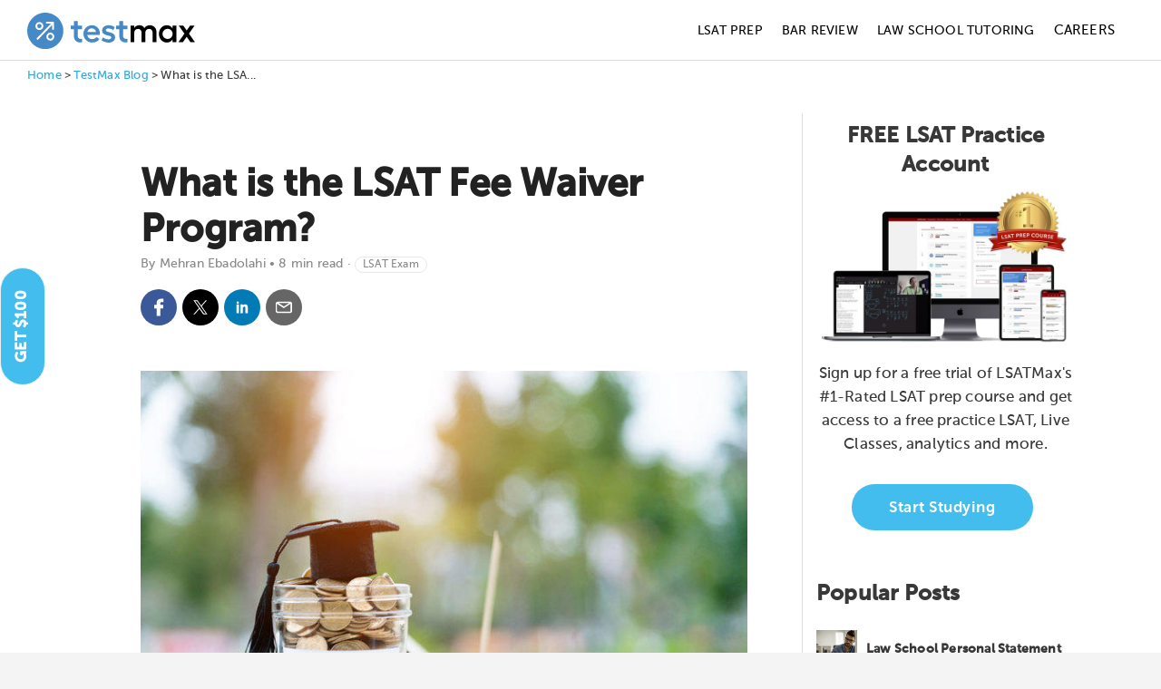

--- FILE ---
content_type: text/html; charset=utf-8
request_url: https://testmaxprep.com/blog/lsat/lsat-fee-waiver-program?tm=1
body_size: 21585
content:
<!DOCTYPE html>
<html lang="en">
     <head>
          

          

<script type="text/javascript">
// dataLayer for Google TagManager
  window.dataLayer = window.dataLayer || []
  dataLayer.push({
  	'lead_email' : '',
  	'lead_email_sha1' : '',
    'user_email' : '',
    'user_email_sha1' : '',
    'user_id' : '',
    'user_phone' : '',
    'prod_user_id' : '',
    'user_first_name' : '',
    'user_last_name' : '',
    'lead_source' : '',
    'course_page' : 'false',
    'product_app' : '',
    'product_category' : '',
    'product_name' : '',
    'product_id' : '',
    'product_price' : '',
  });

// Appsflyer

// Send actions_complete event to datalayer to be used in TagManager to trigger Events for tags there

</script>


          <script type="text/javascript">
(function(a,b,c,d,e,f,g){e['ire_o']=c;e[c]=e[c]||function(){(e[c].a=e[c].a||[]).push(arguments)};f=d.createElement(b);g=d.getElementsByTagName(b)[0];f.async=1;f.src=a;g.parentNode.insertBefore(f,g);})('https://d.impactradius-event.com/A2695344-8a9c-4501-ab70-d803a8f743891.js','script','ire',document,window); 
</script>
          <!-- Google Tag Manager -->
<script>(function(w,d,s,l,i){w[l]=w[l]||[];w[l].push({'gtm.start':
new Date().getTime(),event:'gtm.js'});var f=d.getElementsByTagName(s)[0],
j=d.createElement(s),dl=l!='dataLayer'?'&l='+l:'';j.async=true;j.src=
'https://www.googletagmanager.com/gtm.js?id='+i+dl;f.parentNode.insertBefore(j,f);
})(window,document,'script','dataLayer','GTM-MV7CS2');</script>
<!-- End Google Tag Manager -->

          
          <meta charset="utf-8">
<meta http-equiv="X-UA-Compatible" content="IE=edge">
<meta name="viewport" content="width=device-width, initial-scale=1.0">
<link rel="shortcut icon" href="https://testmaxprep.com/assets/favicons/TMX-favicon-e0b417d827bdb2aaa52e7de6c8032bd53c618499d77748984b69633ae898ea29.png">
<link rel="icon" type="image/svg+xml" href="https://testmaxprep.com/assets/favicons/TMX-favicon-3c420f17409190a0f33c46b708c2be7447ef7b658d4dc373dece2e54a2cf7ec7.svg">
<link rel="icon" type="image/png" sizes="32x32" href="https://testmaxprep.com/assets/favicons/TMX-favicon-32x32-0efbd7544124fdd38f4f2342eb5c24a945446202417e1db711619f2789528098.png">
<link rel="icon" type="image/png" sizes="16x16" href="https://testmaxprep.com/assets/favicons/TMX-favicon-16x16-6050f48277327ab82fe55bc79e4c008ed4866f5a6d1c0ab731736988720fed3b.png">
<link rel="icon" type="image/png" sizes="192x192" href="https://testmaxprep.com/assets/favicons/TMX-android-chrome-192x192-2a0ecd085ea7292e13d822d0d31f1601f14332e573cbdb4372cffbc0ffe0b4f4.png">
<link rel="icon" type="image/png" sizes="512x512" href="https://testmaxprep.com/assets/favicons/TMX-android-chrome-512x512-ba4688d1206dbbdb5e1ebf6b825d383d017a039156b98d4387f0f9cc1b3580af.png">
<link rel="mask-icon" href="https://testmaxprep.com/assets/favicons/TMX-favicon-3c420f17409190a0f33c46b708c2be7447ef7b658d4dc373dece2e54a2cf7ec7.svg" color="#458ac6">
<link rel="icon" type="image/x-icon" href="https://testmaxprep.com/assets/favicons/TMX-favicon-f59f489165a01c8cad9d22da49a02bd7bab970346a780954333a63fed1406c50.ico">
<link rel="apple-touch-icon" href="/uploads/images/touch-icon-tmx-iphone.png">
<link rel="apple-touch-icon" sizes="152x152" href="/uploads/images/touch-icon-tmx-ipad.png">
<link rel="apple-touch-icon" sizes="180x180" href="/uploads/images/touch-icon-tmx-iphone-retina.png">
<link rel="apple-touch-icon" sizes="167x167" href="/uploads/images/touch-icon-tmx-ipad-retina.png">
<link rel="manifest" href="/manifest.json">
<title>What is the LSAT Fee Waiver Program? - How To Apply &amp; Who Qualifies</title>
<meta name="description" content="The LSAT Fee Waiver Program was created and designed for those who absolutely cannot afford to pay the cost of the LSAT.">
<link rel="canonical" href="https://testmaxprep.com/blog/lsat/lsat-fee-waiver-program">
<meta property="og:title" content="What is the LSAT Fee Waiver Program? - How To Apply &amp; Who Qualifies">
<meta property="og:description" content="The LSAT Fee Waiver Program was created and designed for those who absolutely cannot afford to pay the cost of the LSAT.">
<meta property="og:type" content="article">
<meta property="og:site_name" content="TestMax Test Prep">
<meta property="og:url" content="https://testmaxprep.com/blog/lsat/lsat-fee-waiver-program?tm=1">
<meta property="og:image" content="https://testmaxprep.s3.us-west-2.amazonaws.com/images/web/blog/blog_image/blog_amp_what-is-the-LSAT-fee-waiver-program-.jpg">
<meta property="og:image:width" content="640">
<meta property="og:image:height" content="360">
<meta name="twitter:card" content="photo">
<meta name="twitter:image" content="https://testmaxprep.s3.us-west-2.amazonaws.com/images/web/blog/blog_image/blog_amp_what-is-the-LSAT-fee-waiver-program-.jpg">
<meta name="twitter:image:width" content="640">
<meta name="twitter:image:height" content="360">
<meta name="twitter:title" content="What is the LSAT Fee Waiver Program?">
<meta name="twitter:description" content="Going to law school and becoming a lawyer is a great way to increase your earning potential, but what if you are unable to afford some of the steps lead...">
<meta name="twitter:site" content="@TestMax">
<meta name="author" content="https://plus.google.com/+LSATMaxLSATPrep">
<meta name="theme-color" content="#458ac6"/>
<meta property="fb:admins" content="675947475,1414950026,16811990" />
<meta name="geo.region" content="US-CA" />
<meta name="geo.placename" content="Los Angeles" />
<meta name="geo.position" content="33.999211;-118.472484" />
<meta name="ICBM" content="33.999211, -118.472484" />

          <link rel="stylesheet" href="/assets/application-259d46875225a07512adcfff40463e7705d02d25300becadd3e50fad307691e9.css" media="all" data-turbolinks-track="true" />
          <link rel="stylesheet" href="/assets/Core_Static_Pages-afd875f323ff18ad76158c38d621a246ec91d091e582717068b2db12e1b4a714.css" media="all" data-turbolinks-track="true" />
          <link rel="stylesheet" href="/assets/controller/posts-9a500690822f48f5fdd943b566a922d07e5341d683642423d5e58cb0b68ff1b8.css" media="all" data-turbolinks-track="true" />
          
          <link rel="stylesheet" href="/assets/responsive-22a89ef48fa257fe05aa9953a9bea214ceba9a383473b417889cd7c5cff440fb.css" media="all" data-turbolinks-track="true" />
          
          <script src="/assets/application-7113649f9bd58ef0c50878a3519c0c42deaf108fab64b1579a0361d1cdb56ddd.js" data-turbolinks-track="true"></script>
          <script src="/assets/TestMax-04024382391bb910584145d8113cf35ef376b55d125bb4516cebeb14ce788597.js" data-turbolinks-track="true"></script>
          
          
          <meta name="csrf-param" content="authenticity_token" />
<meta name="csrf-token" content="5YW_z2CPfTkoiLFxBjLaG4UpxeShI_CLdo-pa-2L6iQ8eZ67khTdaAZrUrOq6hLWcKmL2aBhssi7msO5ymSKqA" />

          

<script defer type='text/javascript'>
var _vwo_code=(function(){
var account_id=344623, //YOUR_ACCOUNT_ID
settings_tolerance=2000,
library_tolerance=2500,
use_existing_jquery=false,
is_spa = 1,
/* DO NOT EDIT BELOW THIS LINE */
f=false,d=document;return{use_existing_jquery:function(){return use_existing_jquery;},library_tolerance:function(){return library_tolerance;},finish:function(){if(!f){f=true;var a=d.getElementById('_vis_opt_path_hides');if(a)a.parentNode.removeChild(a);}},finished:function(){return f;},load:function(a){var b=d.createElement('script');b.src=a;b.type='text/javascript';b.innerText;b.onerror=function(){_vwo_code.finish();};d.getElementsByTagName('head')[0].appendChild(b);},init:function(){settings_timer=setTimeout('_vwo_code.finish()',settings_tolerance);var a=d.createElement('style'),b='body{opacity:0 !important;filter:alpha(opacity=0) !important;background:none !important;}',h=d.getElementsByTagName('head')[0];a.setAttribute('id','_vis_opt_path_hides');a.setAttribute('type','text/css');if(a.styleSheet)a.styleSheet.cssText=b;else a.appendChild(d.createTextNode(b));h.appendChild(a);this.load('//dev.visualwebsiteoptimizer.com/j.php?a='+account_id+'&u='+encodeURIComponent(d.URL)+'&f='+(+is_spa)+'&r='+Math.random());return settings_timer;}};}());_vwo_settings_timer=_vwo_code.init();
</script>
<!-- End Visual Website Optimizer Asynchronous Code -->


     </head>
     <body >

          <!-- Google Tag Manager (noscript) -->
<noscript><iframe src="https://www.googletagmanager.com/ns.html?id=GTM-MV7CS2"
height="0" width="0" style="display:none;visibility:hidden"></iframe></noscript>
<!-- End Google Tag Manager (noscript) -->
          
<!-- Affirm -->
<script defer>
 _affirm_config = {"public_api_key":"2S33J3SHAUB6LJOS","script":"https://cdn1.affirm.com/js/v2/affirm.js"};
 (function(l,g,m,e,a,f,b){var d,c=l[m]||{},h=document.createElement(f),n=document.getElementsByTagName(f)[0],k=function(a,b,c){return function(){a[b]._.push([c,arguments])}};c[e]=k(c,e,"set");d=c[e];c[a]={};c[a]._=[];d._=[];c[a][b]=k(c,a,b);a=0;for(b="set add save post open empty reset on off trigger ready setProduct".split(" ");a<b.length;a++)d[b[a]]=k(c,e,b[a]);a=0;for(b=["get","token","url","items"];a<b.length;a++)d[b[a]]=function(){};h.defer=!0;h.src=g[f];n.parentNode.insertBefore(h,n);delete g[f];d(g);l[m]=c})(window,_affirm_config,"affirm","checkout","ui","script","ready");
// Use your live public API Key and https://cdn1.affirm.com/js/v2/affirm.js script to point to Affirm production environment.
</script>
<!-- End Affirm -->




          <!--  BEGIN HEADER -->
<div id="popup-wrap"></div>
<div class="site-wrapper">
     <header>
          <div class="page-header ">
               <div id="site-header" class="dark-header header-fixed-support" style="top: 0px;">
                    <div class="wrapper group">
                         <div class="logo">

                              <a class="logo-link" href="/">
                                <picture class="dark-logo">
                                  <source srcset="/assets/Logo-TestMax-662e2c8b4ab0d8185a78ba219da0132891d93ff818f3de2e9bc4d7c55e029be8.svg" type="image/svg+xml" alt="TestMax Test Prep" width="185" height="40" aria-label="TestMax" onclick="ga('send', 'event', 'TestMax Header Nav', 'Click', 'TestMax');">
                                  <img src="/assets/Logo-TestMax-e09886376204f4fc47611350ab5d9cf86ac4fdc055550dab0c3ea5ac11c0d6c1.png" alt="TestMax Test Prep" width="185" height="40" aria-label="TestMax" onclick="ga('send', 'event', 'TestMax Header Nav', 'Click', 'TestMax');">
                                </picture>
                                <picture class="light-logo">
                                  <source srcset="/assets/Logo-TestMax-light-20ff68a7f8a6b32c668b19b70606e0b27f53a076161f175ba6fa2f5eea890d40.svg" type="image/svg+xml" alt="TestMax Test Prep" width="185" height="40" aria-label="TestMax" onclick="ga('send', 'event', 'TestMax Header Nav', 'Click', 'LSATMax');">
                                  <img src="/assets/Logo-TestMax-light-835b00644c54755bbf2d5ff9232da588fa17d525b77b5db20e894fc8ad799d90.png" alt="TestMax Test Prep" width="185" height="40" aria-label="TestMax" onclick="ga('send', 'event', 'TestMax Header Nav', 'Click', 'TestMax');">
                                </picture>
</a>
                         </div>
                         <nav class="nav" aria-label="Main Navigation">
                              <div class="nav-container" id="hover-intent">
                                   <ul class="nav-menu">
                                        <li class="menu-item">
                                             <a onclick="ga(&#39;send&#39;, &#39;event&#39;, &#39;TestMax Header Nav&#39;, &#39;Click&#39;, &#39;LSATMax&#39;);" href="/lsat">LSAT Prep</a>
                                        </li>
                                        <li class="menu-item">
                                             <a onclick="ga(&#39;send&#39;, &#39;event&#39;, &#39;TestMax Header Nav&#39;, &#39;Click&#39;, &#39;BarMax&#39;);" href="/bar-exam">Bar Review</a>
                                        </li>
                                        <li class="menu-item">
                                             <a onclick="ga(&#39;send&#39;, &#39;event&#39;, &#39;TestMax Header Nav&#39;, &#39;Click&#39;, &#39;Law School Tutoring&#39;);" href="/law-school/tutoring">Law School Tutoring</a>
                                        </li>
                                        <li>
                                             <a onclick="ga(&#39;send&#39;, &#39;event&#39;, &#39;TestMax Header Nav&#39;, &#39;Click&#39;, &#39;Careers&#39;);" href="/careers">Careers</a>
                                        </li>
                                        <li>
                                                   
 
                                        </li>
                                        <li class="mobile-btn-wrap">
                                             <div class="responsive-mobile-menu homepage">
                                                  <a href="#" class="header-responsive-menu-btn"
                                                       onclick="ga('send', 'event', 'TestMax Header Nav', 'Click', 'Menu Icon');">
                                                       <svg version="1.1" id="Layer_1"
                                                            xmlns="http://www.w3.org/2000/svg"
                                                            xmlns:xlink="http://www.w3.org/1999/xlink" x="0px" y="0px"
                                                            viewBox="0 0 21 21" style="enable-background:new 0 0 21 21;"
                                                            xml:space="preserve">
                                                            <g>
                                                                 <polygon points="21,17.3 21,15.3 0,15.3 0,17.3    " />
                                                                 <polygon class="st0"
                                                                      points="21,11.5 21,9.5 0,9.5 0,11.5    " />
                                                                 <polygon class="st0"
                                                                      points="21,5.7 21,3.7 0,3.7 0,5.7      " />
                                                            </g>
                                                       </svg>
                                                  </a>
                                             </div>
                                        </li>
                                   </ul>
                              </div>


                         </nav>
                    </div>
               </div>

               <nav id="mobile-menu">
                    <div class="mobile-menu-container">
                         <span class="mobile-menu-close-btn">
                              <svg version="1.1" xmlns="http://www.w3.org/2000/svg"
                                   xmlns:xlink="http://www.w3.org/1999/xlink" x="0px" y="0px" viewBox="0 0 21 21"
                                   enable-background="new 0 0 21 21" xml:space="preserve">
                                   <polygon fill="#545454" points="21,1.4 19.6,0 10.5,9.1 1.4,0 0,1.4 9.1,10.5 0,19.6 1.4,21 10.5,11.9 19.6,21 21,19.6 11.9,10.5 
                                        " />
                              </svg>
                         </span>

                         <ul id="menu-main-menu-1" class="mx-nav-mobile-menu mline">
                              <li>
                                   <a onclick="ga(&#39;send&#39;, &#39;event&#39;, &#39;TestMax Header Nav&#39;, &#39;Click&#39;, &#39;LSATMax&#39;);" href="/lsat">

                                   <div class="nav-list-container">
                                        <div class="img-container">
                                             <img src="/assets/course-icon-menu-dcb9c0212ee709c407083b4dab93002dc6f5442fd12b45793752914d340c07bd.svg" />
                                        </div>
                                        LSAT Prep
                                   </div>
</a>                              </li>
                              <li>
                                   <a onclick="ga(&#39;send&#39;, &#39;event&#39;, &#39;TestMax Header Nav&#39;, &#39;Click&#39;, &#39;1L&#39;);" href="/1l">
                                   <div class="nav-list-container">
                                        <div class="img-container">
                                             <img src="/assets/1l-logo-3e354b1f30c9583b3feb85dcdf35901bd4ba0fafb6aa3d8a16dc1e0959a5016a.png" />
                                        </div>
                                        1L
                                   </div>
</a>                              </li>
                              <li>
                                   <a onclick="ga(&#39;send&#39;, &#39;event&#39;, &#39;TestMax Header Nav&#39;, &#39;Click&#39;, &#39;BarMax&#39;);" href="/bar-exam">
                                   <div class="nav-list-container">
                                        <div class="img-container">
                                             <img src="/assets/menu-course-bar-d5af4aaeeb0f580bd6ae7c7a063cc77b3460fc7015de02a76889586456833fc8.svg" />
                                        </div>
                                        Bar Review
                                   </div>
</a>                              </li>
                              <li>
                                   <a onclick="ga(&#39;send&#39;, &#39;event&#39;, &#39;TestMax Header Nav&#39;, &#39;Click&#39;, &#39;GREMax&#39;);" href="/gre-prep">

                                   <div class="nav-list-container">
                                        <div class="img-container">
                                             <img src="/assets/gre-course-menu-c07adcc43419c7d5ad9195863d57c6526d17a8f1aafee8b962a466bccf0bc5d2.svg" />
                                        </div>
                                        GRE Prep
                                   </div>
</a>                              </li>

                              <li>
                                   <a onclick="ga(&#39;send&#39;, &#39;event&#39;, &#39;TestMax Header Nav&#39;, &#39;Click&#39;, &#39;Careers&#39;);" href="/careers">

                                   <div class="nav-list-container">
                                        <div class="img-container">
                                             <img src="/assets/work-menu-icon-7f43380b6d9019472e0e5604a7f8b6f51f9c4c9dc25eba4bf64ddf65e20cce19.svg" />
                                        </div>
                                        Careers
                                   </div>
</a>                              </li>
                         </ul>
                    </div>
               </nav>
               <div class="sidebar-mask"></div>
          </div>
     </header>


     <!-- END HEADER / BEGIN BODY -->

     <style>
     #menu-main-menu-1>li:nth-child(2) .nav-list-container:hover img{
          filter: initial;
     }
     
     </style>

          

    <script type="application/ld+json">
      {"@context":"https://schema.org","@type":"BlogPosting","mainEntityOfPage":{"@type":"WebPage","@id":"https://testmaxprep.com/blog/lsat/lsat-fee-waiver-program?tm=1"},"headline":"What is the LSAT Fee Waiver Program?","image":{"@type":"ImageObject","url":"https://testmaxprep.s3.us-west-2.amazonaws.com/images/web/blog/blog_image/blog_amp_what-is-the-LSAT-fee-waiver-program-.jpg","height":394,"width":700,"caption":"LSAT fee waiver program"},"datePublished":"2020-12-21T20:15:32Z","dateModified":"2020-12-21T20:15:32Z","author":{"@type":"Person","name":"Mehran Ebadolahi","url":"https://testmaxprep.com/authors/mehran-ebadolahi?app=lsat"},"publisher":{"@type":"Organization","name":"TestMax","logo":{"@type":"ImageObject","url":"https://testmaxprep.com/assets/Logo-LSATMax-e109c53bb8e5bf750184adc614681ae88d9bda60a6448bbdcfa79b32f683b8a6.png","width":162,"height":35}},"description":"The LSAT Fee Waiver Program was created and designed for those who absolutely cannot afford to pay the cost of the LSAT.","articleSection":"The LSAT Edge","wordCount":1488,"inLanguage":"en-US"}
    </script>

    <script type="application/ld+json">
          {
            "@context": "https://schema.org",
            "@type": "BreadcrumbList",
            "itemListElement": [{
              "@type": "ListItem",
              "position": 1,
              "name": "TestMax Prep",
              "item": "https://testmaxprep.com"
            },{
              "@type": "ListItem",
              "position": 2,
              "name": "LSAT Prep",
              "item": "https://testmaxprep.com/lsat"
            },{
              "@type": "ListItem",
              "position": 3,
              "name": "The LSAT Edge",
              "item": "https://testmaxprep.com/blog/lsat"
            },{
              "@type": "ListItem",
              "position": 4,
              "name": "What is the LSAT Fee Waiver Program?",
              "item": "https://testmaxprep.com/blog/lsat/lsat-fee-waiver-program?tm=1"
            }]
          }
        </script>

<main class="blog-post-page container">
     <div class="breadcrumbs" aria-label="Breadcrumb Navigation">
            <a href="/">Home</a> &gt; <a href="/blog">TestMax Blog</a> &gt; What is the LSA...
     </div>
     <div class="wrapper" role="main">

          <!--  Begin Postiness  -->

          <article class="opacity">
            <div class="left-main-content">
              <div itemscope itemtype="https://schema.org/Article" class="blog-post-container">
                <link itemprop="mainEntityOfPage" href="https://testmaxprep.com/blog/lsat/lsat-fee-waiver-program?tm=1" />
              <span itemprop="publisher" itemscope itemtype="https://schema.org/Organization">
                <meta itemprop="name" content="LSATMax LSAT Prep">
                <div itemprop="logo" itemscope itemtype="https://schema.org/ImageObject">
                  <img alt="LSATMax Logo" itemprop="url" class="hide" src="/assets/Logo-LSATMax-e109c53bb8e5bf750184adc614681ae88d9bda60a6448bbdcfa79b32f683b8a6.png" />
                  <meta itemprop="width" content="165">
                  <meta itemprop="height" content="35">
                </div>
              </span>
                   <div class="header-wrap container">
                     <header itemprop="headline">
                          <h1 itemprop="name">What is the LSAT Fee Waiver Program?</h1>
                          <p class="post-meta"><span itemprop="author" itemscope itemtype="https://schema.org/Person" class="no-wrap"><meta itemprop="name" content="Mehran Ebadolahi">By
                          <a rel="author" href="/authors/mehran-ebadolahi?app=lsat">Mehran Ebadolahi</a>
                          <!-- <a rel="author" href="/author/mehran-ebadolahi?lsat"> Mehran Ebadolahi </a>  --></span> • <span class="reading-time" itemprop="timeRequired" content="PT8M">8 min read</span> · <a class="post-meta-chip" href="/blog/lsat/categories/lsat-exam">LSAT Exam</a></p>
                     </header>
                     <div class="social container">
                       <ul>
                            <li id="fb" onclick="ga('send', 'event', 'Page Link', 'Click', 'Share on Facebook');">
                                 <a class="cf" href="https://www.facebook.com/sharer/sharer.php?u=https://testmaxprep.com/blog/lsat/lsat-fee-waiver-program?tm=1" onclick="javascript:window.open(this.href,
    '', 'menubar=no,toolbar=no,resizable=yes,scrollbars=yes,height=600,width=600');return false;">
                                      <svg version="1.1" id="Layer_1" xmlns="http://www.w3.org/2000/svg" xmlns:xlink="http://www.w3.org/1999/xlink" x="0px" y="0px"
                                      viewBox="0 0 25 25" enable-background="new 0 0 25 25" xml:space="preserve">
                                           <g>
                                                <g>
                                                     <path d="M18.4,0.7l-3.1,0c-3.4,0-5.7,2.3-5.7,5.8v2.7H6.6c-0.3,0-0.5,0.2-0.5,0.5v3.9c0,0.3,0.2,0.5,0.5,0.5h3.1v9.8
                                                     c0,0.3,0.2,0.5,0.5,0.5h4c0.3,0,0.5-0.2,0.5-0.5V14h3.6c0.3,0,0.5-0.2,0.5-0.5l0-3.9c0-0.1-0.1-0.2-0.1-0.3
                                                     c-0.1-0.1-0.2-0.1-0.3-0.1h-3.6V6.9c0-1.1,0.3-1.6,1.7-1.6l2.1,0c0.3,0,0.5-0.2,0.5-0.5V1.2C18.9,0.9,18.7,0.7,18.4,0.7L18.4,0.7z
                                                     M18.4,0.7"/>
                                                </g>
                                           </g>
                                      </svg>
                                 </a>
                            </li>
                            <li id="twitter" onclick="ga('send', 'event', 'Page Link', 'Click', 'Share on X');">
                                 <a class="cf" href="https://twitter.com/share?url=https%3A%2F%2Ftestmaxprep.com%2Fblog%2Flsat%2Flsat-fee-waiver-program%3Ftm%3D1&amp;text=Check+out+this+post+by+Mehran+Ebadolahi&amp;via=LSATMax" onclick="javascript:window.open(this.href,
    '', 'menubar=no,toolbar=no,resizable=yes,scrollbars=yes,height=600,width=600');return false;" target="_blank">

<svg id="Layer_1" data-name="Layer 1" xmlns="http://www.w3.org/2000/svg" version="1.1" viewBox="0 0 25 25">
  <path class="cls-1" d="M14.3,11l7.1-8.1h-1.7l-6.2,7.1-5-7.1H2.9l7.5,10.7-7.5,8.5h1.7l6.5-7.4,5.2,7.4h5.7M5.2,4.1h2.6l12,16.7h-2.6"/>
</svg>
                                 </a>
                            </li>
                           
                            <li id="linkedin" onclick="ga('send', 'event', 'Page Link', 'Click', 'Share on Linkedin');">
                                 <a href="https://www.linkedin.com/shareArticle?mini=true&amp;url=https%3A%2F%2Ftestmaxprep.com%2Fblog%2Flsat%2Flsat-fee-waiver-program%3Ftm%3D1&amp;title=What+is+the+LSAT+Fee+Waiver+Program%3F&amp;summary=Check+out+this+post+by+Mehran+Ebadolahi&amp;source=https%3A%2F%2Ftestmaxprep.com" onclick="javascript:window.open(this.href,
    '', 'menubar=no,toolbar=no,resizable=yes,scrollbars=yes,height=600,width=600');return false;" target="_blank" class="cf">
                                      <svg version="1.1" id="Layer_1" xmlns="http://www.w3.org/2000/svg" xmlns:xlink="http://www.w3.org/1999/xlink" x="0px" y="0px"
                                            viewBox="0 0 25 25" enable-background="new 0 0 25 25" xml:space="preserve">
                                           <g>
                                                <path d="M8.1,20.7H4.6V8.4h3.5V20.7z M6.5,7.6C5.6,7.6,4.8,6.9,4.8,6c0-0.9,0.7-1.6,1.6-1.6c0.9,0,1.6,0.7,1.6,1.6
                                                     C8.1,6.9,7.4,7.6,6.5,7.6L6.5,7.6z M20.4,20.7h-3.5v-7.6c0-0.9-0.3-1.5-1.3-1.5c-1.8,0-2.2,1.5-2.2,1.5v7.6H9.9V8.4h3.5v1.2
                                                     c0.5-0.4,1.8-1.2,3.5-1.2c1.1,0,3.5,0.7,3.5,4.8V20.7z M20.4,20.7"/>
                                           </g>
                                      </svg>
                                 </a>
                            </li>
                            <li id="soc-email" onclick="ga('send', 'event', 'Page Link', 'Click', 'Share via Email');">
                                 <a href='mailto:?subject=Check%20Out%20Information%20On%20What is the LSAT Fee Waiver Program?&body=%0D%0A%0D%0AYou can see more information about What is the LSAT Fee Waiver Program? here: https://testmaxprep.com/blog/lsat/lsat-fee-waiver-program?tm=1' class="cf" onclick="javascript:window.open(this.href,
    '', 'menubar=no,toolbar=no,resizable=yes,scrollbars=yes,height=600,width=600');return false;">
                                     <svg id="Capa_1" data-name="Capa 1" xmlns="http://www.w3.org/2000/svg" version="1.1" viewBox="0 0 25 25">
  <path class="cls-1" d="M21.1,4.8H3.9c-1.5,0-2.8,1.2-2.8,2.8v9.9c0,1.5,1.2,2.8,2.8,2.8h17.2c1.5,0,2.8-1.2,2.8-2.8V7.5c0-1.5-1.2-2.8-2.8-2.8ZM19.8,6.6l-7.3,4.7-7.3-4.7h14.5ZM21.1,18.4H3.9c-.5,0-1-.4-1-1V7.6l9,5.8s0,0,0,0c0,0,0,0,0,0,0,0,.1,0,.2,0,0,0,0,0,0,0,0,0,.2,0,.2,0h0c0,0,.2,0,.2,0,0,0,0,0,0,0,0,0,.1,0,.2,0,0,0,0,0,0,0,0,0,0,0,0,0l9-5.8v9.9c0,.5-.4,1-1,1Z"/>
</svg>
                                 </a>
                            </li>
                       </ul>
                       <a style="display: none;" id="try-lsp-btn" href="#blog-form2" class="lt-btn rounded small-btn small-text" onclick="$('#readMore').trigger('click');">Try our Law School Predictor</a>
                  </div>
                   </div>
                   <div class="blog-post-img" itemprop="image" itemscope itemtype="https://schema.org/ImageObject">
                        <img alt="LSAT fee waiver program" itemprop="url" src="https://testmaxprep.s3.us-west-2.amazonaws.com/images/web/blog/blog_image/blog_full_what-is-the-LSAT-fee-waiver-program-.jpg" />
                        <meta itemprop="url" content="https://testmaxprep.s3.us-west-2.amazonaws.com/images/web/blog/blog_image/blog_full_what-is-the-LSAT-fee-waiver-program-.jpg">
                        <meta itemprop="width" content="800">
                        <meta itemprop="height" content="600">
                   </div>
                   <div itemprop="articleBody" class="blog-post-content">
                        <p>Going to law school and becoming a lawyer is a great way to increase your earning potential, but what if you are unable to afford some of the steps leading up to law school? This was the exact problem the Law School Admission Council (LSAC, creators of the LSAT) was thinking about when they created the LSAT Fee Waiver Program in 1968. LSAC wanted to make sure that no person would be denied access to law school specifically because of their inability to pay for the LSAT or other parts of the application process that are considered essential.</p>
<p>The basic fee for the LSAT is $200. Those who find this cost to be prohibitive should apply for an LSAT fee waiver.</p>
<h2 class="botM20">How to Apply for an LSAT fee waiver</h2>
<p>Applications for LSAT fee waivers will happen through <a href="http://lsac.org">LSAC.org</a>. Here, individuals will need to make a profile and then submit the needed materials to prove the necessity for financial assistance. Documentation supporting a person's need for financial assistance needs to be sent no later than 45 days after the submission of the application. The documents needed are:</p>
<ul>
<li><em>Tax documents:</em></li>
</ul>
<p>These will be used to verify the need for financial assistance.</p>
<ul>
<li><em>Verification of Non-filing Form (PDF):</em></li>
</ul>
<p>This will be needed for individuals who were not required to or did not file taxes. This must be sent as a PDF. You can find the necessary forms <a href="https://www.lsac.org/sites/default/files/media/us-fee-waiver-verification-of-nonfiling-form-2020_ACCESSIBLE.pdf">here</a>.</p>
<ul>
<li><em>DACA documentation:</em></li>
</ul>
<p>Those who have been granted deferred action under the Deferred Action for Childhood Arrivals are eligible to apply for an LSAT fee waiver. Those who have applied for deferment through DACA but are still waiting to hear back are also eligible to apply.</p>
<h2 class="botM20">Who Qualifies for an LSAT Fee Waiver?</h2>
<p>The LSAT Fee Waiver Program was created and designed for those who absolutely cannot afford to pay the cost of the LSAT. This is not a program for individuals who would rather not pay or think that the fees are unjustified or unfair. The only people who should apply are people who can prove an extreme need for financial assistance. All other applicants will be denied. The following at eligible for an LSAT fee waiver:</p>
<ul>
<li>United States citizens</li>
<li>Canadian citizens</li>
<li>Australian citizens</li>
<li>United States National</li>
<li>Canadian refugees</li>
<li>Those living in the United States with an alien registration card or permanent aliens of the United States</li>
<li>Permanent Canadian residents</li>
<li>Those who have been granted deferment under DACA</li>
<li>Those who have applied for deferment under DACA</li>
</ul>
<h3 class="botM20">What Do You Receive if You Qualify for an LSAT Fee Waiver?</h3>
<p>With the Fee Waiver Program, individuals will be receiving more than just one opportunity to take the LSAT. When creating the program, LSAC wanted to make sure that persons in need of financial assistance would have plenty of opportunities for realizing their dream to go to law school. Here is a list of what is included in the Fee Waiver Program:</p>
<ul>
<li><em>Two LSATs:</em></li>
</ul>
<p>You will be able to take the LSAT twice. This is provided you take them within two years of each other. Some students may wonder if it is a bad idea to take the LSAT more than once. While law schools will see every score you've received on the LSAT, it is not generally regarded as a bad idea to take the test more than once.</p>
<ul>
<li><em>One LSAT writing:</em></li>
</ul>
<p>Part of taking the LSAT is a written essay. This will be included in the fee waiver program. As you only need to take the writing once, even if you apply multiple times, then the fee is only waived once.</p>
<ul>
<li><em>Credit Assembly Service (CAS) Registration:</em></li>
</ul>
<p>The CAS helps simplify the application process to law school. This service allows students to send the needed documents for law school application only once to LSAC as opposed to sending them to each individual school applied to. The fee for CAS is $195 every five years.</p>
<ul>
<li><em>Six CAS Reports:</em></li>
</ul>
<p>These are what are sent to law schools when a student applies through LSAC. Each CAS report costs $45.</p>
<h3 class="botM20">Can You Take the Lsat Before Being Approved for a Fee Waiver?</h3>
<p>Yes. It generally takes between 1-2 weeks for fee waiver applications to be reviewed by LSAC, but if your test date falls within the review period, you can still take the LSAT. If this were the case, your LSAT scores wouldn't be available to you or to law schools you are applying to until the review is completed and accepted. Those who are denied a fee waiver can appeal the decision. This process usually takes another 2-3 weeks to review.</p>
<h3 class="botM20">What Are the Chances of Qualifying for the Fee Waiver?</h3>
<p>Because LSAC wants those who most need the fee waiver most to use it, it is considered extremely difficult to qualify for. For instance, those with full-time jobs- even if they are minimum wage- will probably not qualify for a fee waiver.</p>
<p>Full-time students will also have difficulty qualifying for the fee waiver. LSAC makes it clear on its website that the criteria needed to meet to qualify for a fee waiver are much more strict than other forms of financial aid. Because of this, they advise that only those in "extreme need" should apply.</p>
<p>Not only is it difficult to qualify for, but it is a long application process. This is done to make sure that the people who are applying are the people who absolutely need assistance. Those who choose to apply for a fee waiver will have to provide detailed documents regarding their financial situation.</p>
<p>Those who are denied the fee waiver are allowed to appeal the decision to LSAC. If a candidate can prove that they have extenuating circumstances that are considered extreme- such as no income- LSAC might reverse their decision.</p>
<h2 class="botM20">Are There Other Types of Fee Waivers?</h2>
<p>There are other types of fee waivers, but they won't necessarily help with the LSAT. If an individual feels they need a fee waiver for their application to a certain school, they can email the school with relevant information such as their LSDAS GPA, LSAT score, and LSAC account number. Schools are typically quick to respond to these requests.</p>
<p>It should be kept in mind that schools will most likely only offer fee waivers to students who have performed above average on the LSAT or have an above-average LSDAS GPA. A student with higher scores, even if they need financial aid less than another student, is more likely to receive a fee waiver than a student with lower scores.</p>
<p>Schools may also send students an unsolicited fee waiver. This happens after the LSATs. Schools can use the CRS (Candidate Referral Service) to see student's LSAT scores. Unsolicited fee waivers are used to incentivize students to apply to certain schools. Even if a student is granted an unsolicited fee waiver, they still might have to fill out a fee waiver form. This process typically starts 2-3 weeks after the LSATs. Students would be notified of their fee waiver most typically through email.</p>
<p>Students who hope to receive an unsolicited fee waiver have to be signed up with CRS. Receiving a fee waiver does not waive the $16 LSAC report fee. Receiving an unsolicited fee waiver does not guarantee entry to the school that issued it. In fact, most schools will say that receiving an unsolicited fee waiver does not increase your chance of admission at all.</p>
<p>The reason for this is both strategic and perhaps a little dubious on the part of the law school. When it comes to national rankings, one of the things that are considered is the selectivity of a certain school. Because of this, law schools will send out unsolicited fee waivers to students who <em>they know will not meet the criteria for admission </em>just so they can keep their acceptance rates down. This is the case for more prestigious schools. Schools that aren't as high in the national rankings will most likely send an unsolicited fee waiver to students they are hoping <em>will </em>attend their school.</p>
<p>The last and most curious form of a fee waiver is the hidden fee waiver. Some schools will give an individual a fee waiver without letting them know. The reason for this is not entirely understood. A student can go through the whole application process, and once they are ready to pay the application fee, the fee waiver will appear. This is not something students apply for and is a surprise to those who receive it.</p>
<h3 class="botM20">Does Qualifying for a Fee Waiver Guarantee Getting One?</h3>
<p>It does not. The application process to law school is highly competitive, and so is the application process for fee waivers. Every year, there are more students who apply for the fee waiver than LSAC is able to give out. If your circumstances fit the criteria, though, and you have the documentation, you can be confident that a waiver might be applied and that LSAC will consider your application carefully.</p>

						
                          <!-- Load reCAPTCHA v2 with explicit rendering to handle multiple widgets -->
<script src="https://www.google.com/recaptcha/api.js?onload=onRecaptchaLoadBlog&render=explicit" async defer></script>
<script>
  var onRecaptchaLoadBlog = function() {
    // Render each reCAPTCHA widget explicitly with unique IDs
    var widgets = document.querySelectorAll('.g-recaptcha');
    console.log('Found', widgets.length, 'reCAPTCHA widgets to render');
    
    widgets.forEach(function(widget, index) {
      try {
        var widgetId = grecaptcha.render(widget, {
          'sitekey': '6LfBueUrAAAAAAwdFRE99l-1141L50BGY7eHVT7k'
        });
        widget.setAttribute('data-widget-id', widgetId);
        console.log('Rendered widget', index, 'with ID:', widgetId);
      } catch(e) {
        console.log('Widget already rendered or error:', e.message);
      }
    });
  };
</script>



                      <div id="blog-form" class="blog-signup-container container">
                        <div class="signup-header">
                          <img src="/assets/Best-LSAT-Review-Course-9f433a98390405d0d38aa0acc36b5ee8767fcae1bd5472eca981535e7e5fb0e7.png" width=80 height=65
                            alt="#1 LSAT Course"></img>
                          <h2>Get the #1-Rated LSAT Prep for free.</h2>
                        </div>

                        <div class="small-text botM10"><span class="bold no-wrap">Try Risk Free</span> <span
                            class="no-wrap">&check; No card required &nbsp;</span><span class="no-wrap"> &check; 1
                            minute setup</span></div>

                        <form id="signup-email-form"
                          onsubmit="loaderAction(500);ga('send', 'event', 'LSATMax Form', 'Submit', 'Signup Step 1 LSAT Blog');"
                          accept-charset="UTF-8" target="_top" action="/lsat/lead_form_submit" class="" method="GET"
                          role="form">
                          <input name="inf_form_name" type="hidden" value="LSAT Signup Blog Page" />
<input name="infusionsoft_version" type="hidden" value="1.41.0.42" />
<input name="inf_form_success_url" type="hidden" value="/lsat/signup?v=1" />
<input name="inf_form_from_url" type="hidden" value="https://testmaxprep.com/blog/lsat/lsat-fee-waiver-program?tm=1" />
<input name="inf_form_from_app" type="hidden" value="LSATMax" />
<input name='inf_form_source' type="hidden" value="https://testmaxprep.com/blog/lsat/lsat-fee-waiver-program?tm=1" />
<input name="authenticity_token" type="hidden" value="Bk0ETrBv9laczsiz1-JWYI2Ks7SZm7H1ZD6agzg58kXfsSU6QvRWB7ItK3F7Op6teAr9iZjZ87apK_BRH9aSyQ" />
	<input name='inf_form_post_action' type="hidden" value="SignupEmail" />

                          <input type="hidden" name="page_type" id="page_type" value="paid_signup" autocomplete="off" />
                          <input type="hidden" name="page_version" id="page_version" value="8" autocomplete="off" />
                          <input type="hidden" name="page_signup_source" id="page_signup_source" value="LSAT Signup Blog Page" autocomplete="off" />
                          <div class="botM10">
                            <input id="inf_field_Email_v1" class="width-100" placeholder="Enter your email"
                              name="inf_field_Email" type="email" aria-required="true" required>
                            
                            <!-- reCAPTCHA v2 Widget -->
                            <div class="topM20 center-text">
                              <div class="g-recaptcha" style="display: inline-block;"></div>
                            </div>
                            
                            <input id="inf_form_submit_hidden_v1" type="submit" value="Submit" class="infusion-submit" style="display:none;">
                            <input id="inf_form_submit_blog_lsat_v1" type="button" value="Create Free Account" class="lt-btn width-100">
                          </div>
                        </form>
                        
                        <script type="text/javascript">

    $(function(){

        // Use event delegation to handle dynamically added/cloned forms
        $(document).on("click", "#inf_form_submit_blog_lsat_v1", function()
        {

            console.log('it was clicked');

            var success = true
            $("input[required='required']").each(function() {

                var currentValue = $(this).val()
                if (currentValue.length <= 0) 
                {
                    if (success)
                    {
                        success = false
                        alert("Please enter a value for each field in the form");
                    }
                }
            });

            // Validate reCAPTCHA v2 if present
            if (success && typeof grecaptcha !== 'undefined')
            {
                // Find the reCAPTCHA widget in the same form as this button
                var $button = $(this);
                var $form = $button.closest('form');
                var $recaptcha = $form.find('.g-recaptcha');
                
                console.log('Checking reCAPTCHA...', {
                    recaptchaFound: $recaptcha.length > 0,
                    widgetId: $recaptcha.attr('data-widget-id')
                });
                
                if ($recaptcha.length > 0)
                {
                    // Get the widget ID from the reCAPTCHA element (set by explicit rendering)
                    var widgetId = $recaptcha.attr('data-widget-id');
                    var recaptchaResponse;
                    
                    if (widgetId !== undefined && widgetId !== null && widgetId !== '') {
                        // Use specific widget ID for multiple widgets on same page
                        console.log('Using widget ID:', widgetId);
                        recaptchaResponse = grecaptcha.getResponse(parseInt(widgetId));
                    } else {
                        // Fallback: try to get response without widget ID (works if only one on page)
                        console.log('Using default widget (no ID)');
                        recaptchaResponse = grecaptcha.getResponse();
                    }
                    
                    console.log('reCAPTCHA response length:', recaptchaResponse ? recaptchaResponse.length : 0);
                    
                    if (!recaptchaResponse || recaptchaResponse.length === 0)
                    {
                        success = false;
                        alert("Please complete the reCAPTCHA verification");
                    }
                }
            }

            if (success)
            {
                // Find the hidden submit button in the same form
                var $form = $(this).closest('form');
                $form.find("#inf_form_submit_hidden, #inf_form_submit_hidden_v1").click();
            }
        });
    })
</script>
                      </div>

                      <div id="blog-form2" class="blog-signup-container container">
                        <!-- Load reCAPTCHA v2 -->
<script src="https://www.google.com/recaptcha/api.js" async defer></script>

<div class="score-wrapper">
    <div>
        <h2 class="bold">See your chances of getting into top law schools.</h2>
        <div class="botM20">Enter an LSAT score to see your chances of getting into top schools. Enter your email and we'll send you a detailed report.</div>
    </div>

    <div class="enter-score-intro">
        <div class="data-wrapper group">
            <div class="six-col">
                <div class="groupss gpa">
                    <label>Enter CAS GPA</label>
                    <input type="number" step="0.01" min="0" max="4.33" lang="en" value="3.72" class="form-control sum width-100"
                        id="gpaEntered" onkeypress="return isNumberKey(event)" onchange="getValue()">
                </div>
            </div>
            <div class="six-col last-col">
                <div class="groupss">
                    <label>Enter LSAT Score</label>
                    <select id="lsatScore" class="score-dropdown-input" onchange="getValue()">
                        <option  value="120">120</option>
                        <option  value="121">121</option>
                        <option  value="122">122</option>
                        <option  value="123">123</option>
                        <option  value="124">124</option>
                        <option  value="125">125</option>
                        <option  value="126">126</option>
                        <option  value="127">127</option>
                        <option  value="128">128</option>
                        <option  value="129">129</option>
                        <option  value="130">130</option>
                        <option  value="131">131</option>
                        <option  value="132">132</option>
                        <option  value="133">133</option>
                        <option  value="134">134</option>
                        <option  value="135">135</option>
                        <option  value="136">136</option>
                        <option  value="137">137</option>
                        <option  value="138">138</option>
                        <option  value="139">139</option>
                        <option  value="140">140</option>
                        <option  value="141">141</option>
                        <option  value="142">142</option>
                        <option  value="143">143</option>
                        <option  value="144">144</option>
                        <option  value="145">145</option>
                        <option  value="146">146</option>
                        <option  value="147">147</option>
                        <option  value="148">148</option>
                        <option  value="149">149</option>
                        <option  value="150">150</option>
                        <option  value="151">151</option>
                        <option  value="152">152</option>
                        <option  value="153">153</option>
                        <option  value="154">154</option>
                        <option  value="155">155</option>
                        <option  value="156">156</option>
                        <option  value="157">157</option>
                        <option  value="158">158</option>
                        <option  value="159">159</option>
                        <option  value="160">160</option>
                        <option  value="161">161</option>
                        <option selected value="162">162</option>
                        <option  value="163">163</option>
                        <option  value="164">164</option>
                        <option  value="165">165</option>
                        <option  value="166">166</option>
                        <option  value="167">167</option>
                        <option  value="168">168</option>
                        <option  value="169">169</option>
                        <option  value="170">170</option>
                        <option  value="171">171</option>
                        <option  value="172">172</option>
                        <option  value="173">173</option>
                        <option  value="174">174</option>
                        <option  value="175">175</option>
                        <option  value="176">176</option>
                        <option  value="177">177</option>
                        <option  value="178">178</option>
                        <option  value="179">179</option>
                        <option  value="180">180</option>
                    </select>
                </div>
            </div>
        </div>
    </div>
    <div id="outer-table" class="tablesorter"> </div>


    <a id="calc-score" class="lt-btn width-100" onclick="setValue()" href="#/">Calculate</a>
        <form id="score-blog-form" onsubmit="return submitOnlyIfValidEmail(email, input_email);ga('send', 'event', 'LSATMax Form', 'Submit', 'Free LSAT');" accept-charset="UTF-8" action="/lsat/lead_form_submit" method="GET" role="form">
        <input name="inf_form_name" type="hidden" value="Blog score predictor" />
<input name="infusionsoft_version" type="hidden" value="1.41.0.42" />
<input name="inf_form_success_url" type="hidden" value="/lsat/law-school-predictor" />
<input name="inf_form_from_url" type="hidden" value="https://testmaxprep.com/blog/lsat/lsat-fee-waiver-program?tm=1" />
<input name="inf_form_from_app" type="hidden" value="LSATMax" />
<input name='inf_form_source' type="hidden" value="https://testmaxprep.com/blog/lsat/lsat-fee-waiver-program?tm=1" />
<input name="authenticity_token" type="hidden" value="SBsGzQi_1kiMYPS7dXvbowj5OAEHq8_-um13mtiyO_iR5ye5-iR2GaKDF3nZoxNu_Xl2PAbpjb13eB1I_11bdA" />
	<input name='inf_form_post_action' type="hidden" value="SignupEmail" />


        <input type="hidden" name="score_lsat" id="score_lsat" value="">
        <input type="hidden" name="cas_gpa" id="cas_gpa" value="">
        <div class="contact_us_con">
            <h3 class="botM0">Enter your email to see the full report</h3>
        <div class="header-signup">
            <div class="input-wrapper">
                <input id="inf_field_Email" name="inf_field_Email" type="email" aria-required="true" placeholder="Your email address" required>
                <span id="valid-msg-email" class="hide">✓ Valid</span>
                <span id="error-msg-email" class="hide"></span>
            </div>
            
            <!-- reCAPTCHA v2 Widget -->
            <div class="topM20 center-text">
              <div class="g-recaptcha" data-sitekey="6LfBueUrAAAAAAwdFRE99l-1141L50BGY7eHVT7k" style="display: inline-block;"></div>
            </div>
            
            <input id="inf_form_submit_hidden" type="submit" value="Submit" class="infusion-submit" style="display:none;">
            <button id="inf_form_submit_score_predictor" type="button" class="main-btn">Send Report</button>
            </div>
        </div>
        </form>
        
        <script type="text/javascript">

    $(function(){

        // Use event delegation to handle dynamically added/cloned forms
        $(document).on("click", "#inf_form_submit_score_predictor", function()
        {

            console.log('it was clicked');

            var success = true
            $("input[required='required']").each(function() {

                var currentValue = $(this).val()
                if (currentValue.length <= 0) 
                {
                    if (success)
                    {
                        success = false
                        alert("Please enter a value for each field in the form");
                    }
                }
            });

            // Validate reCAPTCHA v2 if present
            if (success && typeof grecaptcha !== 'undefined')
            {
                // Find the reCAPTCHA widget in the same form as this button
                var $button = $(this);
                var $form = $button.closest('form');
                var $recaptcha = $form.find('.g-recaptcha');
                
                console.log('Checking reCAPTCHA...', {
                    recaptchaFound: $recaptcha.length > 0,
                    widgetId: $recaptcha.attr('data-widget-id')
                });
                
                if ($recaptcha.length > 0)
                {
                    // Get the widget ID from the reCAPTCHA element (set by explicit rendering)
                    var widgetId = $recaptcha.attr('data-widget-id');
                    var recaptchaResponse;
                    
                    if (widgetId !== undefined && widgetId !== null && widgetId !== '') {
                        // Use specific widget ID for multiple widgets on same page
                        console.log('Using widget ID:', widgetId);
                        recaptchaResponse = grecaptcha.getResponse(parseInt(widgetId));
                    } else {
                        // Fallback: try to get response without widget ID (works if only one on page)
                        console.log('Using default widget (no ID)');
                        recaptchaResponse = grecaptcha.getResponse();
                    }
                    
                    console.log('reCAPTCHA response length:', recaptchaResponse ? recaptchaResponse.length : 0);
                    
                    if (!recaptchaResponse || recaptchaResponse.length === 0)
                    {
                        success = false;
                        alert("Please complete the reCAPTCHA verification");
                    }
                }
            }

            if (success)
            {
                // Find the hidden submit button in the same form
                var $form = $(this).closest('form');
                $form.find("#inf_form_submit_hidden, #inf_form_submit_hidden_v1").click();
            }
        });
    })
</script>


</div>


<style>
    #score-blog-form{
        display:none;
    }

    .score-wrapper > * {
        padding: 10px 0px;
    }

    .contact_us_con{
        max-width: 80%;
        margin: auto;
    }

    #myTable {
        margin: 0 auto 30px;
        text-align: left;
        width: 100%;
    }

    #myTable td, #myTable th { 
        font-size: .9em;
        padding: 4px 10px; 
        border-bottom: 1px solid #f1f1f1;
    }

    #myTable td {
        
    }

    .btn-style{
        border: none;
        background: #800000;
    }

    /*.gpa {
       display: none;
    }*/

    .gpa input {
       /* width: 200px;*/
    }

    @media(max-width: 600px) {
        .contact_us_con{
            max-width: 100%;
            margin: auto;
        }       
    }
</style>

<script>
    $("#calc-score").click(function(){
        $("#calc-score").fadeOut(100)
        $("#score-blog-form").fadeIn(300)
    })

    $('#score_lsat').val($('#lsatScore').val());
    $('#cas_gpa').val($('#gpaEntered').val());

    //set this value to the same as the input 
    $('#lsatScore').change(function (){
        $('#score_lsat').val($(this).val()) // <-- reverse your selectors here
    });

    //set this value to the same as the input 
    $('#gpaEntered').change(function (){
        $('#cas_gpa').val($(this).val()) // <-- reverse your selectors here
    });


    let json;
    fetch("/json/school4.json")
        .then(function (response) {
            return response.json();
        })
        .then(function (data) {
            json = data;
        })
        .catch(function (err) {
            console.log("error: " + err);
        });
    // creates the table, pass the gpa lsat ,json and the table with estimated chances table
    function createTable(gpa, sat, jsonData, table2) {
        var counter = 1;

        $('#outer-table').html(
            '<table id="myTable"><thead class="table-head"></thead><tbody class="table-body"></tbody></table>');

        //This Code gets all columns for header and stored in array col
        var col = $(
            `<tr class="thead-fixed">
                <th> Ranking </th>
                <th> School </th> 
                <th> Estimated  Chances </th>  
             </tr>`
        );

        col.appendTo($('.table-head'));

        function appendData() {
            jsonData.forEach((jsonDataResults, index) => {
                const chancesTable = table2[index];
                counter += 1
                let tbody1Element = $('<tr><td> ' +
                    jsonDataResults.ranking + '</td><td>' +
                    jsonDataResults.schoolName + '<td class="chances_results"> ' +
                    chancesTable + '%</td></tr>');

                tbody1Element.appendTo($(".table-body"));

            });
            if ($('.table-head').find("tr").length > 1) {
                $('.table-head').find("tr").slice(1).remove();
            }
            if ($('.table-body').find("tr").length > 5) {
                $('.table-body').find("tr").slice(5).remove();
            }
        }

        $('.table-body').find("tr:gt(0)").remove();
        appendData()

        // $("#myTable").tablesorter({
        //     sortList: [[2,0]]
        // });



    }


    // function that gets the current value of gpa and lsat on change
    function getValue() {
        var gpaValue = document.getElementById("gpaEntered").value
        var satValue = document.getElementById("lsatScore").value

        setValue(gpaValue, satValue, jsonTable);
        createTable(gpaValue, satValue, jsonTable, entranceTable);
    }

    // get inital gpa and lsat value and passes value to the fetch funtion to create the table
    function setValue() {
        var gpa = document.getElementById("gpaEntered").value
        var lsat = document.getElementById("lsatScore").value

        var acceptanceTable = []
        for (var i = 0; i < json.length; i++) {
            var e = Math.E;
            var coeffLSAT = json[i].lsatCO;
            var coeffGPA = json[i].gpaCO;
            var constantB = json[i].constant;
            var equation = constantB + (coeffGPA * gpa) + (coeffLSAT * lsat);
            var p = 1 / (1 + Math.pow(e, -(equation)));
            var pWhole = Math.round(p * 100);
            if (pWhole == 100) {
                acceptanceTable.push(99);
            } else {
                acceptanceTable.push(pWhole);
            }
        }

        entranceTable = acceptanceTable;
        jsonTable = json

        createTable(gpa, lsat, jsonTable, entranceTable);

    }


    function isNumberKey(evt) {
        var charCode = (evt.which) ? evt.which : event.keyCode;
        if (charCode > 31 && (charCode != 46 && (charCode < 48 || charCode > 57)))
            return false;
        return true;
    }
</script>
                      </div>





                      <script>


                          if (typeof hide_form == 'undefined' || hide_form == null) {
                            var $content = $(".blog-post-content");
                            var total = $content.children().length;
                            var insertIndex = Math.max(3, Math.ceil(total * 0.3));
                            var $target = $content.children().eq(insertIndex);
                            if ($target.length) {
                              $('#blog-form2').insertAfter($target);
                            } else {
                              $('#blog-form2').appendTo($content);
                            }
                          } else { // otherwise remove the form
                            $('#blog-form').remove();
                          }
                        hide_form = null;

                      </script>




                    </div>

                  <!-- Related posts (compact inline cards) -->
                      <section class="post-inline-section">
    <h2 class="post-inline-title">
      Related Posts
        <span class="post-inline-chip">LSAT Exam</span>
    </h2>
    <div class="post-inline-grid">
        <a class="post-inline-card" href="/blog/lsat/updates-to-the-lsat-exam-in-2021?tm=1">
          <div class="post-inline-thumb">
              <img alt="Woman looking at LSAT Flex info on the LSAC website" loading="lazy" src="https://testmaxprep.s3.us-west-2.amazonaws.com/images/web/blog/blog_image/blog_amp_lsat-flex.jpg" />
          </div>
          <div class="post-inline-content">
            <h3 class="post-inline-headline">Recent Updates to the LSAT in 2021</h3>
            <p class="post-inline-meta">5 min read</p>
          </div>
        </a>
        <a class="post-inline-card" href="/blog/lsat/how-long-is-the-lsat?tm=1">
          <div class="post-inline-thumb">
              <img alt="Person taking an LSAT test" loading="lazy" src="https://testmaxprep.s3.us-west-2.amazonaws.com/images/web/blog/blog_image/blog_amp_How-Long-Is-the-LSAT_-___-Everything-You-Need-to-Know.jpg" />
          </div>
          <div class="post-inline-content">
            <h3 class="post-inline-headline">How Long Is the LSAT? - 3 hours and 45 minutes</h3>
            <p class="post-inline-meta">6 min read</p>
          </div>
        </a>
        <a class="post-inline-card" href="/blog/lsat/how-many-times-can-you-take-the-lsat?tm=1">
          <div class="post-inline-thumb">
              <img alt="Gavel in a library on top of a book" loading="lazy" src="https://testmaxprep.s3.us-west-2.amazonaws.com/images/web/blog/blog_image/blog_amp_How-Many-Times-Can-You-Take-the-LSAT.jpg" />
          </div>
          <div class="post-inline-content">
            <h3 class="post-inline-headline">How Many Times Can You Take the LSAT?</h3>
            <p class="post-inline-meta">9 min read</p>
          </div>
        </a>
        <a class="post-inline-card" href="/blog/lsat/is-the-lsat-hard?tm=1">
          <div class="post-inline-thumb">
              <img alt="Person struggling studying for for the LSAT" loading="lazy" src="https://testmaxprep.s3.us-west-2.amazonaws.com/images/web/blog/blog_image/blog_amp_Is-the-LSAT-Hard_.jpg" />
          </div>
          <div class="post-inline-content">
            <h3 class="post-inline-headline">Is the LSAT Hard?</h3>
            <p class="post-inline-meta">11 min read</p>
          </div>
        </a>
    </div>
  </section>



                  <!-- More posts by author (compact inline cards) -->
                      <section class="post-inline-section">
    <h2 class="post-inline-title">
      More posts by Mehran Ebadolahi
    </h2>
    <div class="post-inline-grid">
        <a class="post-inline-card" href="/blog/lsat/how-to-save-your-mental-health-while-studying-for-the-lsat?tm=1">
          <div class="post-inline-thumb">
              <img alt="Hands holding a paper cutout of a head with a brain illustration" loading="lazy" src="https://testmaxprep.s3.us-west-2.amazonaws.com/images/web/blog/blog_image/blog_amp_study-for-lsat-mental-health.jpg" />
          </div>
          <div class="post-inline-content">
            <h3 class="post-inline-headline">How to Save Your Mental Health While Studying for the LSAT</h3>
            <p class="post-inline-meta">3 min read</p>
          </div>
        </a>
        <a class="post-inline-card" href="/blog/bar-exam/febuary-and-july-2024-bar-exams-what-to-expect?tm=1">
          <div class="post-inline-thumb">
              <img alt="Bar examinees taking the bar exam" loading="lazy" src="https://testmaxprep.s3.us-west-2.amazonaws.com/images/web/blog/blog_image/blog_amp_students-taking-the-bar-exam.jpg" />
          </div>
          <div class="post-inline-content">
            <h3 class="post-inline-headline">February & July 2024 Bar Exams – What to Expect</h3>
            <p class="post-inline-meta">3 min read</p>
          </div>
        </a>
        <a class="post-inline-card" href="/blog/bar-exam/testmax-acquires-international-bar-mentors-to-supplement-barmax-foreign-student-offerings?tm=1">
          <div class="post-inline-thumb">
              <img alt="TestMax and International Bar Mentors logos" loading="lazy" src="https://testmaxprep.s3.us-west-2.amazonaws.com/images/web/blog/blog_image/blog_amp_testmax-international-bar-mentors.jpg" />
          </div>
          <div class="post-inline-content">
            <h3 class="post-inline-headline">TestMax, Inc. Acquires International Bar Mentors to Supplement BarMax's Foreign Student Offerings</h3>
            <p class="post-inline-meta">2 min read</p>
          </div>
        </a>
        <a class="post-inline-card" href="/blog/bar-exam/character-and-fitness-the-bars-background-check?tm=1">
          <div class="post-inline-thumb">
              <img alt="Lawyer looking over documents with hourglass" loading="lazy" src="https://testmaxprep.s3.us-west-2.amazonaws.com/images/web/blog/blog_image/blog_amp_bar-exam-charager-and-fitness-check.jpg" />
          </div>
          <div class="post-inline-content">
            <h3 class="post-inline-headline">Character and Fitness: The Bar's Background Check</h3>
            <p class="post-inline-meta">14 min read</p>
          </div>
        </a>
    </div>
  </section>



                  <!-- End-of-article CTA -->
                  <div class="center-text topM30 botM40">
                      <a class="lt-btn" href="/lsat/signup">Start Free LSAT Practice</a>
                  </div>

                  </div>

             <nav>
              <div class="post-nav container">



                <div class="six-col-sm">
                  <a href="/blog/lsat/how-long-are-lsat-scores-valid?tm=1">
                  <div class="post-nav-item">
                      <div class="post-nav-thumb">
                           <img width="55" height="55" alt="LSAT score on a phone" loading="lazy" src="https://testmaxprep.s3.us-west-2.amazonaws.com/images/web/blog/blog_image/blog_thumb_70_how-long-are-LSAT-scores-valid.jpg" />
                      </div>
                      <div class="post-nav-blurb">
                          <small><span class="icon-WebFont-angle-right flip" aria-hidden="true"></span> Previous Post</small>
                          <h3>How Long Are LSAT Scores Valid</h3>
                      </div>
                      </div>
</a>                </div>


                <div class="six-col-sm last-col">
                  <a href="/blog/lsat/lsat-accommodations?tm=1">
                    <div class="post-nav-item">
                          <div class="post-nav-thumb">
                               <img width="55" height="55" alt="Young man taking the LSAT" loading="lazy" src="https://testmaxprep.s3.us-west-2.amazonaws.com/images/web/blog/blog_image/blog_thumb_70_LSAT-accommodations.jpg" />
                          </div>
                          <div class="post-nav-blurb">
                              <small>Next Post <span class="icon-WebFont-angle-right" aria-hidden="true"></span></small>
                              <h3>LSAT Accommodations</h3>
                          </div>
                    </div>
</a>                </div>


              </div>
            </nav>

                </div>


                <aside  id="sticky" class="right-fixed-col last-col">
                  <div class="recent-posts">



                        <div class="center-text botM40">
                          <h2 class="bold botM10">FREE LSAT Practice Account</h2>
                          <img class="botM20" src="/assets/cross-platform-lsat-a0908f322da0265012b426a85e55df497c6d8cf4c1ac7a46f89ff0570ef0183f.jpg" />
                          <p class="botM30">Sign up for a free trial of LSATMax's #1-Rated LSAT prep course and get access to a free practice LSAT, Live Classes, analytics and more.</p>
                          <a class="lt-btn" href="/lsat/signup">Start Studying</a>
                        </div>


                      

                      <div class="botM60">
                        <h2 class="bold">Popular Posts</h2>
                          <a href="/blog/lsat/law-school-personal-statement?tm=1">
                          <div class="recent-post-container">
                              <img width="55" height="55" alt="person writing law school personal statement" loading="lazy" src="https://testmaxprep.s3.us-west-2.amazonaws.com/images/web/blog/blog_image/blog_thumb_70_law-school-personal-statement.jpg" />
                              <h4>Law School Personal Statement</h4>
                          </div>
</a>                          <a href="/blog/lsat/tips-to-help-you-ace-the-lsat?tm=1">
                          <div class="recent-post-container">
                              <img width="55" height="55" alt="tips to ace the LSAT" loading="lazy" src="https://testmaxprep.s3.us-west-2.amazonaws.com/images/web/blog/blog_image/blog_thumb_70_tips-to-ace-the-lsat.jpg" />
                              <h4>Tips to Help You Ace the LSAT</h4>
                          </div>
</a>                          <a href="/blog/bar-exam/6-unique-bar-exam-study-tips?tm=1">
                          <div class="recent-post-container">
                              <img width="55" height="55" alt="Study Tips" loading="lazy" src="https://testmaxprep.s3.us-west-2.amazonaws.com/images/web/blog/blog_image/blog_thumb_70_iStock-647171454.jpg" />
                              <h4>6 Unique Bar Exam Study Tips</h4>
                          </div>
</a>                          <a href="/blog/bar-exam/how-to-read-a-bar-exam-essay-question?tm=1">
                          <div class="recent-post-container">
                              <h4>How to Read a Bar Exam...</h4>
                          </div>
</a>                          <a href="/blog/lsat/plan-your-studying?tm=1">
                          <div class="recent-post-container">
                              <img width="55" height="55" alt="Study Calendar" loading="lazy" src="https://testmaxprep.s3.us-west-2.amazonaws.com/images/web/blog/blog_image/blog_thumb_70_Calendar.jpg" />
                              <h4>Plan Your Studying</h4>
                          </div>
</a>                      </div>

                  


                        
                          <div id="fixed-section"> 
                          <h2  class="bold">Categories</h2>
                          <div class="catgories-topics ">
                            <a href="/blog/lsat/categories/law">
                              Law
</a>                            <a href="/blog/lsat/categories/law-school">
                              Law School
</a>                            <a href="/blog/lsat/categories/law-school-application">
                              Law School Applications
</a>                            <a href="/blog/lsat/categories/legal-profession">
                              Legal Profession
</a>                            <a href="/blog/lsat/categories/logic-games">
                              Logic Games
</a>                            <a href="/blog/lsat/categories/logical-reasoning">
                              Logical Reasoning
</a>                            <a href="/blog/lsat/categories/lsat-exam">
                              LSAT Exam
</a>                            <a href="/blog/lsat/categories/lsat-prep">
                              LSAT Prep
</a>                            <a href="/blog/lsat/categories/lsat-score">
                              LSAT Score
</a>                            <a href="/blog/lsat/categories/lsat-tips">
                              LSAT Tips
</a>                            <a href="/blog/lsat/categories/pre-law">
                              Pre Law
</a>                            <a href="/blog/lsat/categories/reading-comprehension">
                              Reading Comprenhension
</a>                            <a href="/blog/lsat/categories/writing-section">
                              Writing Section
</a>                          </div>
                        </div>

                      </div>

                  
                </aside>



            </article>
            <div class="btn-wrapper">
              <a href="#/" id="readMore" onclick="ga('send', 'event', 'Page Link', 'Click', 'Blog - Continue Reading');" class="lt-btn">Continue Reading</a>
            </div>
            

        </div>

          <!--  End Postiness  -->

     </main>

<style>
article{
    height:calc(100vh + 10vh);
    overflow:hidden;
    text-overflow: ellipsis;
    content: "";
    position:relative;
}

#sticky { z-index: 2; }

.opacity:before {
    content:'';
    width:100%;
    height:100%;    
    position:absolute;
    left:0;
    top:0;
    pointer-events: none;
    z-index: 1;
    background:linear-gradient(transparent 85vh, white);
}

.btn-wrapper{
  padding: 25px 0px 50px;
  display: flex;
  justify-content: center;
}

  .catgories-topics {
    display: flex;
    justify-content: flex-start;
    flex-wrap: wrap;
  }

  .catgories-topics>a {
    border: 1px solid #E8E8E8;
    display: inline-block;
    border-radius: 30px;
    padding: 5px 15px 3px;
    color: #42BDEE;
    margin-top: 10px;
    margin-right: 4px;
    font-size: .8em;
  }

  #try-lsp-btn {
    padding: 11px 12px 9px;
    float: right;
    font-size: .8em;
  }

  /* Consistent metadata styling */
  .post-meta { color: #888; }
  .post-meta a { color: #888; text-decoration: none; }
  .reading-time { color: #888; }
  .post-meta-chip { color: #888; text-decoration: none; border: 1px solid #e8e8e8; border-radius: 14px; padding: 2px 8px; font-size: .85em; }


  @media(min-width: 950px) {
    .btn-wrapper {
      margin-right: 300px;
    }
  }
</style>

<script>
$('.recent-posts').attr('id', 'fixed-section');
</script>



<script>


$(document).ready(function() {

  $.fn.isInViewport = function() {
    var elementTop = $(this).offset().top;
    var elementBottom = elementTop + $(this).outerHeight();

    var viewportTop = $(window).scrollTop();
    var viewportBottom = viewportTop + $(window).height();

    return elementBottom > viewportTop && elementTop < viewportBottom;
  };

  $(function() {

      var section = $('#fixed-section');
      var sectionHeight = section.height()+190;
      var windowHeight = $(window).height();

      $(window).scroll(function() {
        var sectionBottom = $(window).scrollTop() + sectionHeight;
        var footerVis = windowHeight - ($('.footer').offset().top - $(window).scrollTop());

        if ($(window).width() >= 950) {

          if ($('.footer').isInViewport() && ($(".blog-post-page").height() > sectionHeight) ) {
            section.css({
              position: 'fixed',
              bottom: footerVis + 50,
              width: 300
            });
          } else if (($(window).scrollTop() >= sectionHeight - windowHeight) && ($(".blog-post-page").height() > sectionHeight)) {
            section.css({
              position: 'fixed',
              bottom: 50,
              width: 300
            });
          } else {
            section.css('position', 'static');
          }

        } else {
          $("#fixed-section").css('position','unset');
          $("#fixed-section").css('width','unset');
        }
      });

})






  $('#readMore').click(function(e) {
    e.stopPropagation();
    $('article').css({
        'height': 'auto'
    })
    $('#readMore').css({
      "display": "none"
    })

    $("article").removeClass("opacity")
});



});


document.querySelectorAll('a[href^="#"]').forEach(anchor => {
    anchor.addEventListener('click', function (e) {
        e.preventDefault();

        document.querySelector(this.getAttribute('href')).scrollIntoView({
            behavior: 'smooth'
        });
    });
});


</script>
          

          <!-- END BODY / BEGIN FOOTER -->
          <footer role="contentinfo">
               <div id="tfob01" class="footer container">
                    <div class="wrapper">
                         <div class="three-col">

                              <a class="footer-logo" href="/">
                                <picture>
                                  <source srcset="/assets/Logo-TestMax-grey-758b9980d0f0e84ceb41e1dff7615168cef9e216324b554166628acc81169c4c.svg" type="image/svg+xml" alt="TestMax Test Prep" width="131" height="25" aria-label="TestMax">
                                  <img src="/assets/Logo-TestMax-grey-bf1ac8ed86e27a91c8b439bda5d560957e13020970f3d4a99d774263a031c8ab.png" alt="TestMax Test Prep" width="131" height="25" aria-label="TestMax">
                                </picture>
</a>
                              <p>We provide comprehensive test prep courses on mobile devices, including BarMax Bar Exam Review and LSATMax LSAT Prep.</p>
                         </div>
                         <div class="nine-col last-col">
                              <div class="three-col">
                                   <p class="section-text">Our Prep Products</p>
                                   <ul>
                                        <li><a onclick="ga(&#39;send&#39;, &#39;event&#39;, &#39;TestMax Footer Nav&#39;, &#39;Click&#39;, &#39;LSATMax&#39;);" href="/lsat">LSATMax LSAT Prep</a></li>
                                        <li><a onclick="ga(&#39;send&#39;, &#39;event&#39;, &#39;TestMax Footer Nav&#39;, &#39;Click&#39;, &#39;1L&#39;);" href="/1l">1L Supplement</a></li>
                                        <li><a onclick="ga(&#39;send&#39;, &#39;event&#39;, &#39;TestMax Footer Nav&#39;, &#39;Click&#39;, &#39;BarMax&#39;);" href="/bar-exam">BarMax Bar Review</a></li>
                                        <li><a onclick="ga(&#39;send&#39;, &#39;event&#39;, &#39;TestMax Footer Nav&#39;, &#39;Click&#39;, &#39;GREMax&#39;);" href="/gre-prep">GREMax GRE Prep</a></li>
                                   </ul>
                              </div>
                              <div class="three-col">
                                   <p class="section-text">Student Resources</p>
                                   <ul>
                                        <li><a onclick="ga(&#39;send&#39;, &#39;event&#39;, &#39;TestMax Footer Nav&#39;, &#39;Click&#39;, &#39;Bar Exam Blog&#39;);" href="/blog/bar-exam">Bar Exam Blog</a></li>
                                        <li><a onclick="ga(&#39;send&#39;, &#39;event&#39;, &#39;TestMax Footer Nav&#39;, &#39;Click&#39;, &#39;LSAT Blog&#39;);" href="/blog/lsat">LSAT Blog</a></li>
                                        <li><a onclick="ga(&#39;send&#39;, &#39;event&#39;, &#39;TestMax Footer Nav&#39;, &#39;Click&#39;, &#39;Free LSAT Prep&#39;);" href="/lsat/free-lsat-prep">Free LSAT Prep</a></li>
                                   </ul>
                              </div>
                              <div class="three-col">
                                   <p class="section-text">Company</p>
                                   <ul>
                                        <li><a onclick="ga(&#39;send&#39;, &#39;event&#39;, &#39;TestMax Footer Nav&#39;, &#39;Click&#39;, &#39;Affiliates&#39;);" href="/affiliate">Affiliates</a></li>
                                        <li><a onclick="ga(&#39;send&#39;, &#39;event&#39;, &#39;TestMax Footer Nav&#39;, &#39;Click&#39;, &#39;Advisory Board&#39;);" href="/advisory-board">Advisory Board</a></li>
                                        <li><a onclick="ga(&#39;send&#39;, &#39;event&#39;, &#39;TestMax Footer Nav&#39;, &#39;Click&#39;, &#39;Site Map&#39;);" href="/sitemap">Site Map</a></li>
                                        <li><a onclick="ga(&#39;send&#39;, &#39;event&#39;, &#39;TestMax Footer Nav&#39;, &#39;Click&#39;, &#39;Contact&#39;);" href="/contact">Contact</a></li>
                                        <li><a onclick="ga(&#39;send&#39;, &#39;event&#39;, &#39;TestMax Footer Nav&#39;, &#39;Click&#39;, &#39;Press&#39;);" href="/press">Press</a></li>
                                        <li><a onclick="ga(&#39;send&#39;, &#39;event&#39;, &#39;TestMax Footer Nav&#39;, &#39;Click&#39;, &#39;Careers&#39;);" href="/careers">Careers</a></li>
                                   </ul>
                              </div>
                              <div class="three-col last-col">
                                   <p class="section-text">Policies</p>
                                   <ul>
                                        <li><a onclick="ga(&#39;send&#39;, &#39;event&#39;, &#39;TestMax Footer Nav&#39;, &#39;Click&#39;, &#39;Terms&#39;);" href="/policies/terms">Terms of Use</a></li>
                                        <li><a onclick="ga(&#39;send&#39;, &#39;event&#39;, &#39;TestMax Footer Nav&#39;, &#39;Click&#39;, &#39;Privacy&#39;);" href="/policies/privacy">Privacy</a></li>
                                        <li><a onclick="ga(&#39;send&#39;, &#39;event&#39;, &#39;TestMax Footer Nav&#39;, &#39;Click&#39;, &#39;CA Privacy&#39;);" href="/policies/california-privacy">CA Privacy</a></li>
                                        <li><a onclick="ga(&#39;send&#39;, &#39;event&#39;, &#39;TestMax Footer Nav&#39;, &#39;Click&#39;, &#39;Cookie Policy&#39;);" href="/policies/cookie">Cookie Policy</a></li>
                                   </ul>
                              </div>


                         </div>
                         <div class="twelve-col topM20">
                              <p class="section-text">Follow Us</p>
                              <ul class="social-ul">
                                   <li>
                                        <a href="https://www.facebook.com/TestMax-133538253389869/timeline/" aria-label="Facebook" rel="noopener" target="_blank" onclick="ga('send', 'event', 'TestMax Footer Nav', 'Click', 'Facebook');">
                                        <?xml version="1.0" encoding="utf-8"?>
                                        <!-- Generator: Adobe Illustrator 19.1.0, SVG Export Plug-In . SVG Version: 6.00 Build 0)  -->
                                        <svg version="1.1" xmlns="http://www.w3.org/2000/svg" xmlns:xlink="http://www.w3.org/1999/xlink" x="0px" y="0px"
                                              viewBox="0 0 32 32" enable-background="new 0 0 32 32" xml:space="preserve">
                                        <path fill="#B4B4B4" d="M0,15.8v0.3C0,24.9,7.1,32,15.8,32h0.3C24.9,32,32,24.9,32,16.2v-0.3C32,7.1,24.9,0,16.2,0h-0.3
                                             C7.1,0,0,7.1,0,15.8z M19.4,16h-2.2c0,3.6,0,8,0,8h-3.3c0,0,0-4.4,0-8h-1.6v-2.8h1.6v-1.8c0-1.3,0.6-3.4,3.4-3.4l2.5,0v2.7
                                             c0,0-1.5,0-1.8,0c-0.3,0-0.7,0.1-0.7,0.8v1.7h2.5L19.4,16z"/>
                                        </svg>
                                        </a>
                                   </li>
                                   <li>
                                        <a href="https://twitter.com/testmax" aria-label="Twitter" rel="noopener" target="_blank" onclick="ga('send', 'event', 'TestMax Footer Nav', 'Click', 'Twitter');">
                                        <?xml version="1.0" encoding="utf-8"?>
                                        <svg version="1.1" xmlns="http://www.w3.org/2000/svg" xmlns:xlink="http://www.w3.org/1999/xlink" x="0px" y="0px"
                                              viewBox="0 0 32 32" enable-background="new 0 0 32 32" xml:space="preserve">
                                        <path fill="#B4B4B4" d="M0,15.8v0.3C0,24.9,7.1,32,15.8,32h0.3C24.9,32,32,24.9,32,16.2v-0.3C32,7.1,24.9,0,16.2,0h-0.3
                                             C7.1,0,0,7.1,0,15.8z M22.4,12.7c0,0.1,0,0.3,0,0.4c0,4.3-3.3,9.3-9.3,9.3c-1.9,0-3.6-0.5-5-1.5c0.3,0,0.5,0,0.8,0
                                             c1.5,0,3-0.5,4.1-1.4c-1.4,0-2.6-1-3.1-2.3c0.2,0,0.4,0.1,0.6,0.1c0.3,0,0.6,0,0.9-0.1c-1.5-0.3-2.6-1.6-2.6-3.2c0,0,0,0,0,0
                                             c0.4,0.2,0.9,0.4,1.5,0.4c-0.9-0.6-1.5-1.6-1.5-2.7c0-0.6,0.2-1.2,0.4-1.7c1.6,2,4,3.3,6.8,3.4c-0.1-0.2-0.1-0.5-0.1-0.7
                                             c0-1.8,1.5-3.3,3.3-3.3c0.9,0,1.8,0.4,2.4,1c0.7-0.1,1.5-0.4,2.1-0.8c-0.2,0.8-0.8,1.4-1.4,1.8c0.7-0.1,1.3-0.3,1.9-0.5
                                             C23.6,11.7,23,12.3,22.4,12.7z"/>
                                        </svg>
                                        </a>
                                   </li>
                              </ul>
                         </div>
                    </div>
               </div>
               <div id="site-footer-bottom" class="container">
                    <div class="wrapper">
                         <div class="container twelve-col">
                              &copy; 2026 TestMax Inc.
                         </div>
                    </div>
               </div>

               <a id="back-top" href="#top" aria-label="Go back to the top of the page"><span class="icon-WebFont-arrow-up"></span></a>
          </footer>
     </div>

     <div id="fb-ribbon-tm" class="Friendbuy-ribbon-transition fb-ribbon">GET $100</div>
          






<script>
	// Intercom
    window.intercomSettings = {"app_id":"apudila2","platform":"web","referring_url":null,"hide_default_launcher":false};

    (function () {
	  var w = window;
	  var ic = w.Intercom;

	  if (typeof ic === "function") {
	    ic('reattach_activator');
	    ic('update', w.intercomSettings);
	  } else {
	    var d = document;
	    var i = function () {
	      i.c(arguments);
	    };
	    i.q = [];
	    i.c = function (args) {
	      i.q.push(args);
	    };
	    w.Intercom = i;
	    var l = function () {
	      setTimeout(function () {
	        var s = d.createElement('script');
	        s.type = 'text/javascript';
	        s.async = true;
	        s.src = 'https://widget.intercom.io/widget/b66qcqei';
	        var x = d.getElementsByTagName('script')[0];
	        x.parentNode.insertBefore(s, x);
	      }, 5000);
	    };
	    if (w.attachEvent) {
	      w.attachEvent('onload', l);
	    } else {
	      w.addEventListener('load', l, false);
	    }
	  }

	})();
</script>


          <script src="/assets/TestMax_Footer-1b6b0e79dbe669c5d3eb2d1eaca094b242860efc067ee036a9cc57dc3e250213.js" data-turbolinks-track="true"></script>
          <script src="https://cdnjs.cloudflare.com/ajax/libs/jquery-cookie/1.4.1/jquery.cookie.js"></script>
          <script defer type="text/javascript" src="//cdn.callrail.com/companies/753963234/73b73438fbce082a82b7/12/swap.js"></script>

     </body>

</html>



--- FILE ---
content_type: text/html; charset=utf-8
request_url: https://www.google.com/recaptcha/api2/anchor?ar=1&k=6LfBueUrAAAAAAwdFRE99l-1141L50BGY7eHVT7k&co=aHR0cHM6Ly90ZXN0bWF4cHJlcC5jb206NDQz&hl=en&v=PoyoqOPhxBO7pBk68S4YbpHZ&size=normal&anchor-ms=20000&execute-ms=30000&cb=2xj0z9ktlpq6
body_size: 49535
content:
<!DOCTYPE HTML><html dir="ltr" lang="en"><head><meta http-equiv="Content-Type" content="text/html; charset=UTF-8">
<meta http-equiv="X-UA-Compatible" content="IE=edge">
<title>reCAPTCHA</title>
<style type="text/css">
/* cyrillic-ext */
@font-face {
  font-family: 'Roboto';
  font-style: normal;
  font-weight: 400;
  font-stretch: 100%;
  src: url(//fonts.gstatic.com/s/roboto/v48/KFO7CnqEu92Fr1ME7kSn66aGLdTylUAMa3GUBHMdazTgWw.woff2) format('woff2');
  unicode-range: U+0460-052F, U+1C80-1C8A, U+20B4, U+2DE0-2DFF, U+A640-A69F, U+FE2E-FE2F;
}
/* cyrillic */
@font-face {
  font-family: 'Roboto';
  font-style: normal;
  font-weight: 400;
  font-stretch: 100%;
  src: url(//fonts.gstatic.com/s/roboto/v48/KFO7CnqEu92Fr1ME7kSn66aGLdTylUAMa3iUBHMdazTgWw.woff2) format('woff2');
  unicode-range: U+0301, U+0400-045F, U+0490-0491, U+04B0-04B1, U+2116;
}
/* greek-ext */
@font-face {
  font-family: 'Roboto';
  font-style: normal;
  font-weight: 400;
  font-stretch: 100%;
  src: url(//fonts.gstatic.com/s/roboto/v48/KFO7CnqEu92Fr1ME7kSn66aGLdTylUAMa3CUBHMdazTgWw.woff2) format('woff2');
  unicode-range: U+1F00-1FFF;
}
/* greek */
@font-face {
  font-family: 'Roboto';
  font-style: normal;
  font-weight: 400;
  font-stretch: 100%;
  src: url(//fonts.gstatic.com/s/roboto/v48/KFO7CnqEu92Fr1ME7kSn66aGLdTylUAMa3-UBHMdazTgWw.woff2) format('woff2');
  unicode-range: U+0370-0377, U+037A-037F, U+0384-038A, U+038C, U+038E-03A1, U+03A3-03FF;
}
/* math */
@font-face {
  font-family: 'Roboto';
  font-style: normal;
  font-weight: 400;
  font-stretch: 100%;
  src: url(//fonts.gstatic.com/s/roboto/v48/KFO7CnqEu92Fr1ME7kSn66aGLdTylUAMawCUBHMdazTgWw.woff2) format('woff2');
  unicode-range: U+0302-0303, U+0305, U+0307-0308, U+0310, U+0312, U+0315, U+031A, U+0326-0327, U+032C, U+032F-0330, U+0332-0333, U+0338, U+033A, U+0346, U+034D, U+0391-03A1, U+03A3-03A9, U+03B1-03C9, U+03D1, U+03D5-03D6, U+03F0-03F1, U+03F4-03F5, U+2016-2017, U+2034-2038, U+203C, U+2040, U+2043, U+2047, U+2050, U+2057, U+205F, U+2070-2071, U+2074-208E, U+2090-209C, U+20D0-20DC, U+20E1, U+20E5-20EF, U+2100-2112, U+2114-2115, U+2117-2121, U+2123-214F, U+2190, U+2192, U+2194-21AE, U+21B0-21E5, U+21F1-21F2, U+21F4-2211, U+2213-2214, U+2216-22FF, U+2308-230B, U+2310, U+2319, U+231C-2321, U+2336-237A, U+237C, U+2395, U+239B-23B7, U+23D0, U+23DC-23E1, U+2474-2475, U+25AF, U+25B3, U+25B7, U+25BD, U+25C1, U+25CA, U+25CC, U+25FB, U+266D-266F, U+27C0-27FF, U+2900-2AFF, U+2B0E-2B11, U+2B30-2B4C, U+2BFE, U+3030, U+FF5B, U+FF5D, U+1D400-1D7FF, U+1EE00-1EEFF;
}
/* symbols */
@font-face {
  font-family: 'Roboto';
  font-style: normal;
  font-weight: 400;
  font-stretch: 100%;
  src: url(//fonts.gstatic.com/s/roboto/v48/KFO7CnqEu92Fr1ME7kSn66aGLdTylUAMaxKUBHMdazTgWw.woff2) format('woff2');
  unicode-range: U+0001-000C, U+000E-001F, U+007F-009F, U+20DD-20E0, U+20E2-20E4, U+2150-218F, U+2190, U+2192, U+2194-2199, U+21AF, U+21E6-21F0, U+21F3, U+2218-2219, U+2299, U+22C4-22C6, U+2300-243F, U+2440-244A, U+2460-24FF, U+25A0-27BF, U+2800-28FF, U+2921-2922, U+2981, U+29BF, U+29EB, U+2B00-2BFF, U+4DC0-4DFF, U+FFF9-FFFB, U+10140-1018E, U+10190-1019C, U+101A0, U+101D0-101FD, U+102E0-102FB, U+10E60-10E7E, U+1D2C0-1D2D3, U+1D2E0-1D37F, U+1F000-1F0FF, U+1F100-1F1AD, U+1F1E6-1F1FF, U+1F30D-1F30F, U+1F315, U+1F31C, U+1F31E, U+1F320-1F32C, U+1F336, U+1F378, U+1F37D, U+1F382, U+1F393-1F39F, U+1F3A7-1F3A8, U+1F3AC-1F3AF, U+1F3C2, U+1F3C4-1F3C6, U+1F3CA-1F3CE, U+1F3D4-1F3E0, U+1F3ED, U+1F3F1-1F3F3, U+1F3F5-1F3F7, U+1F408, U+1F415, U+1F41F, U+1F426, U+1F43F, U+1F441-1F442, U+1F444, U+1F446-1F449, U+1F44C-1F44E, U+1F453, U+1F46A, U+1F47D, U+1F4A3, U+1F4B0, U+1F4B3, U+1F4B9, U+1F4BB, U+1F4BF, U+1F4C8-1F4CB, U+1F4D6, U+1F4DA, U+1F4DF, U+1F4E3-1F4E6, U+1F4EA-1F4ED, U+1F4F7, U+1F4F9-1F4FB, U+1F4FD-1F4FE, U+1F503, U+1F507-1F50B, U+1F50D, U+1F512-1F513, U+1F53E-1F54A, U+1F54F-1F5FA, U+1F610, U+1F650-1F67F, U+1F687, U+1F68D, U+1F691, U+1F694, U+1F698, U+1F6AD, U+1F6B2, U+1F6B9-1F6BA, U+1F6BC, U+1F6C6-1F6CF, U+1F6D3-1F6D7, U+1F6E0-1F6EA, U+1F6F0-1F6F3, U+1F6F7-1F6FC, U+1F700-1F7FF, U+1F800-1F80B, U+1F810-1F847, U+1F850-1F859, U+1F860-1F887, U+1F890-1F8AD, U+1F8B0-1F8BB, U+1F8C0-1F8C1, U+1F900-1F90B, U+1F93B, U+1F946, U+1F984, U+1F996, U+1F9E9, U+1FA00-1FA6F, U+1FA70-1FA7C, U+1FA80-1FA89, U+1FA8F-1FAC6, U+1FACE-1FADC, U+1FADF-1FAE9, U+1FAF0-1FAF8, U+1FB00-1FBFF;
}
/* vietnamese */
@font-face {
  font-family: 'Roboto';
  font-style: normal;
  font-weight: 400;
  font-stretch: 100%;
  src: url(//fonts.gstatic.com/s/roboto/v48/KFO7CnqEu92Fr1ME7kSn66aGLdTylUAMa3OUBHMdazTgWw.woff2) format('woff2');
  unicode-range: U+0102-0103, U+0110-0111, U+0128-0129, U+0168-0169, U+01A0-01A1, U+01AF-01B0, U+0300-0301, U+0303-0304, U+0308-0309, U+0323, U+0329, U+1EA0-1EF9, U+20AB;
}
/* latin-ext */
@font-face {
  font-family: 'Roboto';
  font-style: normal;
  font-weight: 400;
  font-stretch: 100%;
  src: url(//fonts.gstatic.com/s/roboto/v48/KFO7CnqEu92Fr1ME7kSn66aGLdTylUAMa3KUBHMdazTgWw.woff2) format('woff2');
  unicode-range: U+0100-02BA, U+02BD-02C5, U+02C7-02CC, U+02CE-02D7, U+02DD-02FF, U+0304, U+0308, U+0329, U+1D00-1DBF, U+1E00-1E9F, U+1EF2-1EFF, U+2020, U+20A0-20AB, U+20AD-20C0, U+2113, U+2C60-2C7F, U+A720-A7FF;
}
/* latin */
@font-face {
  font-family: 'Roboto';
  font-style: normal;
  font-weight: 400;
  font-stretch: 100%;
  src: url(//fonts.gstatic.com/s/roboto/v48/KFO7CnqEu92Fr1ME7kSn66aGLdTylUAMa3yUBHMdazQ.woff2) format('woff2');
  unicode-range: U+0000-00FF, U+0131, U+0152-0153, U+02BB-02BC, U+02C6, U+02DA, U+02DC, U+0304, U+0308, U+0329, U+2000-206F, U+20AC, U+2122, U+2191, U+2193, U+2212, U+2215, U+FEFF, U+FFFD;
}
/* cyrillic-ext */
@font-face {
  font-family: 'Roboto';
  font-style: normal;
  font-weight: 500;
  font-stretch: 100%;
  src: url(//fonts.gstatic.com/s/roboto/v48/KFO7CnqEu92Fr1ME7kSn66aGLdTylUAMa3GUBHMdazTgWw.woff2) format('woff2');
  unicode-range: U+0460-052F, U+1C80-1C8A, U+20B4, U+2DE0-2DFF, U+A640-A69F, U+FE2E-FE2F;
}
/* cyrillic */
@font-face {
  font-family: 'Roboto';
  font-style: normal;
  font-weight: 500;
  font-stretch: 100%;
  src: url(//fonts.gstatic.com/s/roboto/v48/KFO7CnqEu92Fr1ME7kSn66aGLdTylUAMa3iUBHMdazTgWw.woff2) format('woff2');
  unicode-range: U+0301, U+0400-045F, U+0490-0491, U+04B0-04B1, U+2116;
}
/* greek-ext */
@font-face {
  font-family: 'Roboto';
  font-style: normal;
  font-weight: 500;
  font-stretch: 100%;
  src: url(//fonts.gstatic.com/s/roboto/v48/KFO7CnqEu92Fr1ME7kSn66aGLdTylUAMa3CUBHMdazTgWw.woff2) format('woff2');
  unicode-range: U+1F00-1FFF;
}
/* greek */
@font-face {
  font-family: 'Roboto';
  font-style: normal;
  font-weight: 500;
  font-stretch: 100%;
  src: url(//fonts.gstatic.com/s/roboto/v48/KFO7CnqEu92Fr1ME7kSn66aGLdTylUAMa3-UBHMdazTgWw.woff2) format('woff2');
  unicode-range: U+0370-0377, U+037A-037F, U+0384-038A, U+038C, U+038E-03A1, U+03A3-03FF;
}
/* math */
@font-face {
  font-family: 'Roboto';
  font-style: normal;
  font-weight: 500;
  font-stretch: 100%;
  src: url(//fonts.gstatic.com/s/roboto/v48/KFO7CnqEu92Fr1ME7kSn66aGLdTylUAMawCUBHMdazTgWw.woff2) format('woff2');
  unicode-range: U+0302-0303, U+0305, U+0307-0308, U+0310, U+0312, U+0315, U+031A, U+0326-0327, U+032C, U+032F-0330, U+0332-0333, U+0338, U+033A, U+0346, U+034D, U+0391-03A1, U+03A3-03A9, U+03B1-03C9, U+03D1, U+03D5-03D6, U+03F0-03F1, U+03F4-03F5, U+2016-2017, U+2034-2038, U+203C, U+2040, U+2043, U+2047, U+2050, U+2057, U+205F, U+2070-2071, U+2074-208E, U+2090-209C, U+20D0-20DC, U+20E1, U+20E5-20EF, U+2100-2112, U+2114-2115, U+2117-2121, U+2123-214F, U+2190, U+2192, U+2194-21AE, U+21B0-21E5, U+21F1-21F2, U+21F4-2211, U+2213-2214, U+2216-22FF, U+2308-230B, U+2310, U+2319, U+231C-2321, U+2336-237A, U+237C, U+2395, U+239B-23B7, U+23D0, U+23DC-23E1, U+2474-2475, U+25AF, U+25B3, U+25B7, U+25BD, U+25C1, U+25CA, U+25CC, U+25FB, U+266D-266F, U+27C0-27FF, U+2900-2AFF, U+2B0E-2B11, U+2B30-2B4C, U+2BFE, U+3030, U+FF5B, U+FF5D, U+1D400-1D7FF, U+1EE00-1EEFF;
}
/* symbols */
@font-face {
  font-family: 'Roboto';
  font-style: normal;
  font-weight: 500;
  font-stretch: 100%;
  src: url(//fonts.gstatic.com/s/roboto/v48/KFO7CnqEu92Fr1ME7kSn66aGLdTylUAMaxKUBHMdazTgWw.woff2) format('woff2');
  unicode-range: U+0001-000C, U+000E-001F, U+007F-009F, U+20DD-20E0, U+20E2-20E4, U+2150-218F, U+2190, U+2192, U+2194-2199, U+21AF, U+21E6-21F0, U+21F3, U+2218-2219, U+2299, U+22C4-22C6, U+2300-243F, U+2440-244A, U+2460-24FF, U+25A0-27BF, U+2800-28FF, U+2921-2922, U+2981, U+29BF, U+29EB, U+2B00-2BFF, U+4DC0-4DFF, U+FFF9-FFFB, U+10140-1018E, U+10190-1019C, U+101A0, U+101D0-101FD, U+102E0-102FB, U+10E60-10E7E, U+1D2C0-1D2D3, U+1D2E0-1D37F, U+1F000-1F0FF, U+1F100-1F1AD, U+1F1E6-1F1FF, U+1F30D-1F30F, U+1F315, U+1F31C, U+1F31E, U+1F320-1F32C, U+1F336, U+1F378, U+1F37D, U+1F382, U+1F393-1F39F, U+1F3A7-1F3A8, U+1F3AC-1F3AF, U+1F3C2, U+1F3C4-1F3C6, U+1F3CA-1F3CE, U+1F3D4-1F3E0, U+1F3ED, U+1F3F1-1F3F3, U+1F3F5-1F3F7, U+1F408, U+1F415, U+1F41F, U+1F426, U+1F43F, U+1F441-1F442, U+1F444, U+1F446-1F449, U+1F44C-1F44E, U+1F453, U+1F46A, U+1F47D, U+1F4A3, U+1F4B0, U+1F4B3, U+1F4B9, U+1F4BB, U+1F4BF, U+1F4C8-1F4CB, U+1F4D6, U+1F4DA, U+1F4DF, U+1F4E3-1F4E6, U+1F4EA-1F4ED, U+1F4F7, U+1F4F9-1F4FB, U+1F4FD-1F4FE, U+1F503, U+1F507-1F50B, U+1F50D, U+1F512-1F513, U+1F53E-1F54A, U+1F54F-1F5FA, U+1F610, U+1F650-1F67F, U+1F687, U+1F68D, U+1F691, U+1F694, U+1F698, U+1F6AD, U+1F6B2, U+1F6B9-1F6BA, U+1F6BC, U+1F6C6-1F6CF, U+1F6D3-1F6D7, U+1F6E0-1F6EA, U+1F6F0-1F6F3, U+1F6F7-1F6FC, U+1F700-1F7FF, U+1F800-1F80B, U+1F810-1F847, U+1F850-1F859, U+1F860-1F887, U+1F890-1F8AD, U+1F8B0-1F8BB, U+1F8C0-1F8C1, U+1F900-1F90B, U+1F93B, U+1F946, U+1F984, U+1F996, U+1F9E9, U+1FA00-1FA6F, U+1FA70-1FA7C, U+1FA80-1FA89, U+1FA8F-1FAC6, U+1FACE-1FADC, U+1FADF-1FAE9, U+1FAF0-1FAF8, U+1FB00-1FBFF;
}
/* vietnamese */
@font-face {
  font-family: 'Roboto';
  font-style: normal;
  font-weight: 500;
  font-stretch: 100%;
  src: url(//fonts.gstatic.com/s/roboto/v48/KFO7CnqEu92Fr1ME7kSn66aGLdTylUAMa3OUBHMdazTgWw.woff2) format('woff2');
  unicode-range: U+0102-0103, U+0110-0111, U+0128-0129, U+0168-0169, U+01A0-01A1, U+01AF-01B0, U+0300-0301, U+0303-0304, U+0308-0309, U+0323, U+0329, U+1EA0-1EF9, U+20AB;
}
/* latin-ext */
@font-face {
  font-family: 'Roboto';
  font-style: normal;
  font-weight: 500;
  font-stretch: 100%;
  src: url(//fonts.gstatic.com/s/roboto/v48/KFO7CnqEu92Fr1ME7kSn66aGLdTylUAMa3KUBHMdazTgWw.woff2) format('woff2');
  unicode-range: U+0100-02BA, U+02BD-02C5, U+02C7-02CC, U+02CE-02D7, U+02DD-02FF, U+0304, U+0308, U+0329, U+1D00-1DBF, U+1E00-1E9F, U+1EF2-1EFF, U+2020, U+20A0-20AB, U+20AD-20C0, U+2113, U+2C60-2C7F, U+A720-A7FF;
}
/* latin */
@font-face {
  font-family: 'Roboto';
  font-style: normal;
  font-weight: 500;
  font-stretch: 100%;
  src: url(//fonts.gstatic.com/s/roboto/v48/KFO7CnqEu92Fr1ME7kSn66aGLdTylUAMa3yUBHMdazQ.woff2) format('woff2');
  unicode-range: U+0000-00FF, U+0131, U+0152-0153, U+02BB-02BC, U+02C6, U+02DA, U+02DC, U+0304, U+0308, U+0329, U+2000-206F, U+20AC, U+2122, U+2191, U+2193, U+2212, U+2215, U+FEFF, U+FFFD;
}
/* cyrillic-ext */
@font-face {
  font-family: 'Roboto';
  font-style: normal;
  font-weight: 900;
  font-stretch: 100%;
  src: url(//fonts.gstatic.com/s/roboto/v48/KFO7CnqEu92Fr1ME7kSn66aGLdTylUAMa3GUBHMdazTgWw.woff2) format('woff2');
  unicode-range: U+0460-052F, U+1C80-1C8A, U+20B4, U+2DE0-2DFF, U+A640-A69F, U+FE2E-FE2F;
}
/* cyrillic */
@font-face {
  font-family: 'Roboto';
  font-style: normal;
  font-weight: 900;
  font-stretch: 100%;
  src: url(//fonts.gstatic.com/s/roboto/v48/KFO7CnqEu92Fr1ME7kSn66aGLdTylUAMa3iUBHMdazTgWw.woff2) format('woff2');
  unicode-range: U+0301, U+0400-045F, U+0490-0491, U+04B0-04B1, U+2116;
}
/* greek-ext */
@font-face {
  font-family: 'Roboto';
  font-style: normal;
  font-weight: 900;
  font-stretch: 100%;
  src: url(//fonts.gstatic.com/s/roboto/v48/KFO7CnqEu92Fr1ME7kSn66aGLdTylUAMa3CUBHMdazTgWw.woff2) format('woff2');
  unicode-range: U+1F00-1FFF;
}
/* greek */
@font-face {
  font-family: 'Roboto';
  font-style: normal;
  font-weight: 900;
  font-stretch: 100%;
  src: url(//fonts.gstatic.com/s/roboto/v48/KFO7CnqEu92Fr1ME7kSn66aGLdTylUAMa3-UBHMdazTgWw.woff2) format('woff2');
  unicode-range: U+0370-0377, U+037A-037F, U+0384-038A, U+038C, U+038E-03A1, U+03A3-03FF;
}
/* math */
@font-face {
  font-family: 'Roboto';
  font-style: normal;
  font-weight: 900;
  font-stretch: 100%;
  src: url(//fonts.gstatic.com/s/roboto/v48/KFO7CnqEu92Fr1ME7kSn66aGLdTylUAMawCUBHMdazTgWw.woff2) format('woff2');
  unicode-range: U+0302-0303, U+0305, U+0307-0308, U+0310, U+0312, U+0315, U+031A, U+0326-0327, U+032C, U+032F-0330, U+0332-0333, U+0338, U+033A, U+0346, U+034D, U+0391-03A1, U+03A3-03A9, U+03B1-03C9, U+03D1, U+03D5-03D6, U+03F0-03F1, U+03F4-03F5, U+2016-2017, U+2034-2038, U+203C, U+2040, U+2043, U+2047, U+2050, U+2057, U+205F, U+2070-2071, U+2074-208E, U+2090-209C, U+20D0-20DC, U+20E1, U+20E5-20EF, U+2100-2112, U+2114-2115, U+2117-2121, U+2123-214F, U+2190, U+2192, U+2194-21AE, U+21B0-21E5, U+21F1-21F2, U+21F4-2211, U+2213-2214, U+2216-22FF, U+2308-230B, U+2310, U+2319, U+231C-2321, U+2336-237A, U+237C, U+2395, U+239B-23B7, U+23D0, U+23DC-23E1, U+2474-2475, U+25AF, U+25B3, U+25B7, U+25BD, U+25C1, U+25CA, U+25CC, U+25FB, U+266D-266F, U+27C0-27FF, U+2900-2AFF, U+2B0E-2B11, U+2B30-2B4C, U+2BFE, U+3030, U+FF5B, U+FF5D, U+1D400-1D7FF, U+1EE00-1EEFF;
}
/* symbols */
@font-face {
  font-family: 'Roboto';
  font-style: normal;
  font-weight: 900;
  font-stretch: 100%;
  src: url(//fonts.gstatic.com/s/roboto/v48/KFO7CnqEu92Fr1ME7kSn66aGLdTylUAMaxKUBHMdazTgWw.woff2) format('woff2');
  unicode-range: U+0001-000C, U+000E-001F, U+007F-009F, U+20DD-20E0, U+20E2-20E4, U+2150-218F, U+2190, U+2192, U+2194-2199, U+21AF, U+21E6-21F0, U+21F3, U+2218-2219, U+2299, U+22C4-22C6, U+2300-243F, U+2440-244A, U+2460-24FF, U+25A0-27BF, U+2800-28FF, U+2921-2922, U+2981, U+29BF, U+29EB, U+2B00-2BFF, U+4DC0-4DFF, U+FFF9-FFFB, U+10140-1018E, U+10190-1019C, U+101A0, U+101D0-101FD, U+102E0-102FB, U+10E60-10E7E, U+1D2C0-1D2D3, U+1D2E0-1D37F, U+1F000-1F0FF, U+1F100-1F1AD, U+1F1E6-1F1FF, U+1F30D-1F30F, U+1F315, U+1F31C, U+1F31E, U+1F320-1F32C, U+1F336, U+1F378, U+1F37D, U+1F382, U+1F393-1F39F, U+1F3A7-1F3A8, U+1F3AC-1F3AF, U+1F3C2, U+1F3C4-1F3C6, U+1F3CA-1F3CE, U+1F3D4-1F3E0, U+1F3ED, U+1F3F1-1F3F3, U+1F3F5-1F3F7, U+1F408, U+1F415, U+1F41F, U+1F426, U+1F43F, U+1F441-1F442, U+1F444, U+1F446-1F449, U+1F44C-1F44E, U+1F453, U+1F46A, U+1F47D, U+1F4A3, U+1F4B0, U+1F4B3, U+1F4B9, U+1F4BB, U+1F4BF, U+1F4C8-1F4CB, U+1F4D6, U+1F4DA, U+1F4DF, U+1F4E3-1F4E6, U+1F4EA-1F4ED, U+1F4F7, U+1F4F9-1F4FB, U+1F4FD-1F4FE, U+1F503, U+1F507-1F50B, U+1F50D, U+1F512-1F513, U+1F53E-1F54A, U+1F54F-1F5FA, U+1F610, U+1F650-1F67F, U+1F687, U+1F68D, U+1F691, U+1F694, U+1F698, U+1F6AD, U+1F6B2, U+1F6B9-1F6BA, U+1F6BC, U+1F6C6-1F6CF, U+1F6D3-1F6D7, U+1F6E0-1F6EA, U+1F6F0-1F6F3, U+1F6F7-1F6FC, U+1F700-1F7FF, U+1F800-1F80B, U+1F810-1F847, U+1F850-1F859, U+1F860-1F887, U+1F890-1F8AD, U+1F8B0-1F8BB, U+1F8C0-1F8C1, U+1F900-1F90B, U+1F93B, U+1F946, U+1F984, U+1F996, U+1F9E9, U+1FA00-1FA6F, U+1FA70-1FA7C, U+1FA80-1FA89, U+1FA8F-1FAC6, U+1FACE-1FADC, U+1FADF-1FAE9, U+1FAF0-1FAF8, U+1FB00-1FBFF;
}
/* vietnamese */
@font-face {
  font-family: 'Roboto';
  font-style: normal;
  font-weight: 900;
  font-stretch: 100%;
  src: url(//fonts.gstatic.com/s/roboto/v48/KFO7CnqEu92Fr1ME7kSn66aGLdTylUAMa3OUBHMdazTgWw.woff2) format('woff2');
  unicode-range: U+0102-0103, U+0110-0111, U+0128-0129, U+0168-0169, U+01A0-01A1, U+01AF-01B0, U+0300-0301, U+0303-0304, U+0308-0309, U+0323, U+0329, U+1EA0-1EF9, U+20AB;
}
/* latin-ext */
@font-face {
  font-family: 'Roboto';
  font-style: normal;
  font-weight: 900;
  font-stretch: 100%;
  src: url(//fonts.gstatic.com/s/roboto/v48/KFO7CnqEu92Fr1ME7kSn66aGLdTylUAMa3KUBHMdazTgWw.woff2) format('woff2');
  unicode-range: U+0100-02BA, U+02BD-02C5, U+02C7-02CC, U+02CE-02D7, U+02DD-02FF, U+0304, U+0308, U+0329, U+1D00-1DBF, U+1E00-1E9F, U+1EF2-1EFF, U+2020, U+20A0-20AB, U+20AD-20C0, U+2113, U+2C60-2C7F, U+A720-A7FF;
}
/* latin */
@font-face {
  font-family: 'Roboto';
  font-style: normal;
  font-weight: 900;
  font-stretch: 100%;
  src: url(//fonts.gstatic.com/s/roboto/v48/KFO7CnqEu92Fr1ME7kSn66aGLdTylUAMa3yUBHMdazQ.woff2) format('woff2');
  unicode-range: U+0000-00FF, U+0131, U+0152-0153, U+02BB-02BC, U+02C6, U+02DA, U+02DC, U+0304, U+0308, U+0329, U+2000-206F, U+20AC, U+2122, U+2191, U+2193, U+2212, U+2215, U+FEFF, U+FFFD;
}

</style>
<link rel="stylesheet" type="text/css" href="https://www.gstatic.com/recaptcha/releases/PoyoqOPhxBO7pBk68S4YbpHZ/styles__ltr.css">
<script nonce="ccmBph7M0yy8rLrfP26SlA" type="text/javascript">window['__recaptcha_api'] = 'https://www.google.com/recaptcha/api2/';</script>
<script type="text/javascript" src="https://www.gstatic.com/recaptcha/releases/PoyoqOPhxBO7pBk68S4YbpHZ/recaptcha__en.js" nonce="ccmBph7M0yy8rLrfP26SlA">
      
    </script></head>
<body><div id="rc-anchor-alert" class="rc-anchor-alert"></div>
<input type="hidden" id="recaptcha-token" value="[base64]">
<script type="text/javascript" nonce="ccmBph7M0yy8rLrfP26SlA">
      recaptcha.anchor.Main.init("[\x22ainput\x22,[\x22bgdata\x22,\x22\x22,\[base64]/[base64]/[base64]/[base64]/[base64]/[base64]/[base64]/[base64]/[base64]/[base64]\\u003d\x22,\[base64]\x22,\x22ajTCkMOBwo3DrEXDnsOawqJEw7rCscO4KcKCw6oqw5PDucO2QsKrAcK/w6/[base64]/DvEIWw6FzaDVyeRx6w4ZGWA9ow6DDiSdMMcO9QcKnBThBLBLDjMKOwrhDwq/DhX4QwpDCuDZ7McKFVsKwVXrCqGPDssK3AcKLwobDo8OGD8KbSsKvOygIw7N8woLCozpBV8OEwrA8wrjCncKMHxXDtcOUwrlOAWTClAN9wrbDkVnDgMOkKsOHd8OffMOkPiHDkXEhCcKnW8O5wqrDjUdnLMONwoR4BgzCnMOxwpbDk8OTLFFjwqbCqk/DthYtw5Ykw6xXwqnCkig0w54OwpJnw6TCjsKpwpFdGzxkIH0UFWTCt1rCoMOEwqBpw5pVBcOJwr1/SDZYw4EKw7fDj8K2wpRODmLDr8KSJcObY8KSw6DCmMO5PX/DtS0WKsKFbsO8wpzCuncePDgqFsO/R8KtCcKGwptmworCqsKRISjCjsKXwotwwoILw7rCu3oIw7sgXxs8w5HCtl0nHl0bw7HDuUYJa23Dl8OmRxPDrsOqwoAew5VVcMOGRiNJW8OyA1dfw69mwrQdw5rDlcOkwr8XKStmwq9gO8Ouwp/Cgm1FbgRAw6IvF3rCvcK+wptKwpkBwpHDs8K4w6kvwpp5wqDDtsKOw4bCtFXDs8KZdjFlM01xwoZRwpB2U8Ovw7TDklUkEgzDlsK2wrhdwrwRbMKsw6tTV27CkzpHwp0jwqjCtjHDlhknw53Dr0vCtyHCqcO8w7o+OScSw61tPcKgYcKJw4rCml7CszXCqS/DnsOUw5fDgcKaXMOXFcO/w65Uwo0WNGhXa8OPAcOHwpsiU05sFkY/asKjD2l0WDbDh8KDwowawo4KMRfDvMOKSsOJFMKpw5rDq8KPHCdCw7TCuwVWwo1PAMKsTsKgworCtmPCv8OMXcK6wqF5Zx/Ds8Ojw4x/[base64]/woPCiHgfwqLCmMKrZ8OKwpXCqWUuEifChsKRw4zCt8K8EyhXOAoRfcKPwp7CocKKw5fCsXLDmA/DqsKUw7fDi0g0GsKqecO2Unp5bsOWwrUXwo0TYlnDmsOEGHgEBsKUwpbCpzRZw6tlV3cWR03Cl3vCgsKIw4LDgcO0MiLDoMKEwpXDjMKeIyllcF7Cn8OnK2/[base64]/[base64]/[base64]/[base64]/DpgBmw6vCv8OJEcOww73DilPDqsKTwrAlF8KjwqrCssO+Ix9Kc8KBw6LCvn8BYkU0w6/DjMKTw5UvfD3CqMKvw4zDjsKNwoHCqxotw7Njw5DDnSvDs8O+e0hLJjFBw6tcIMOrw5Z1eETDrMKJwp/DoVA/PcKjKsKFwr8Gw4dsIcK/C1jDigxOZ8KKw7p8wo87ZH1kwoM+RH/CjGvDtcKyw5VxEsKPMGnDuMOxw5PCkS7Cm8OQwoXCg8OfRcOXI2jCsMKlwqTDn0UtPnTDmlPDhjrDnsKzeF1/BcKWO8OOPXMnJxAQw7ABTQHChkxfOHxfD8ONWjvCu8OrwrPDqw4RLsO5aSjDvkfDuMKVflhxwpk2Ll3CmycWw7nDt0vCksKsZnjCj8Obw7JhFsKuW8KhZGzCvWAXwpjDm0TCuMK7w5nDpsKeFn9kwrZdw7gZAcK8K8KhwrjCiF4ew7bDtW4Ww4fCnR/Dv3swwpEabcOXYMKYwpkUEjrDvTZHDsKYBGvCnsKjwpZDwo9nw7kuwoLDrsKYw4PChHnDmHBEMsOVT35HQEzDp1BKwqDCggPCjMOPAAI8w5AnPnhfw4PDksOzI0rDj30uUsOKLcKXF8KeScOywowpw6HCriJPNWjDmSXDsXjCh355VMKjw7xCJMO5BW40wr/DpsOqOXpHW8KCO8Kfwq7CuyXChiw1Ky1fwr7DhlLCv3fCnmlnO0ZXwq/DoBLDpMOGw5dyw49TZyRyw5Y5O1teCMOuw7g/w7A/w6NtwoTDpsK2w6vDpB7CoH3DvcKXWkZxRF/Cm8ORwrnCl0zDlgVpUCXDusOeQcKvw4xhS8KIw7LDiMKUM8KyWMO7wosvw6Rgw5lbwqHCkVjCk1g6EMKWw4Nnw7MNd2lGwpoBwqzDosKuw43DrEBgUsKFw4bCt3ZowpXDu8O8VsOQSXDCqC/DkgXCo8KKSWTDm8OyccO8w4lFSxdsahbDg8OpbxjDr201DDV+JXLCiU3DtsKpAMOfLsKPEVvDnjXCqB/Dt05LwqITGsORQsOYw6/CiVkpFFPCrcKIazNDw6ItwoZiw49jcDQDwpofHW3CuyfCo0tuwojCmsKgw4FBw5XDp8KnfFpkQMK6ecO+wrxJfsOjw4drMnEhwrDCoCIhXcO9WsKgG8O/woIJTcKtw5DCu3gDGB4XS8O1BMKfw5IPPXrDuVw6d8OowrzDiH/DuDtgwpzCiwjCjsKRwrLDhAgRVXtNN8OfwqISFcKvwq3DscKUwq/[base64]/[base64]/DinVaZcKAesOvEWRaGsKJX8O2wqoaLcOYR3zDicOBw4bDu8KeSFHDo0k+EcKCKQbDuMOmw6E5w5x4CBgeXMKaIcKyw6TCpsOJw5DCksO4wo/Dk3vDscOgw7VSAmDCr0HCpcKiU8OIw6zDgGdGw6/[base64]/DjgnDgcOcHwXDmTNkwpMlKcOmdUXDgHbCsXZVN8KiDibCgjpCw6PCrw83w5/[base64]/CqnxtPnV9w4NiUx3ChgM8bgnChDbCt2ZpCB1PLlXCvMOQCsOqWsOJw4HCuh3Dh8K5HMKZw5B1IcKmH3/CuMO9CEdxbsOeDG7Cu8KnXRTDlMOnw5fDoMKgXMKxKsOYY1s3Rz7Dn8KBZRbCgMK/wrzCtMO2eX3CuFg7I8K1EXrCg8O2w6oUD8KQw4NFFMKNNsKjw7XCvsKQwojCr8K7w6hRb8OCwogxL3oww4PCgsOhEipQTBNhwqERwppPIsKDUMO8wox2Z8OLw7BvwqdAwqDChE4+w4Znw4UsH3pPwqzCoEF6SsO/wqB5w4gRwqtDN8KEw5DDisKow7YKVcOTPkPDsCHCscOnwqrDqAzCqGjDh8KWw4nDoSXDuzrDtwvDtcKlwqfClMONCsK7w4gnecOOMMK/FsOGLsKLw6QWw6ZCwpHDisOrw4NnL8KzwrvDjRlEPMK4wr1bw5Qxw418wq9odMKQVcOtJcOKck4KakZlUhjCrRzDp8OeVcOIwqV3MDM3BcKEw6jDhDPChAdHKcO7w6jCp8KFwoXDgMK/FMOywo/DtinCpsOGwpnDrndQK8OEwox3woM8wqRvwp4TwqhGwqJzC31kG8KPQcKfw6FVO8KGwqfDtsKBw6jDucK5QsKGKgDDr8KbUzYCccO2YQnDjMKkbMKKKAd/VsObBH4owqnDpjh4R8Kjw7sPw6/Cv8KKwrrCk8Krw53DpDHDn0LDk8KVGTEVa38lwrfCtWrDiV3CjwDCoMKtw7ZLwp4pw6xTRShyLR3DsnQ3wqpIw6h6w5vDhw3DoCnDv8KYCVZKwrrDksKdw7/[base64]/[base64]/NBvCn8Otw47CrsKtIQ8PYcK5w6Urw5jCuEx9fwdrwpQyw5RECUBWesObw7V3QlzCt0jCoH4bwo/[base64]/DqsOdwqBFwp7CrMKfwqdew6FYw70ew4rClnhpw7wuwr9Rw7NZT8KXc8KDTsKRw5cxM8K2wqV3d8OPw6Iywq9mwodew5DCh8OZOcOAw6LChwgwwrhrw4M7HhZew4jCj8K2wrLDlEPChMOPFcKzw6sYEcO/wpR4AGLCqcOhwqTCoRvDnsKyFsKMw4zDg3/CnMO3wow5wpzClR0kThYxb8Kdwo4Two7DqcKlbcONwpPCkcK2wrnCuMKVMQ8IBcK/CsKRWAAJKkDCsyxRw4AuVFLDvcKDGcOxZcKkwrgbwrvCij1dw5nCqMKwf8OFCwHDt8O4wol4blfCr8KsXzBnwoEgTcOsw7wWw6XCgzzCqQTCshrDmMOwYsKAwrXDpTnDk8KOwrnCk1RjLMK5J8Khw7fDp2DDn8KeTMKcw7XCgMKHInMbwrzCsn/DijjDm0ZFV8OfW3RbO8KZw4XCg8KjYVrCiFzDiDDCr8OiwqR8wosjIMOaw5LDt8O5w4kJwrhhOMONDWZowq4saBvDtcOWUcO9woPCnn8DQS3DojDDgcKNw7XClcOPwr7DlikWw53DjULCmsOpw6hPwqXCoRhMDsKPFMKrw6zCo8OkJwrCvHILw7zCuMOMwrBiw4zDin/[base64]/CoT5QwrpjwrPCtSl1w5HCr0YWTB3Cu8OxwqwgQMOVw6LDmsKdwoV7NwjDmE8UQC5HW8KhCjZ1AGnCqMOAFWFMOw9Cw6XCs8Kswo/[base64]/DhnPDhXzDkBQlUgvCsMK3wq8QwpPDosKbOT/CvSZ4Em7DjsKOwrrDpkrDsMO1GwfDkcOiX2Fpw618w5XCu8KwUVrDqMOPOAkmfcKdOBPDsjDDhMOTQE/CmDY+D8Kuwq7CpMKDKcO/wprDpVt+wp9+w6o2EzTDkMOvJsKowrNwCEh4AhRkO8OdBSdaDTrDvjgKBxN5w5fCli/CiMOCw7fDnMOEw7AyLC3CqsKPw54IGQvDlcOdRQR6wpYlf0MYLcORw6fCqMK6wpsXwqo0B3nDhXxsNMKSw6tZZsKqw4knwq9uaMKXwq4tGDEWwqZmeMKHwpd/wo3CnsOeAQ7Cl8KAGXQOw48Hw4lqcRbCtMOzEFPDpAcYNgszfQcnwo9qTCHDthfDlMKXJgBSIMKZFMK3wr18egjDt3LCslxrw603V2/DnMOTwpLDuzHDjMONTsOaw7E/MhRTPg/Dq2BswrHCtcO+QRvDp8KiFCR3IMO4w5nDhMKsw63CoCvCocOOBXrCqsKCw7I9wo/CgULCnsOhIcOJw6Q+KUEawozDnzBzYwPDrBMmQDAyw7oLw4nDpMOaw40oIzghFQ05w5TDpUHCrX4OP8K5NgbDv8O0VibDrDrDrsK4QEcmVcK4woTDp1s/[base64]/[base64]/CsjdMw4fCtT5DBlbChAYXWQ/DkDI8w7zCncKTF8OfwqbCpsK+LsKQI8KBw7hVwpVkwo7CqhjCohc/wqrClgVrwojCqRDDr8ODE8OeYlxAFcK9IhNCwq/CssOTw6kGacOxXnTCrmDDoxnCuMK5LSRqd8Ojw6HChC3ChMOfwp7DiWdsUWLCvsOqw63CkcO5wrfCqAxewqjDl8OrwrUXw7ovw5sIG1EDw4/Dj8KXJFHCkMOUYxnDgGzDt8OrGW5jwowKwo0fw5Jkw5fDkA8iw7Q/BcOww4YPwrvDnydxQMOXwqDDvsOfKcOyRQl0dkIGcS7CiMOcQ8OwDsKqw7w2T8OPB8O1OMKrHcKXw5TCjybDqSBYQyvCksKeYBDDhcOaw5jCncO7ZSvDgsOVcS1cawvDoHJewrvCs8K2csOJW8Ocw4HDkA7CmTJBw4zDi8KNCDLDj2I/ZjDCk2E1JiBvb2rDnUpywp8MwqUfci18wr51FsKQW8KSMcO6wpbCr8Kjwo/[base64]/[base64]/DpigKUMKZGArDocKOw7EIaComwpzCqsKMaDDCtl5Ww7bCsjxbc8KUW8O1w45Gwq5VSi4ywrjCvA3CpsK6A0wgegZEAm3CscKjdyDDhD3Cq24QZsKtw7rCq8KoNhpHwpY/w7zCtBARVUHCvDU7woBnwpE4cVMRL8Oyw63CjcOGwp1bw5zDoMKJbAHCvcOtwohgwpzClWPCocOrHz7Cu8Kfw74Uw5IFwprCvMKcwqo3w4nCnGjDiMOowoNvGRTCmsKtZyjDqEAxTG3Ci8OrN8KeRsO+w4ldKcKAw7pYTnY9ByvCqCgENTp/w5FzfFExUhoPMjUmw4cYw6gBwp4WwrvCv3E+w6clw6FdccOXw5MpN8KaK8Ogw4kqw6tdZwl+woQ2U8K5w6JuwqbCh306w4tSasKOZjl7wpbCncOwc8O/w7o7JQUGJMK6OFDDmSUjw6nDjcOgLV7CpjbCgcOIOMKYXsKKQMOIwqLDnnIpw7pDwrXDsFDDgcOpSsOXw4/[base64]/ClsOAw7XDpsObGsKHasKMwqV5ccKUV8OnTSbDk8KGw63Cvy7CoMK4w5BKwpHDvcOIw5nCk0lcwpXDr8O/BcOGasO5CsOiPcObwrJcwrvCl8Kfw5jCu8OIwobDm8OKZ8K9w5Ifw71YI8K+w4MFwrnDjjUhQGU5w6RBwop2FSFVaMOEwr7Cr8Kew7TCjXHDnl8JccO0JMOEdMO1wqrCpMODeD/DhkB4Ew7Du8OQEcOxBG4ZfsO6G07DnsOjBsK8wovDssOtN8Kdw4nDpnzDhDPCtUPCv8O7w6LDvsKFEEo6OHNqORzCicOBw73CjsOUwqfDssOeU8K0EgRVAHIywrIMUcO+ATjDhcKkwp4Kw6HCmG8cwojCmsKQwpfCjAfDlsOkw6/Dn8Oswr9Pwo9UN8KAw4zDp8K0IsKlGMOuwrLCsMOYBV3CuhjDslrDr8ODw7kgHwBiXMOwwq4VdsOBwqnDlsObehPDu8OOD8OUwqXCssOHYcKuKmo7XDPCrMOfQcK/OUVWw5LCtB4YO8OWTApRwrDDusORUl3CrMKzw5dzYMK4RMOSwqVrw5haZcO8w6ccDw1IcyEsbHnCr8KKCMOGH3fDsMKKCsK9XlotwqzCosOWbcOeeQPDmcOow7IYXsKaw5Z9w44jciZLN8OmKGzClQHDvMO5EMO1JAPCrMO0wqZ/wr9uwprDt8OZw6DDhXhewpA0wqEHL8KlPMOXHgcsYcOzw67CpQosbWzCvMK3ejpVDsKieSdvwrt0X3bDncKpF8OgeSzDoW7Clk8WPcOKwr8AVS0vCl3DoMONHm7Cn8O6wpNzAMKrwqfDn8OTYcOKQMOVwqTClMKVwpzDpRxuwr/CusK4RMKxd8K0eMOrBF7Cl03DjsOcCMOpPh4Dw4RHwrzCr1TDkFMWIsKQSXHCh0wqwowJIE7DjxzCrXPCr2/DpcOCw7PDpsOiwo/Cp3zDtnLDl8KSwp9bO8Kvw60cw4HCjmBGwqlvAy/DnlrDicKIwqUtMWfCtw7DusKRUEbDlAwbMXMRwokKK8K+w6PDsMOEW8OZL2FmPDYRwqkTw5rCgcODNQdlU8Kvw5UYw6xHYkYLBlHDq8K4YjY8eC7Du8Ovw53DuVXDvMO/dC18CRDCrsOoKB/CpsOXw6/[base64]/[base64]/DtMKhQ8OOw5Biwrkywp4CL8Oqw6w4w4E7woRANMOIFSBEWcKTw4cowo3DncO0woACw7DCjhDCtRTCl8ONIlt/XcK5bsKuGRUaw6N9wpVSwo1sw6s/wojCjQbDvsOjAMOJw5htw6HCnMKRY8KXw6vDkQ96fg/DnSjCg8KjGsKwPcOzFA4Sw6oxw5TDhl45wq3DmEJKbsOVM2nCu8OAM8OPNUB6S8ONwoYWwqI7wqLDlUHCgB9QwocVSF3DncO7wpLDlMOxwqRxNXkLw4Uxw4/[base64]/Dr8OiECHCmsOYw7rDksOnwq3Cr2/DvMKTUsKzKcK+w5DChsKxw7vCscKPw4/[base64]/[base64]/w4PCrwZXUMO9DFPCoMKCMQbCvsONHABNwpRiw5k0XcKfw7fCoMOiAsOYdAwDw67Dv8O4w6xJEMKGwpEtw73DvyE9csOddzDDrMO2bizDrnDCpX7Cg8KHwr/CrcKrDRbCtsOZHQkjwrUqIwBVw45abn3CgkPCsQZ/aMKJe8K2wrPDh03DtMKPw4rDglnCsmrDqkPDpsK/w5pzwrkQHW85GcK/wqrCmirCp8OQwqXCqR1RGFNkSD/[base64]/Dp3/DhMOSBD0sNDbCgsKawo8zKwDCu8O8UifCtzHDlcKpLsK8fcO7HsKaw4t0wqXCoGDCjDrCqx4hw4fDtsKKUwYxw79WOsOcFcKWw711Q8OBOkdoR2xYwo90Gx7CvSnCvsOwV0bDpsO5w4DCmMKFNmMbwq7CisOYw7XCul/Cqi8AZXRPOsKpC8OfFcOmWsKYwp8Zwr7Cu8KpLsO8UFnDiSkhwoE0TsKSwqLDvsKfwqU/wpMfMFzCt3LCpAvDvnXCuQxJwo0vKGQFEmc7wow3aMORw4zDhGnDpMOvDmTCmyPCiR7CjVtnYl4jZDY1w4siDcKlV8K/[base64]/w4JKKzPDvMKdw6XCqcOIwrFHwp1cSwnDvgrCsiPCusOaw5/DnQwGb8KZwrrDq3ZBLQ/CjBYSwqN/K8KlUkZzY3jDtW4Zw4xfw47DpzXDg0MuwqtbMkPDrnzCgsO0wpBaZ1nDs8Kcwo3ChsO3w4gxWcOHI2zDuMKNQlxow74TSxJsRsOgOsKEBH7DsTQ6eFvCt3Vqw4hXOn/Di8OzNsKkwqLDrXHCrMOIw7LCucK9GUQuwqLCtsOzwqdHwp4qH8OJOMOSbMK+w6BYwq/DgzPCvcOoWzrClXfCg8KHeEbDhMK2YcKtwo7CmcOTwqI3wrJaZWjDpsOvIX8mwpHCkVXCt1DDnQg2IDJ3wpfDqVV4AzvDjAzDqMOFcy9ewrJ6Hyhma8Kjc8OoOX/Cm2zDhsOQw44kwoJGVW1yw4Iew4DDpSHCjWFBBsOsFCIdwrVtPcKcDsK5w4HCjhl0wrd3w7fCjWfCkkzDlMK/BHvDs3rCtHNPwrkiXz7CkcKawo8yS8Opw6XDmCvCk3rCmg9pbcO8WsOYWcODLyErI1tAwq4kworDiR8tHsOZwqrDrsK1woMTWsOWasKDw4U6w6oWBMKvwqPDhTbDhzvClsOUcTnCuMKTEcKOwqvCqHUBL3DDqDLCnsOTw5ZaEsOWLMKowp9Rw5ppR3/[base64]/[base64]/c8ONw4vCgsKMwp9Sw6dkD8KdEnTDoArDrn1kMsKrwpYTw6bDnCllw5huQ8Kyw6fCr8KOBizDuXdfwrTCkGxGwotDbHHDoSDCkcKsw5jCjmPCgwPDmA5iUcKjwpTCi8K4w6zCgCE/w6rDoMKPai/[base64]/[base64]/DrG0Mwpx6w6QxDjcdBnnCpMKhdlTCs8KbbcOoN8KgwosObsK+ewUbwpTDrC3DmFkKw5cpZz5Uw51rwo7DgFHDtzcrKVB0w6fCuMK8w689w4ViP8K/wo4MwpPCk8Obw5DDmAzDh8O3w6jCoVQtPznCv8O+w7tBfsOTw6Nbw7HCkSpFw415FUt9HMOFwrMRwqzCqsKZw4pMWsKjAsOXXcKHPVZBw6IFw6PClsOAwrHCiX/CuU9ATT0tw5zCjUIfw4tzUMKDwr5jZMOuGyFGXm4jfsKUwoTCrHwTGMK2w5ZYW8ORGcKtw5TDnH8cw5bCvsKEwpROw7gzYMOjw4LCtQvChcKHwrPDl8O9XMKADyLDhw3DnRzDi8KCwpTCjMO/w4cUwogxw7zDlnjCu8Orw7bCvFDDp8O/JkA+wrwww4dtCcOpwrsfdMKHw6rDkCzDjXnDg2h5w45kwrXDhhrDjsKvYsOVwrTDiMKlw6oRaEvDpyZnwqxcwrpfwoJWw4RwAsKoGznCuMOSw5jDr8K/SWFqwrpQRTNTw4rDvSLCqnYuHMKEIXXDn1jDp8K8wpHDsS0tw4DCpsKIw651O8K8wq/[base64]/Cs8KXYMKSwpQCZmXChcK9woPDmMOQQ8KBw74Zw5BZDwoeMn9Fw6DCvMO3QF9hAsOEw4nChMOCwqtiwovDkkVje8KQw7xiCTjCisKpw6fDpynDthvDocKWw6JdfTZxw602w6/DjsKfw7VawrrDtwwDwoPCjsKNLHlNwrNmwrRfw4Akw7wcAMOow4I7QG4hAGnCsFUpMlk8w4zCi2ZiBG7DowvDg8KLGMOoaXTCvGF9FsKCwrXChx07w5nCsCXCksOCXcKnMlQvf8KkwrcZw5o/[base64]/DkMKGw5Myw6bCr8OPwrJywrJlw4oYLMOuw7ZlBMKAw44/AU7DsABXKTjCqEDChQQ5w4LCthDDkcKxw5/CkiAyQsKrTXUmccOiQMO/wofDisO9w7otw6HCh8OqRxDDmnNfw5/DkFZnJMKjwp5YwqTDqwzCjUdocTo+w6DCmsOYwoRgwqV+worCnsOtCXXDicOnwrpmwqAlLcKCa1fCgMKkwrHDrsOkw73Dumo2wqLCnzo+wqYMAB3CosOcKC5CBCs5PsONZcORQ3J+N8Otw7zCpnUtwr0iNRTCkERMwr3CtGjChMObDxhhwqrCvHVzw6bCvTtJQWXDpB/CnQbCkMOwwqbDk8O7c2bDhiPDk8OIJRNWw5TCpmEEw6gMbsKgbcOobjwnw55hQcOGUUQdw6wswoTDgsKpRMK4QwbCmSjCm1DDsUzDssORw7fDh8OgwqJ+P8O4OyR/alYhQgfClEfCpizClwbDmnAeC8KiNcK3wpHCqCfDi33Dj8K6ZBDDl8KoJMKaw47DvMKlcsOFLsKow485O0czw6XDv1XCkcKfw5zCvzPCnHjDqyNow6/CrsOTwqAzesKSw4fCsinDosO1bB/CsMO/[base64]/DqMOlGB/Dp8OvwrrCnRDDhTRUUDsiNE3CokXCiMKoPx9YwrPDksKFLBIvW8OLcVpVwq00w7RHOMOOw6vCpxIow5dxBHXDlBDDosO1w5UNI8OhScOYwowaRA3DvcKLwqHDmsKRw7/[base64]/Ct3pIdMK7wrbDksOdwoMkw6o5SsOnw5RhH8O0asOcwp/[base64]/[base64]/Cm8KDXx3DpMKQbwDDuMKaZRPCkDhoNsKbbMO9wrPCtMOdwqLChF/DlcKXwqANAMOwwqh0wrzDiXjCsSjCnsKCGhDCnDnChMOvNkfDrsO/wqvCp0VDK8OXcBDDqMKPRMOdJMK5w5AawpRrwqbClsKmwo/CicKOw5gxwprCkcO/w6vDp3PDoXhrDHtPajUHw4FUPMK5wpdMwr/DlVg3EjLCrwsWwr8/wphlwq7DtSvCgDU2w7bCrGkeworDn2DDv25awrVywr4Zw6I9PnLCn8KNd8O8w4jDs8OGw59Tw69/NSEGeWszYHbCvRk/fsOWw5PCqA06ED3DkyksZMO1w67DpMKZXcORw4ZSw70lwpfCq0F5w4Z+Iw9OcSdXCcOzIcO+woh6wo3DhcK/[base64]/DuX8BwrTCksK5w6VGwo1Rw6cxwpsmHMKGwrPCs8O5w6M2FxNIQsKSdkTCu8KdCcK/w5cDw40Tw497a3I6wpbCgcOKw5/Dr3QIw7hnwpxfw50Uw47Cq0zDvlfDtcKAEVbCisKKfy7DrsKoYTPDr8OPb3tyXnFlwobDuC0cwq58w441w7oTw6JiVwXCsjUETsOLw4LCvsOvfcOqVEvDnQJuw6E4w4nCj8OIVh8Aw5HDgcKrYFXDn8KKw6PCjl/[base64]/CvmM9YcOVwrLCklTClVpLScOPdARTwqjDiCYswoE1YsKXwqjCmMOsfsOdw4HCn03DuHNYw4ZqwpPDqMOqwrB9FMKnw6zDisKXw6AdCsKSbMOXBV7CuD/CgMKgw5xrScOYHcKIw64lAcKaw5HCrHcWw7rDig/DvBoEMiRTwowFZsKhw5nDhHrDksK4wqTDuSQ7NsO/bcK9KnDDm33CgEcsIgfDmEw9GsKPFwHDnsOOw45ZPHTDk3/Dty3Dh8OQEsKGZcKpw4bCrsKFwq10LBk2wqHDr8KYLsKkM0Usw6gcw4fDryY+wqHCscKXwqjCm8Ogw48VUEZpE8KWe8K6wo/[base64]/Dq8OELsKfw67Dk2QqRx3CryEbwoNFw6/Dng7CrBIiwo3DusKTw5kfwo/Cn2kgJcOsbB0Ywp4lPsKaeGHCsMKwei/DlVY6wopgX8O6eMOuw59KTsKsaCjDmXBfwpUJwpNUCT12QsOkMMKSw4gSYsKuWsK4fn02woLDqjDDtcKQwo5qJEoBTC1Ew6bDiMKpwpTCksOMSj/[base64]/[base64]/CnSVQD8KNw7jCicKow5vDkgjCh8KADRd6w5EQHMK+w4NpKH3CtUXCl3wjwp3Coj3CplzDkMKwBsOSwq5Zwr/[base64]/DugUDw6nDm8K0w7fDisOXwq1+w5VCwobCg8KQw6bCksKtPMKHeCfDn8K9B8KTTGnDmcKhOH/Cl8OCXGHCnsKvZsObasONwrcDw7UXwp9swrfDoD/CrMOLTcKCw4LDugjDsj0/FlbCil4QVF7Dqj7ClhbDsTTDhMKgw6prwoXCrcOZwp8cw70rR2wmwokuD8OWa8OoIcKEwqMdw7cxw5zCjAzCscK0E8Krw47CtcKFw7h/RXfDrwnCosO0wrPDoBQZdAFfwo5sLMKdw6FBcMOOwr5GwpB6VMO7Ewlaw5HDksK4M8Oxw4RaY1jCqwbCjTjCnnUHVzPCgXbCgMOobUQaw6ldwpbDgWtcRn0vYMKCAQXCpMO6f8OuwolwA8OCw5c0wqbDtMOBw6UPw7wDw4sVXcKfw6guBh/DkGd6woAlw73CosO4JwkfCcOJGyXDkS/DjDlGVjMZw4MkwrTCoiPCvzfCiFAuwoHCtmTCgFx6wpQYwr/CrSjDl8Kjw7E4CBUQMsKZw6HDusOJw7XDg8O9wrLCum0LcMOmw7hUw5zDrcKoCUF/wq/Dp0o/a8Kaw5fClcOkKsOGwoAzIcOTL8KlRFBHw5YoJsO2w5bDk1fCpcKKYBgISBJHw6rDmTJ/[base64]/DpcK7WMKUwpnCgWzCosKEX3XDoMO0wrAzAATChMKKHcOqDcK3w6bCocK9Ri3Cu2/Cv8KBw44FwrFpw41KU0YrKjxywoDCihXDtABXEDpTw7obdQsvPcOVOGF9w7MrVAYAwqwlLsOFLcKmbjnClWrDjMKCwr7DrFvCn8K1JTkpHELDi8K3w6/[base64]/ChixAfsOGwovCrcOXw6vCjMOuw4NYYAnCmcOpw6bClRZgWsOYw7k/F8OHw5hpf8OZw4PDvwFsw5kxwoHCliRML8OLwrLCscOVLcKZwrzDscKXa8OSwr7ChTdfc28HTArCg8Ozw49HFcO7JzF/w4DDkznDnD7DokUsScKCw5k2A8K0wo9uwrDCtcORaj/DuMK+XjjCnU3CtsKcVMO6w7/DllwXw5XDm8O7wonDnMK0wqbCoVw5EMOhI1VXw4HCtsK5wq3DpsOLwobDhcOXwps1w6drSsKzwqbCkxMSQ08lw4g2bsKWwobDkcKGw5B2wrHCm8OfYcOSwqLDtcOfRVLCmcKcwoMew5gvw5R0SnQawotsPlcGF8K9Z13Dv0E9JVwQw4rDp8O+bsOpeMO8w6QKw6Zuw6/DvcKcwp7CsMKSCxPDt3LDkRZKdTDCiMOjwpMfUCkQw7HCnENTwo/[base64]/DkzJqw5nDucKbw4PCsCdTw7tDJcO0YjjCnsOkw4ZmYcK4fHbDuitYEkJ5bsKnw5tFNFfDim3DgyVvO3A+RS/DpMOtwoLCvULCjykxNwp8wqAAM3wuw7LCpMKPwqVNw4t8w7HDpMK5wqo7w7YlwqPDjhPDrj3CgMKAwqrDpTrCiXvDncOCwr0uwrpDwrl/N8OPwo/DiCkOV8KCw6QdWMK7OMO0MMKCcRdob8KqCMOzTFI5e05Kw4FIwp/Dj3FkaMKrA2dTwrJoC0XCpQPCtMOlwqZxwpzCkMKHw5zCoVrDmxkzwpAfPMKsw5pDwqTDqsOrGMOWw6PCuWVZw6gECcORw6c4YiMKw47DisOaGsOlwoZHWybCm8K5SsKfw63Dv8OHw7VwOcOtwpfCscO/bMK2X1/DhsOXwrPDuWPDixbDr8KCwonCpsKuQsOewpTDmsO0WCfDq0LCoBHCmsOHwplkw4XDii0hw5JzwrtSC8KxwqvCqQnDmcKUPMKGFhFWCcKgJjDCmcOqA2M0MMKXAcOkw74Cwo7DjB9AQ8KEwpk0a3/[base64]/CpkRaLHBueFXCnHXDkcORwr96wr3CiMOPHsKLw50ow7DDhlrDiyHDtyh8SipoA8OlBm97wrLDr1JvNMOBw61+ckHDsmVsw60Tw7M2NifDqjcNw5LDl8K7w4Z2CMKow7khWgbDpW51Mlh7woDCosKnSn0Sw7/[base64]/DpTAbw4oTw7Q4w6xewqTCqSPDkCgHw6zDugfDhcOWVhxkw6lNw6E/woUDGMKiwpw4AsOlwovCnsKHYsKISz11w6TCnMKxCDxcXyzCmMK0wo/CsyLDsjTCi8KyBm/DqcOXw77ChBw6TMKVw7E7Si4jIcK+w4LDrknDvCo1wrAEO8KgRGFewq7DkMO6YUATfyfDucKSLFjCihXChcKac8O/[base64]/L8O3w71bGlwdVCBuwooJwrYtcV8dEMO1w4MMwoZvSmdGV010K0fDr8OrESI9wqnCg8OyIcObAgfDsiHDqUkUVQXCu8OeesKQDcOVw6fDtR3DgjhfwoTDvy/Cp8OiwqsETcKFw6pIw7dqwrnDgMOrwrTDvsKZJ8OMLykpGcOLA1AYa8Kfw57Dlj7Cv8OTwrjCtsOrWT/CqjI0WsKlEyXCm8ODFMKRQjnCnMOOR8KIPcKCw6DDkiczw49qwpjDmsOhwrdgZgrDlMOcw7IvEx1Jw5tNOcOYMhbDk8OkV2RNw6jCjHUIFcOte2fDk8O5w5fCuRjCt0bCiMO8w6fCvGgjScOyNmbCl0zDtMK2w5VQwpnCuMOYwrsvNG/DmwYxwog7OcOwQGZ3W8KVwqRXQ8Oqw6PDp8OONVbCkcKgw4DCiyHDqsKCw4vDu8Kuwpk5wqx5F3Vsw6bDuThZT8Onw5DCmcKab8Odw7nDg8KBwphRRHJgC8KkOsK7w5kdIMKVH8OIFcOFw6LDtFnCtSzDp8KKwq/DhsKDwrtZPMO2wonCjVICBgTCnh8gwr8RwrElwqDComPCscOTwpzDm01Twr/CpMO2fTLClcOJw5p3wrfCrQVxw5RwwrE3w7p3wo3DrcO2ScOuwr00wppSLcK1A8O6ayjCgHDDocOWccKqXsKswpYXw5VOF8Khw5s/wpN0w7wDBMOaw5PDpcO/VX8Nw7w2wojDn8OcM8Oow77CncKIwqVtwonDscKVw6DDh8OjEDQ+wqpUw6YfWDFDw6UcGcOQO8KXwp98wot0wpbCsMKAw789KcKXwp3CtsK+F3/DnsK/[base64]/DmUskBghXwrIWw5PDuMK5w4F9e8Ocwpwmw4TDni5EwojCvgjDnMORPyEVwqFeIXNJw77Co2TDisKMBcKWSyEPXsOKwrHCszjCjcKIdMOXwq/CtnzDukk8AMKHDkjCtcKXwqkRwpTDokPDlHdRw6JfWjnDjMKRLsOXw53DogFWXQ1WXsK0PMKWFgnCi8OtNsKnw6xLeMKpwotfT8KvwpszcRTCvsOew7HDsMO4w6IkDll0wqfCmw0oWCHDphkEw4hQwq7DnClKwr0MRC9Jw7klwpzDgMK/w4fDsC1owpcgOsKNw70jG8KtwrnCh8KzZsKsw7geWEYfwrDDuMOpUBPDgsKsw6JJw6TDhAANwq9MdsKwworCtcKDBcKHBXXCtRdmXXbCjcK/E0rDtlPDm8KOwrrDsMOtw5ZJTXzCoTbCpho/wodmU8KtCsKTI27DgcKgwqQmwqp7MG3Ci1LCr8KIEQxOMSA7bnXCkMKFwoIJw7rCrsODwo4MFBcIOl4xX8OLIMOew6krbsKWw4U8wrcPw4HDtgrDnDbCicK/YUF+w57DqwtPw5DDuMK3w5Iew6N5NsKswq4LNMKcw644w6XDjcOQbMOKw5HDksOiX8KcKMKLSsOsEQ/CiwnDhBhpw7/DvB1lD2PChcOwKsOxw6VhwrM4UMOtwqPDu8KaOAHCqwdIw7XDvxnDmF8GwoZxw5TCs1MNQwUIw5/DtmNpwqDDgsKDw5Q0w6BHw5bCv8OraHEUUSrDv08PfcKGAcKhSGrDjcOXenhAwoLDpsKAw7/Cp1PDuMKtElUewp4MwoTCiHLCr8Oew7/CncOgwp3DnsKEw6xOQcKPX0hDwqhGDWJ/[base64]/[base64]/[base64]/Cti4Ewo7DjkjDlcOuwoTCpGdGRMKkZMKMw7FvQcOow7MGVcK5wqrCkjhSfg4sAHfDlRw7wokYb1c1aD8Qw480wpPDiy5vY8OmZhnDtw/CuXPDkMKoQsKRw6VvWxEiwpQzXE4/UsKhZWUAw4/Dswg/w692UcKSbB4AJMKQw6PDtsO7wrrDuMO/UMKGwrgcS8OGw7nDhMOtw47Dp3YPWjnDi2Unw5vCtUvDq3QDwporLMODwq/[base64]/V37DoMOjKCJWKcKcw7XDvAnDqRkRVipGw6fCtcOTQ8Ohw6BxwpdAwrNYw4p+eMO/w6bDn8ORcSfDrMKlw5rCgsOdGADDr8Ktw6XDp0bDlH3CvsKgGEB4G8KLw5Ibw43DsELCgsOGUsKxDELDoHTCncKzOcOFdxQxw51Aa8Opwo1cKcK/CSwpwobCksOPwrxkwpsiZ0rDpk8EwoLDv8KBw6rDksKGwq9BPAbCusKkD0sWwo/[base64]/CkcOSwq7Dij4Pe1nDtGwRwpHCqsKmY8KTwrzDrjDCmcKrwrbCicKFOV3Di8OmAkF5w7kGH1rCn8Ohw6LDp8O7Dkdjw4Ahw47Dn3VKw5w8WlTCki5Jw53DnlzCmDrCqMO0Hw/CrsOEwr7Di8OCw6dzZT4swrUFFsOrcsOaG0jCtcK8wrbCrsOjPcOEwpgeMMOcwo/[base64]/wrknw6jCgSDCnCPDm8KCw4spwpHCp3LDjMK1w7HCljzDq8K4a8Kww6EpRCLCicK1ECcwwrU+wpLCjcKrw6HCpcKsasK8wqwFYSXDp8OIaMK8f8OaScOow7HCpybDl8KCw4/CmApvDFFZw6Red1TCl8KvDSptH1Ubw4hBwq7DjMOnMBjDgsKpPDrCucKEw43ChgbCosOtZcOYLcKUwqMSwpJww7XCqXnCoEzDtsOVwr1IA01rIMOWwoTDnn7CjsKkGivCoksSwqjDo8Kbwq5Pw6bCo8OzwoTCkAvCjWVnDF/CrUYrC8KRD8Obw4MsDsKIUMOWQB8lwrfDs8ONWk3DksKwwpxwDGjCosKqwp1KwoM0csKIB8KfTS7ChVM/bMKNw4jClzEjAcK2LMOEw5JoH8O9wp5VHl4pw6hsOGjDrMKEw4VPfyjDm3FUPB/[base64]/wogUWsO0PsKbR8KWAcKkw55dwrx/wr8kDMOqwqvDocOaw7VYw7DCpsOzw4l2w44XwpMgwpHDoE12wp0EwqDDhcOMwoDCvhrCg33CjTbDqwHDuMOCwq3DhsKrwrcdJWoJXhBubSnCnVnDsA\\u003d\\u003d\x22],null,[\x22conf\x22,null,\x226LfBueUrAAAAAAwdFRE99l-1141L50BGY7eHVT7k\x22,0,null,null,null,1,[21,125,63,73,95,87,41,43,42,83,102,105,109,121],[1017145,391],0,null,null,null,null,0,null,0,1,700,1,null,0,\[base64]/76lBhnEnQkZnOKMAhk\\u003d\x22,0,1,null,null,1,null,0,0,null,null,null,0],\x22https://testmaxprep.com:443\x22,null,[1,1,1],null,null,null,0,3600,[\x22https://www.google.com/intl/en/policies/privacy/\x22,\x22https://www.google.com/intl/en/policies/terms/\x22],\x22vPYA3MCEmIXT6lSDu5TqRyeX5sA0PF+hyFKBeHrBEbc\\u003d\x22,0,0,null,1,1768695170009,0,0,[224,175,153,143],null,[223,17,132,41,41],\x22RC-BPY1PtEFwFv8rw\x22,null,null,null,null,null,\x220dAFcWeA5sPQwPYtCcTve8AwbBoTKyUz_q0SV3bfRLjBao9q5oT8lhNRKj1YxikbgcfbkHTQg2RqKj5m47xDenJGJp9G27EfBnrw\x22,1768777969797]");
    </script></body></html>

--- FILE ---
content_type: text/html; charset=utf-8
request_url: https://www.google.com/recaptcha/api2/anchor?ar=1&k=6LfBueUrAAAAAAwdFRE99l-1141L50BGY7eHVT7k&co=aHR0cHM6Ly90ZXN0bWF4cHJlcC5jb206NDQz&hl=en&v=PoyoqOPhxBO7pBk68S4YbpHZ&size=normal&anchor-ms=20000&execute-ms=30000&cb=sapmq6bxdgoh
body_size: 49126
content:
<!DOCTYPE HTML><html dir="ltr" lang="en"><head><meta http-equiv="Content-Type" content="text/html; charset=UTF-8">
<meta http-equiv="X-UA-Compatible" content="IE=edge">
<title>reCAPTCHA</title>
<style type="text/css">
/* cyrillic-ext */
@font-face {
  font-family: 'Roboto';
  font-style: normal;
  font-weight: 400;
  font-stretch: 100%;
  src: url(//fonts.gstatic.com/s/roboto/v48/KFO7CnqEu92Fr1ME7kSn66aGLdTylUAMa3GUBHMdazTgWw.woff2) format('woff2');
  unicode-range: U+0460-052F, U+1C80-1C8A, U+20B4, U+2DE0-2DFF, U+A640-A69F, U+FE2E-FE2F;
}
/* cyrillic */
@font-face {
  font-family: 'Roboto';
  font-style: normal;
  font-weight: 400;
  font-stretch: 100%;
  src: url(//fonts.gstatic.com/s/roboto/v48/KFO7CnqEu92Fr1ME7kSn66aGLdTylUAMa3iUBHMdazTgWw.woff2) format('woff2');
  unicode-range: U+0301, U+0400-045F, U+0490-0491, U+04B0-04B1, U+2116;
}
/* greek-ext */
@font-face {
  font-family: 'Roboto';
  font-style: normal;
  font-weight: 400;
  font-stretch: 100%;
  src: url(//fonts.gstatic.com/s/roboto/v48/KFO7CnqEu92Fr1ME7kSn66aGLdTylUAMa3CUBHMdazTgWw.woff2) format('woff2');
  unicode-range: U+1F00-1FFF;
}
/* greek */
@font-face {
  font-family: 'Roboto';
  font-style: normal;
  font-weight: 400;
  font-stretch: 100%;
  src: url(//fonts.gstatic.com/s/roboto/v48/KFO7CnqEu92Fr1ME7kSn66aGLdTylUAMa3-UBHMdazTgWw.woff2) format('woff2');
  unicode-range: U+0370-0377, U+037A-037F, U+0384-038A, U+038C, U+038E-03A1, U+03A3-03FF;
}
/* math */
@font-face {
  font-family: 'Roboto';
  font-style: normal;
  font-weight: 400;
  font-stretch: 100%;
  src: url(//fonts.gstatic.com/s/roboto/v48/KFO7CnqEu92Fr1ME7kSn66aGLdTylUAMawCUBHMdazTgWw.woff2) format('woff2');
  unicode-range: U+0302-0303, U+0305, U+0307-0308, U+0310, U+0312, U+0315, U+031A, U+0326-0327, U+032C, U+032F-0330, U+0332-0333, U+0338, U+033A, U+0346, U+034D, U+0391-03A1, U+03A3-03A9, U+03B1-03C9, U+03D1, U+03D5-03D6, U+03F0-03F1, U+03F4-03F5, U+2016-2017, U+2034-2038, U+203C, U+2040, U+2043, U+2047, U+2050, U+2057, U+205F, U+2070-2071, U+2074-208E, U+2090-209C, U+20D0-20DC, U+20E1, U+20E5-20EF, U+2100-2112, U+2114-2115, U+2117-2121, U+2123-214F, U+2190, U+2192, U+2194-21AE, U+21B0-21E5, U+21F1-21F2, U+21F4-2211, U+2213-2214, U+2216-22FF, U+2308-230B, U+2310, U+2319, U+231C-2321, U+2336-237A, U+237C, U+2395, U+239B-23B7, U+23D0, U+23DC-23E1, U+2474-2475, U+25AF, U+25B3, U+25B7, U+25BD, U+25C1, U+25CA, U+25CC, U+25FB, U+266D-266F, U+27C0-27FF, U+2900-2AFF, U+2B0E-2B11, U+2B30-2B4C, U+2BFE, U+3030, U+FF5B, U+FF5D, U+1D400-1D7FF, U+1EE00-1EEFF;
}
/* symbols */
@font-face {
  font-family: 'Roboto';
  font-style: normal;
  font-weight: 400;
  font-stretch: 100%;
  src: url(//fonts.gstatic.com/s/roboto/v48/KFO7CnqEu92Fr1ME7kSn66aGLdTylUAMaxKUBHMdazTgWw.woff2) format('woff2');
  unicode-range: U+0001-000C, U+000E-001F, U+007F-009F, U+20DD-20E0, U+20E2-20E4, U+2150-218F, U+2190, U+2192, U+2194-2199, U+21AF, U+21E6-21F0, U+21F3, U+2218-2219, U+2299, U+22C4-22C6, U+2300-243F, U+2440-244A, U+2460-24FF, U+25A0-27BF, U+2800-28FF, U+2921-2922, U+2981, U+29BF, U+29EB, U+2B00-2BFF, U+4DC0-4DFF, U+FFF9-FFFB, U+10140-1018E, U+10190-1019C, U+101A0, U+101D0-101FD, U+102E0-102FB, U+10E60-10E7E, U+1D2C0-1D2D3, U+1D2E0-1D37F, U+1F000-1F0FF, U+1F100-1F1AD, U+1F1E6-1F1FF, U+1F30D-1F30F, U+1F315, U+1F31C, U+1F31E, U+1F320-1F32C, U+1F336, U+1F378, U+1F37D, U+1F382, U+1F393-1F39F, U+1F3A7-1F3A8, U+1F3AC-1F3AF, U+1F3C2, U+1F3C4-1F3C6, U+1F3CA-1F3CE, U+1F3D4-1F3E0, U+1F3ED, U+1F3F1-1F3F3, U+1F3F5-1F3F7, U+1F408, U+1F415, U+1F41F, U+1F426, U+1F43F, U+1F441-1F442, U+1F444, U+1F446-1F449, U+1F44C-1F44E, U+1F453, U+1F46A, U+1F47D, U+1F4A3, U+1F4B0, U+1F4B3, U+1F4B9, U+1F4BB, U+1F4BF, U+1F4C8-1F4CB, U+1F4D6, U+1F4DA, U+1F4DF, U+1F4E3-1F4E6, U+1F4EA-1F4ED, U+1F4F7, U+1F4F9-1F4FB, U+1F4FD-1F4FE, U+1F503, U+1F507-1F50B, U+1F50D, U+1F512-1F513, U+1F53E-1F54A, U+1F54F-1F5FA, U+1F610, U+1F650-1F67F, U+1F687, U+1F68D, U+1F691, U+1F694, U+1F698, U+1F6AD, U+1F6B2, U+1F6B9-1F6BA, U+1F6BC, U+1F6C6-1F6CF, U+1F6D3-1F6D7, U+1F6E0-1F6EA, U+1F6F0-1F6F3, U+1F6F7-1F6FC, U+1F700-1F7FF, U+1F800-1F80B, U+1F810-1F847, U+1F850-1F859, U+1F860-1F887, U+1F890-1F8AD, U+1F8B0-1F8BB, U+1F8C0-1F8C1, U+1F900-1F90B, U+1F93B, U+1F946, U+1F984, U+1F996, U+1F9E9, U+1FA00-1FA6F, U+1FA70-1FA7C, U+1FA80-1FA89, U+1FA8F-1FAC6, U+1FACE-1FADC, U+1FADF-1FAE9, U+1FAF0-1FAF8, U+1FB00-1FBFF;
}
/* vietnamese */
@font-face {
  font-family: 'Roboto';
  font-style: normal;
  font-weight: 400;
  font-stretch: 100%;
  src: url(//fonts.gstatic.com/s/roboto/v48/KFO7CnqEu92Fr1ME7kSn66aGLdTylUAMa3OUBHMdazTgWw.woff2) format('woff2');
  unicode-range: U+0102-0103, U+0110-0111, U+0128-0129, U+0168-0169, U+01A0-01A1, U+01AF-01B0, U+0300-0301, U+0303-0304, U+0308-0309, U+0323, U+0329, U+1EA0-1EF9, U+20AB;
}
/* latin-ext */
@font-face {
  font-family: 'Roboto';
  font-style: normal;
  font-weight: 400;
  font-stretch: 100%;
  src: url(//fonts.gstatic.com/s/roboto/v48/KFO7CnqEu92Fr1ME7kSn66aGLdTylUAMa3KUBHMdazTgWw.woff2) format('woff2');
  unicode-range: U+0100-02BA, U+02BD-02C5, U+02C7-02CC, U+02CE-02D7, U+02DD-02FF, U+0304, U+0308, U+0329, U+1D00-1DBF, U+1E00-1E9F, U+1EF2-1EFF, U+2020, U+20A0-20AB, U+20AD-20C0, U+2113, U+2C60-2C7F, U+A720-A7FF;
}
/* latin */
@font-face {
  font-family: 'Roboto';
  font-style: normal;
  font-weight: 400;
  font-stretch: 100%;
  src: url(//fonts.gstatic.com/s/roboto/v48/KFO7CnqEu92Fr1ME7kSn66aGLdTylUAMa3yUBHMdazQ.woff2) format('woff2');
  unicode-range: U+0000-00FF, U+0131, U+0152-0153, U+02BB-02BC, U+02C6, U+02DA, U+02DC, U+0304, U+0308, U+0329, U+2000-206F, U+20AC, U+2122, U+2191, U+2193, U+2212, U+2215, U+FEFF, U+FFFD;
}
/* cyrillic-ext */
@font-face {
  font-family: 'Roboto';
  font-style: normal;
  font-weight: 500;
  font-stretch: 100%;
  src: url(//fonts.gstatic.com/s/roboto/v48/KFO7CnqEu92Fr1ME7kSn66aGLdTylUAMa3GUBHMdazTgWw.woff2) format('woff2');
  unicode-range: U+0460-052F, U+1C80-1C8A, U+20B4, U+2DE0-2DFF, U+A640-A69F, U+FE2E-FE2F;
}
/* cyrillic */
@font-face {
  font-family: 'Roboto';
  font-style: normal;
  font-weight: 500;
  font-stretch: 100%;
  src: url(//fonts.gstatic.com/s/roboto/v48/KFO7CnqEu92Fr1ME7kSn66aGLdTylUAMa3iUBHMdazTgWw.woff2) format('woff2');
  unicode-range: U+0301, U+0400-045F, U+0490-0491, U+04B0-04B1, U+2116;
}
/* greek-ext */
@font-face {
  font-family: 'Roboto';
  font-style: normal;
  font-weight: 500;
  font-stretch: 100%;
  src: url(//fonts.gstatic.com/s/roboto/v48/KFO7CnqEu92Fr1ME7kSn66aGLdTylUAMa3CUBHMdazTgWw.woff2) format('woff2');
  unicode-range: U+1F00-1FFF;
}
/* greek */
@font-face {
  font-family: 'Roboto';
  font-style: normal;
  font-weight: 500;
  font-stretch: 100%;
  src: url(//fonts.gstatic.com/s/roboto/v48/KFO7CnqEu92Fr1ME7kSn66aGLdTylUAMa3-UBHMdazTgWw.woff2) format('woff2');
  unicode-range: U+0370-0377, U+037A-037F, U+0384-038A, U+038C, U+038E-03A1, U+03A3-03FF;
}
/* math */
@font-face {
  font-family: 'Roboto';
  font-style: normal;
  font-weight: 500;
  font-stretch: 100%;
  src: url(//fonts.gstatic.com/s/roboto/v48/KFO7CnqEu92Fr1ME7kSn66aGLdTylUAMawCUBHMdazTgWw.woff2) format('woff2');
  unicode-range: U+0302-0303, U+0305, U+0307-0308, U+0310, U+0312, U+0315, U+031A, U+0326-0327, U+032C, U+032F-0330, U+0332-0333, U+0338, U+033A, U+0346, U+034D, U+0391-03A1, U+03A3-03A9, U+03B1-03C9, U+03D1, U+03D5-03D6, U+03F0-03F1, U+03F4-03F5, U+2016-2017, U+2034-2038, U+203C, U+2040, U+2043, U+2047, U+2050, U+2057, U+205F, U+2070-2071, U+2074-208E, U+2090-209C, U+20D0-20DC, U+20E1, U+20E5-20EF, U+2100-2112, U+2114-2115, U+2117-2121, U+2123-214F, U+2190, U+2192, U+2194-21AE, U+21B0-21E5, U+21F1-21F2, U+21F4-2211, U+2213-2214, U+2216-22FF, U+2308-230B, U+2310, U+2319, U+231C-2321, U+2336-237A, U+237C, U+2395, U+239B-23B7, U+23D0, U+23DC-23E1, U+2474-2475, U+25AF, U+25B3, U+25B7, U+25BD, U+25C1, U+25CA, U+25CC, U+25FB, U+266D-266F, U+27C0-27FF, U+2900-2AFF, U+2B0E-2B11, U+2B30-2B4C, U+2BFE, U+3030, U+FF5B, U+FF5D, U+1D400-1D7FF, U+1EE00-1EEFF;
}
/* symbols */
@font-face {
  font-family: 'Roboto';
  font-style: normal;
  font-weight: 500;
  font-stretch: 100%;
  src: url(//fonts.gstatic.com/s/roboto/v48/KFO7CnqEu92Fr1ME7kSn66aGLdTylUAMaxKUBHMdazTgWw.woff2) format('woff2');
  unicode-range: U+0001-000C, U+000E-001F, U+007F-009F, U+20DD-20E0, U+20E2-20E4, U+2150-218F, U+2190, U+2192, U+2194-2199, U+21AF, U+21E6-21F0, U+21F3, U+2218-2219, U+2299, U+22C4-22C6, U+2300-243F, U+2440-244A, U+2460-24FF, U+25A0-27BF, U+2800-28FF, U+2921-2922, U+2981, U+29BF, U+29EB, U+2B00-2BFF, U+4DC0-4DFF, U+FFF9-FFFB, U+10140-1018E, U+10190-1019C, U+101A0, U+101D0-101FD, U+102E0-102FB, U+10E60-10E7E, U+1D2C0-1D2D3, U+1D2E0-1D37F, U+1F000-1F0FF, U+1F100-1F1AD, U+1F1E6-1F1FF, U+1F30D-1F30F, U+1F315, U+1F31C, U+1F31E, U+1F320-1F32C, U+1F336, U+1F378, U+1F37D, U+1F382, U+1F393-1F39F, U+1F3A7-1F3A8, U+1F3AC-1F3AF, U+1F3C2, U+1F3C4-1F3C6, U+1F3CA-1F3CE, U+1F3D4-1F3E0, U+1F3ED, U+1F3F1-1F3F3, U+1F3F5-1F3F7, U+1F408, U+1F415, U+1F41F, U+1F426, U+1F43F, U+1F441-1F442, U+1F444, U+1F446-1F449, U+1F44C-1F44E, U+1F453, U+1F46A, U+1F47D, U+1F4A3, U+1F4B0, U+1F4B3, U+1F4B9, U+1F4BB, U+1F4BF, U+1F4C8-1F4CB, U+1F4D6, U+1F4DA, U+1F4DF, U+1F4E3-1F4E6, U+1F4EA-1F4ED, U+1F4F7, U+1F4F9-1F4FB, U+1F4FD-1F4FE, U+1F503, U+1F507-1F50B, U+1F50D, U+1F512-1F513, U+1F53E-1F54A, U+1F54F-1F5FA, U+1F610, U+1F650-1F67F, U+1F687, U+1F68D, U+1F691, U+1F694, U+1F698, U+1F6AD, U+1F6B2, U+1F6B9-1F6BA, U+1F6BC, U+1F6C6-1F6CF, U+1F6D3-1F6D7, U+1F6E0-1F6EA, U+1F6F0-1F6F3, U+1F6F7-1F6FC, U+1F700-1F7FF, U+1F800-1F80B, U+1F810-1F847, U+1F850-1F859, U+1F860-1F887, U+1F890-1F8AD, U+1F8B0-1F8BB, U+1F8C0-1F8C1, U+1F900-1F90B, U+1F93B, U+1F946, U+1F984, U+1F996, U+1F9E9, U+1FA00-1FA6F, U+1FA70-1FA7C, U+1FA80-1FA89, U+1FA8F-1FAC6, U+1FACE-1FADC, U+1FADF-1FAE9, U+1FAF0-1FAF8, U+1FB00-1FBFF;
}
/* vietnamese */
@font-face {
  font-family: 'Roboto';
  font-style: normal;
  font-weight: 500;
  font-stretch: 100%;
  src: url(//fonts.gstatic.com/s/roboto/v48/KFO7CnqEu92Fr1ME7kSn66aGLdTylUAMa3OUBHMdazTgWw.woff2) format('woff2');
  unicode-range: U+0102-0103, U+0110-0111, U+0128-0129, U+0168-0169, U+01A0-01A1, U+01AF-01B0, U+0300-0301, U+0303-0304, U+0308-0309, U+0323, U+0329, U+1EA0-1EF9, U+20AB;
}
/* latin-ext */
@font-face {
  font-family: 'Roboto';
  font-style: normal;
  font-weight: 500;
  font-stretch: 100%;
  src: url(//fonts.gstatic.com/s/roboto/v48/KFO7CnqEu92Fr1ME7kSn66aGLdTylUAMa3KUBHMdazTgWw.woff2) format('woff2');
  unicode-range: U+0100-02BA, U+02BD-02C5, U+02C7-02CC, U+02CE-02D7, U+02DD-02FF, U+0304, U+0308, U+0329, U+1D00-1DBF, U+1E00-1E9F, U+1EF2-1EFF, U+2020, U+20A0-20AB, U+20AD-20C0, U+2113, U+2C60-2C7F, U+A720-A7FF;
}
/* latin */
@font-face {
  font-family: 'Roboto';
  font-style: normal;
  font-weight: 500;
  font-stretch: 100%;
  src: url(//fonts.gstatic.com/s/roboto/v48/KFO7CnqEu92Fr1ME7kSn66aGLdTylUAMa3yUBHMdazQ.woff2) format('woff2');
  unicode-range: U+0000-00FF, U+0131, U+0152-0153, U+02BB-02BC, U+02C6, U+02DA, U+02DC, U+0304, U+0308, U+0329, U+2000-206F, U+20AC, U+2122, U+2191, U+2193, U+2212, U+2215, U+FEFF, U+FFFD;
}
/* cyrillic-ext */
@font-face {
  font-family: 'Roboto';
  font-style: normal;
  font-weight: 900;
  font-stretch: 100%;
  src: url(//fonts.gstatic.com/s/roboto/v48/KFO7CnqEu92Fr1ME7kSn66aGLdTylUAMa3GUBHMdazTgWw.woff2) format('woff2');
  unicode-range: U+0460-052F, U+1C80-1C8A, U+20B4, U+2DE0-2DFF, U+A640-A69F, U+FE2E-FE2F;
}
/* cyrillic */
@font-face {
  font-family: 'Roboto';
  font-style: normal;
  font-weight: 900;
  font-stretch: 100%;
  src: url(//fonts.gstatic.com/s/roboto/v48/KFO7CnqEu92Fr1ME7kSn66aGLdTylUAMa3iUBHMdazTgWw.woff2) format('woff2');
  unicode-range: U+0301, U+0400-045F, U+0490-0491, U+04B0-04B1, U+2116;
}
/* greek-ext */
@font-face {
  font-family: 'Roboto';
  font-style: normal;
  font-weight: 900;
  font-stretch: 100%;
  src: url(//fonts.gstatic.com/s/roboto/v48/KFO7CnqEu92Fr1ME7kSn66aGLdTylUAMa3CUBHMdazTgWw.woff2) format('woff2');
  unicode-range: U+1F00-1FFF;
}
/* greek */
@font-face {
  font-family: 'Roboto';
  font-style: normal;
  font-weight: 900;
  font-stretch: 100%;
  src: url(//fonts.gstatic.com/s/roboto/v48/KFO7CnqEu92Fr1ME7kSn66aGLdTylUAMa3-UBHMdazTgWw.woff2) format('woff2');
  unicode-range: U+0370-0377, U+037A-037F, U+0384-038A, U+038C, U+038E-03A1, U+03A3-03FF;
}
/* math */
@font-face {
  font-family: 'Roboto';
  font-style: normal;
  font-weight: 900;
  font-stretch: 100%;
  src: url(//fonts.gstatic.com/s/roboto/v48/KFO7CnqEu92Fr1ME7kSn66aGLdTylUAMawCUBHMdazTgWw.woff2) format('woff2');
  unicode-range: U+0302-0303, U+0305, U+0307-0308, U+0310, U+0312, U+0315, U+031A, U+0326-0327, U+032C, U+032F-0330, U+0332-0333, U+0338, U+033A, U+0346, U+034D, U+0391-03A1, U+03A3-03A9, U+03B1-03C9, U+03D1, U+03D5-03D6, U+03F0-03F1, U+03F4-03F5, U+2016-2017, U+2034-2038, U+203C, U+2040, U+2043, U+2047, U+2050, U+2057, U+205F, U+2070-2071, U+2074-208E, U+2090-209C, U+20D0-20DC, U+20E1, U+20E5-20EF, U+2100-2112, U+2114-2115, U+2117-2121, U+2123-214F, U+2190, U+2192, U+2194-21AE, U+21B0-21E5, U+21F1-21F2, U+21F4-2211, U+2213-2214, U+2216-22FF, U+2308-230B, U+2310, U+2319, U+231C-2321, U+2336-237A, U+237C, U+2395, U+239B-23B7, U+23D0, U+23DC-23E1, U+2474-2475, U+25AF, U+25B3, U+25B7, U+25BD, U+25C1, U+25CA, U+25CC, U+25FB, U+266D-266F, U+27C0-27FF, U+2900-2AFF, U+2B0E-2B11, U+2B30-2B4C, U+2BFE, U+3030, U+FF5B, U+FF5D, U+1D400-1D7FF, U+1EE00-1EEFF;
}
/* symbols */
@font-face {
  font-family: 'Roboto';
  font-style: normal;
  font-weight: 900;
  font-stretch: 100%;
  src: url(//fonts.gstatic.com/s/roboto/v48/KFO7CnqEu92Fr1ME7kSn66aGLdTylUAMaxKUBHMdazTgWw.woff2) format('woff2');
  unicode-range: U+0001-000C, U+000E-001F, U+007F-009F, U+20DD-20E0, U+20E2-20E4, U+2150-218F, U+2190, U+2192, U+2194-2199, U+21AF, U+21E6-21F0, U+21F3, U+2218-2219, U+2299, U+22C4-22C6, U+2300-243F, U+2440-244A, U+2460-24FF, U+25A0-27BF, U+2800-28FF, U+2921-2922, U+2981, U+29BF, U+29EB, U+2B00-2BFF, U+4DC0-4DFF, U+FFF9-FFFB, U+10140-1018E, U+10190-1019C, U+101A0, U+101D0-101FD, U+102E0-102FB, U+10E60-10E7E, U+1D2C0-1D2D3, U+1D2E0-1D37F, U+1F000-1F0FF, U+1F100-1F1AD, U+1F1E6-1F1FF, U+1F30D-1F30F, U+1F315, U+1F31C, U+1F31E, U+1F320-1F32C, U+1F336, U+1F378, U+1F37D, U+1F382, U+1F393-1F39F, U+1F3A7-1F3A8, U+1F3AC-1F3AF, U+1F3C2, U+1F3C4-1F3C6, U+1F3CA-1F3CE, U+1F3D4-1F3E0, U+1F3ED, U+1F3F1-1F3F3, U+1F3F5-1F3F7, U+1F408, U+1F415, U+1F41F, U+1F426, U+1F43F, U+1F441-1F442, U+1F444, U+1F446-1F449, U+1F44C-1F44E, U+1F453, U+1F46A, U+1F47D, U+1F4A3, U+1F4B0, U+1F4B3, U+1F4B9, U+1F4BB, U+1F4BF, U+1F4C8-1F4CB, U+1F4D6, U+1F4DA, U+1F4DF, U+1F4E3-1F4E6, U+1F4EA-1F4ED, U+1F4F7, U+1F4F9-1F4FB, U+1F4FD-1F4FE, U+1F503, U+1F507-1F50B, U+1F50D, U+1F512-1F513, U+1F53E-1F54A, U+1F54F-1F5FA, U+1F610, U+1F650-1F67F, U+1F687, U+1F68D, U+1F691, U+1F694, U+1F698, U+1F6AD, U+1F6B2, U+1F6B9-1F6BA, U+1F6BC, U+1F6C6-1F6CF, U+1F6D3-1F6D7, U+1F6E0-1F6EA, U+1F6F0-1F6F3, U+1F6F7-1F6FC, U+1F700-1F7FF, U+1F800-1F80B, U+1F810-1F847, U+1F850-1F859, U+1F860-1F887, U+1F890-1F8AD, U+1F8B0-1F8BB, U+1F8C0-1F8C1, U+1F900-1F90B, U+1F93B, U+1F946, U+1F984, U+1F996, U+1F9E9, U+1FA00-1FA6F, U+1FA70-1FA7C, U+1FA80-1FA89, U+1FA8F-1FAC6, U+1FACE-1FADC, U+1FADF-1FAE9, U+1FAF0-1FAF8, U+1FB00-1FBFF;
}
/* vietnamese */
@font-face {
  font-family: 'Roboto';
  font-style: normal;
  font-weight: 900;
  font-stretch: 100%;
  src: url(//fonts.gstatic.com/s/roboto/v48/KFO7CnqEu92Fr1ME7kSn66aGLdTylUAMa3OUBHMdazTgWw.woff2) format('woff2');
  unicode-range: U+0102-0103, U+0110-0111, U+0128-0129, U+0168-0169, U+01A0-01A1, U+01AF-01B0, U+0300-0301, U+0303-0304, U+0308-0309, U+0323, U+0329, U+1EA0-1EF9, U+20AB;
}
/* latin-ext */
@font-face {
  font-family: 'Roboto';
  font-style: normal;
  font-weight: 900;
  font-stretch: 100%;
  src: url(//fonts.gstatic.com/s/roboto/v48/KFO7CnqEu92Fr1ME7kSn66aGLdTylUAMa3KUBHMdazTgWw.woff2) format('woff2');
  unicode-range: U+0100-02BA, U+02BD-02C5, U+02C7-02CC, U+02CE-02D7, U+02DD-02FF, U+0304, U+0308, U+0329, U+1D00-1DBF, U+1E00-1E9F, U+1EF2-1EFF, U+2020, U+20A0-20AB, U+20AD-20C0, U+2113, U+2C60-2C7F, U+A720-A7FF;
}
/* latin */
@font-face {
  font-family: 'Roboto';
  font-style: normal;
  font-weight: 900;
  font-stretch: 100%;
  src: url(//fonts.gstatic.com/s/roboto/v48/KFO7CnqEu92Fr1ME7kSn66aGLdTylUAMa3yUBHMdazQ.woff2) format('woff2');
  unicode-range: U+0000-00FF, U+0131, U+0152-0153, U+02BB-02BC, U+02C6, U+02DA, U+02DC, U+0304, U+0308, U+0329, U+2000-206F, U+20AC, U+2122, U+2191, U+2193, U+2212, U+2215, U+FEFF, U+FFFD;
}

</style>
<link rel="stylesheet" type="text/css" href="https://www.gstatic.com/recaptcha/releases/PoyoqOPhxBO7pBk68S4YbpHZ/styles__ltr.css">
<script nonce="Uoj-l0bob5Z17Kbw6wO-EQ" type="text/javascript">window['__recaptcha_api'] = 'https://www.google.com/recaptcha/api2/';</script>
<script type="text/javascript" src="https://www.gstatic.com/recaptcha/releases/PoyoqOPhxBO7pBk68S4YbpHZ/recaptcha__en.js" nonce="Uoj-l0bob5Z17Kbw6wO-EQ">
      
    </script></head>
<body><div id="rc-anchor-alert" class="rc-anchor-alert"></div>
<input type="hidden" id="recaptcha-token" value="[base64]">
<script type="text/javascript" nonce="Uoj-l0bob5Z17Kbw6wO-EQ">
      recaptcha.anchor.Main.init("[\x22ainput\x22,[\x22bgdata\x22,\x22\x22,\[base64]/[base64]/[base64]/[base64]/[base64]/[base64]/[base64]/[base64]/[base64]/[base64]\\u003d\x22,\[base64]\\u003d\x22,\x22IsKEED8uw5DCunNOwpgvwq9QHVdNVkfDkMOlwplPVzhmw4vCuAHDthTDkRgAGlVKFSQRwoBQw4nCqsOcwo/[base64]/[base64]/DisOSUcO3w5fDqwnChcOAwociCsOKBCrCgsOkIHhwKcOsw7rCiQnDk8OEFHsYwofDqmLCtcOIwqzDmcOfYQbDr8KHwqDCrEXCgEIMw6nDm8K3wqoEw6kKwrzCqMKZwqbDvXzDoMKNwonDtnJlwrhbw681w4nDvsKRXsKRw606PMOcd8K0TB/[base64]/[base64]/Cr8OrFHwaw580UxlOQsKuwojCuFRzDMOSw6jCvMK+wp/DpgXCs8O1w4HDhMOtbcOywpXDjcOHKsKOwr3DlcOjw5AQfcOxwrwuw77CkDxOwqAcw4siwp4hSC/[base64]/DvkAiFsOZA8OoPMKTIDbCgsKXBznCm8KnwrzCn1jDtVFwdsOgwrjCsA45KyFfwqjCkcOiw54Yw7c3wpvCpRQKw7zDtsOwwoYiOHDCk8K0LnFcO0bDicKnw5E6w6d/PMKLVlXCmno0QsKOw7LDvWJXGGcuw4bCmglIwogcworCrCzDhQFTD8K2Ym7CqsKTwpsaTBjDnBjCgT56wo/[base64]/Cg8KTw5dgwpcdQsOGwqotw7vDo8OwIkfDgsKsf8KBHMOiw53DvcK4wpDCsWbDqW4QSxfDkiolJj7CssOtw5UqwqbDksKxwojCng8ewrU2EHzDuBcBwq/DvDTDqWsgwp/DoFvChTfCiMKFwrg2DMOSKMKDworDucKJUWE1w5nDrcOQKRUaVMOSc1fDhHgSwrXDgXBER8Ohwr5SLxXDgn80w6XDlcOOwo43wrFIwrfDi8O/[base64]/DjMO4W8KywocVeMO5eMK6OcOYV8OAw6jDuFjDgMKyFMKyfSPCmCrDtHQXwqtWw47DlHLCjk3CncK6e8OIQhHDjsOSIcK5csOcGRPCtsOJwpTDhAZ9I8O3OMKyw6DDtRnDrcOTwrjCosKzRMKpw6LCqMOMw4TDli4kNcKHVcOgOSgeZsOiahnDvxfDo8K/VsKyb8KywrbCo8KBLAbChcKXwojCuQdmw6LCtWMRQMOyUAh5wr/DiFrDh8O9w7PCjMO0w4gNDMO9wpHCiMKENsOCwo4WwovDosKUwqjCoMKFOzMAwpNfWU/DpnPCkHjCoC/[base64]/DnSHDlQ1wDEDDlMOgwpUEwoXDmX/[base64]/CgsOuNAhYFsOlw5TDgl0rw6vCkMOqfcOhw6R8GMOxS27DvcKBwrXCuTzCmxUrwoMtSk1cwqLCoxRqw6thw5HCh8KZw43Dn8O/[base64]/VcKRNcONwpPCtkk2FRYVw5gqUwXDgCbDujBMwqzDlx9nUsKMwoPDocOdwrckw4DCpRIDMMKxCMOFwpFNw7LDpcOuwrvCvcKnwr7Cg8K/[base64]/P2TDljzDgMOTw4jCr35dwpHCg2UnXl9Uf8OewqFnw6N0w6ANJVDCo1wOw45wTWjDu0vDqgTCt8K8woXCq3FlL8O6w5PDgcObNQMzQ34ywpI0NsKjwqDCjQUkwqt4QRAMw4pSw53CmhIDZjFNw5hGLMOLBMKew5vDosKXw6Fiw47CmwzDnMOhwpUaA8K6wqlpw4R/Nk50w7wGcsKPAjXDn8OYBMOUV8KdJcORGMOxTxDCu8OCB8OVw7cZEB83wp3Ck0rDtgXDr8OhHSfDm34pwq19CMKvwp0Pw4MbPsKTF8ONMy4hLiU6w4oVw5TDthPCnVYJw4/DhcOTZR5lTcOlwrvDl1Ahw7MdcsOSw7vCgcKZwqbDoUHCq18ZeUsqYcKNH8OnYcOdbsK4woRKw4Z/[base64]/BsOlHlVIZ1vDvFF2CsKZw65+TcKQMBTClRZwHQ/Dl8Kmw5TDnMKTwp3DimzDuMK4Pm/[base64]/wqTCuMKCKB0WCGnCkXvCrcKVwrTDq34LwpQ4w7TCtGjDlcKRw4/[base64]/w4A3w57CiF1mw5jCgsO6w5jCosKxdWMQVMOKLx/CrXbCgSIdwqHCocOyw7XDrCbDicOmez3DocOewpXCrMOnMzvCoHnDhA4TwqTClMKkDsKkAMKOw41Uw4nDhMOTwodVw6TDssKywqfClzDDpl92EsOxwp4IOXDCj8KKwpPCicOxwp/[base64]/[base64]/w5PDiMOjDFFzwqXDj8OAZcKQJi7DmxrCsxEXwrlcYTbCo8OOw4UKVHzDgDDDmcOeFWzDo8KkCDJ8LcOuNjhIwrzDm8OWazoUw7BdZQgzw60QKw3DlsKNwpAAFcKcw4fCqcOwUhXDisOMw4LDtTPDkMOFw58dw7tNIXzCsMKzJcOKdyjCqcKPPUnCuMOSwpx/BBYaw6p3C2h0dcO9wr5+wp7ClsO9w7ttYzbCgH4jwq9Xw5c7w6oHw6EPw6TCocO2w7xSecKUSgHDgsK2wpNxwovDgVTDoMOtw6ECHzVUwonDucOtw4BtICNSw7vCpSjCvcOVUsKlw6TDqXt1wot8w5A9wqPDtsKWwqpFTkDDtG/DpQ3CgMOTX8KYwo9Nw6XDh8KPeSfCo2XDnjHCsW3Cr8O9ccOidcOgQ1/DvcKTwpXChMOVcMO0w7jDuMO+TsKTAcK2GsOMw59GFsO/HsKgw4zDicKGwp5rwqEYwpFRwoNCw5fClcKxwo7CuMKTQTwLAw1Vdl93wotZwr3DtcOqw6zCvULCr8Kufzkkw49qLUsWw7NRS23DhTLCr34xwpNgw70vwphsw7U0wq/DixVaVMO2w4jDk3x5w6/[base64]/DnMKDwp9ewo80c8K7woTCtjXDvsODGVnCl1YYF8O9XcKPIkPChiLCtWDDqnJCWsKvwprDgz1MEk0DegBdQEltw4thICLDm3bDj8O4wq7CgmIGMGzDuzl/K0/ClcK4w5g7TMKnb1Ysw6BxSH5Sw5XDtMOgw4HCgyEAwp5SchADw4Bew6nCmhp2wrhRNcKPwqjClsOiw6oxw5xzDsOow7XDocKpNMOXwrjDkUfCmBDCn8OMwr3DrTcUbCxOw5nCjTzDkcKmHgLCtSZJw6HDiQbCozQyw6F/wqXDt8OnwrZgwpbCriXDsMORwqc5GysewrkiBsKfw7DCmUnDq2fCsRzCnMOOw7kmwonDu8Kfwp/CviZJRsOxw57Dh8KFwqhHN1bCvsKywqYpDsO/w7zCrMOAwr/[base64]/aMOSSjZoCcKgaThqwq40wr5hw6hxw7k6w50WRcO6wr5gwqzDn8OTwowHwq7Dt2cBcsK6UsOAJsKJw5zCr1kxR8K9NsKAeEbCk1/[base64]/DmsOLPWHDjMORw6zDusOPXsKKw7RrwrpcMUo4EDh3BXjDund6wpQnw6jDl8KWw4rDrMO/JcOLwrAWN8KvXMK+w6DClWoIGifCoH/Drm/DkMK6w4/Dh8Orwo9dwpEmUyHDmVHCllTCgBPDn8Odw71IDcKQwqNfYMKoDMOBWcO6w6HCosOjw5gOwqkUwoXDuxtsw69+wr/CkDRuJcKwVMOHw5vDu8O8dCQPwrfDvhBzaTByYBzDscK+C8KGZnZtXMO1YcOcwrfDpcOQwpXDl8KpUHrCnMKUXMOvw4XDkcOhdWLDskUsw7XDrcKHXnbCnMOkwoLCh3DCmcOhbsObUsOrd8Knw4/CmMOHP8OKwo9cw5tHJ8Kyw4lAwrUPblZvw6d8w4XDiMO2wo52wofCtcOIwqVaw77Dgl7DkcO8wpHDrWRJTcKAw6PDkmNFw4xNU8O2w7oUXMKuEHdWw7caRMO0EBA0w7UWw6V1wo10RQd1OTDDnMOVeyLChQwnw6XDl8K1w5HDrUzDnD/CnsKfw605w4DDukdBLsOBw5ELw7bClS7DkDrCjMOGw6nCn1HCusK+wp/[base64]/CqVjCilbCnh9kKMOywp3DozrDomEZclHDuwprwpDDucOQIUQKw6xUwpM+wrvDr8OKw4cBwpcEwpbDosKZCMOJWcKBH8KzwpfCo8KswrMZW8O2bVZzw5jCmMKbUERaC2M4flolw5LCsn8WGz0oRm7DjxPCjlDCkFknw7HCvikAwpXChw/[base64]/DnsOmScKbbXPDpMKRw6sgwpA6w6/CuMK7wq1dT1oVTcKYw6cVG8OMwoJTwqpxwolrAcK6XT/CqsOgOcKldsOXFj/CocOmwrTCnsOYQHxdw4zDoXtwLwDCmF/DmyoYw5vDuwLCpTMEelfCq0FUwr7DmcOXw7nDsiAKw4TDtsOqw7TDrCMLP8O9w7huwpdkbMOJOSLDtMOzGcKcVVfCqMKwwrAwwqM8JMK/woHCgzYGw6vDgcKWNgbCpEcmw4V8w4PDhsO3w6AwwrzCvFYkw68aw7lKXE/CiMO7VMONO8O0BcK4W8K2Bk18dURySXPCqMOIworCsTl6wp9lwoXDlMO0XsKdwrXCigUewo9+flvDqXzDgwspw4N5NWXDgXEcw7dqwqQOD8KbOVxaw69wbcOMGmwfw5pSw7PCuBUcwqV6w5xuwp/DuxZcFk9LOsKvacK4O8KrIUoNQcK5wonCt8O+woQhFsK7NsKAw5DDqcK0F8Oew5fDiXx0G8KEdU8tGMKHwoxsQlDDg8KrwoZ0Y3Jpwo1kcMOVwq5EOMOHwoXDjiY0OGlNw4o1wrRPDlMbBcOudsKCeTXDo8OQwpHCqxxVAcK1d10UwqfDh8KwNcKCXcKEwoR2wr/CtAQWwqo3a3fDuWEAw44yE3jDrcO4aTF2Q1jDqMOrbSHCgSDDvB5/RClywqbDp0HDpHZPwo/DnQU6wrEnwrw6JsO/w5lBIxzDp8Kfw4kmBSYZKMOqw7HDmkoTLhXChAnCpMOuw7pww5rDqSzClsOCRcOOw7TCvsO/[base64]/Dg3VJbMKfUUHCiUdXwqAhKXTDp8OzDMOtw6fDgTVMw73Co8OPUlPDog9bw6NNQcOCccO8TC5KCMKyw67DrsOcJxk/[base64]/[base64]/Cs3w/N8OERnTDrXTCvcKnwo/CtsOFeWQfw67DscKuwqBIw7oUwrPDgkvCi8K+w7ZPw7NPw5d3wqBcNsKYLWrDncKhwqfDvMOMZ8Kaw4TDmTQEYcOobi7CsFROYsKtfMOKw4NcYFJUwrQJwoDCjcOKcXHCtsKyK8O/DsOswoTCmiBTX8KxwrhGEXDCjB/ChjXDm8K3wq54IW7Cl8KOwrLDiBxvYMO2wqvDjcOKfEbClsO/wpoQRzJFw4lLw7TDn8KLbsORw7TCpMO0w646wqIYwrAWw6rCmsO1Q8O9MVzCncKiHxcVM2/DoHdCRRzCgMOQY8OMwqQ3w7F0w79Dw5TCjcK5wqF5wrXChMO7w5R6w4HDicOcw4ENGsOXJsOZSMOhLFROFCLDkcOlDMK6w6nDqsOsw63ClF1pwpTCmz9MPgDDri/Chn3Cu8OaaUrChsKMNAgfw7nDj8Kawr9vdMKow5Iow6Igw70vPwpHQcKJw6d8wqzCigDDpcK5JSTDuT3Cl8K/woFIRWp3LUDCk8OjGMKBT8KbecOmw7I+wpXDrcOoLMO+wrhoIcORBl7ClCRhwozDqsOdw4snw5vCuMKqwpcPYsKmRcOAD8KcW8OoBgjDuClbw4Zqwo/[base64]/wqJsDkslZsKAwp99JEgeThlpwprCmsKOIcOpJcKdNQ/CiCzCosOlAsKOaR1/w7TDlcKhbsOWwqEeCsK3GGjCscOgw53CumfCv2p2w4TClsKUw587YV9OHsKQLzHCuALCvHkAwpXCicODwonDoSDDmxhAYjFaRMKDwp96A8Omw7N5w4FKaMKLw4zDjsO1w6Udw7fCszwXBjnCo8OKw5J/aMO6wqXChMKMw63CvRMxwpZ/XysiW2cCw5tWwpRpw5p4acKAOcOdw4/Dkm58IcOKw6XDlcOYOEZfw77CuVHDnGrDsxjCm8KKdRcdJMOeVsOrw5VCw7LCn2nCisO8w5TClcOSw5EuI2lGesOCViXCo8O2Lj48w7EwwofDkMO0w7fCkcOiwpnCnxd1w7zCvMKkwqFHwr/DnSNlwr7DpcKOw41SwpQgI8K8NcOzw4LDhWtBRTVZwpDDm8K7woDDrWLDuVLDoS3CtmLDmDPDgU42wpUMVibCjsKHw5/CqcKBwpV7PArCk8Kew4nDvEZWLMKxw4LCv2FRwrx3N0Eswpt5NWjDhnsww5sKIn5Wwq/CvAcYwphFTsKxUD3Ds2fDgsO2w4XDk8OcfsKrwqoBwrPCl8KRwqxeDcOOwqLDgsK5IMKodzfCjMOIRS/DnEslH8KWwobDn8OsZcKNZ8KywonCgGfDj0jDsF7CiSrCn8OVHD8OwptSw5zDisKECUnCvmHCvy0Dw7fClMK3b8K7wr8KwqVOwovCmsOKCMO9JV/CnsK8w63DnQ/Ci0fDm8KKw7NBLsODe1MwbMKaH8KFXsOqYhU5EMKSw4MPSXbDl8KlX8OswowDwqk/NG55w4xtwqzDucKGLcKjwrIew5bDvcKHw5bCiF4vWMK2w7bDnlHDnMOBw68QwoV4wo/CksOVw7TCkDVqw7VcwphWw6bChx3DnF5bd2B9OcKDwrgFY8K/w6jDtE3Cs8OZw5RvWMOmS1XCmcKqDBY8TUUCwqtmwr1tfFjDhcOCfUvDusKsBXQAw4JGJcOPw4jCiAvDg3fCiy/Di8K2wpbCpcOpZMOHVifDky1NwoFjesOgw5sdw4chMcOqLDLDssKbYsKow7HDgsKEQWc+MMKjwpvDm21uwoLCpGTCgsO+EsO2EUnDpkrDombCgMOdKWLDhCUZwrdNKmpUFcOaw4ZCLcO0w77CmE/CrGvDv8KJw5bDu3FRwonDow9bDsOhw7bDjhjCny9Xw6LCkkMPw7jCn8OGRcOvYsKNw6/CnFxlVSLDvHR1wrhxcS/CtDwpwqfCo8KMY0EzwqxPwrRCw7gMw6gxdsOWRcOLwq4kwqQuQznDjmx9K8K8wovCmAh+wqB2wr/Ci8O2L8KfMcONWVkiwqBnwobCh8OfI8K7LFQoPsOSHWbDuhLDn0nDkMKCVsOsw6t2NsO7w6vCj2NDwpDDs8KlNcK7wpTCgFbDuV4GwrA8w5YUwpVewppOw5JLUcKYaMKBw57DoMO9fsOxODHDpig0WMKywrTDs8O/w6UybMOOHcOnwqnDusOzL2dGwoHDjWnDgsO5DMKywpfCuzrCiit5RcOaED5zPMOdwrtjw78bw5zDrMOFbSA9w4vDmzLDiMKBYTFzw7vCqRnCnsOTwqXCq23ChhoOF0/Dh3QpDcKrwqrCoBDDq8K7Jg3CnCZgYWFlUMKtYGLCpcO7wotjwrcmw6ANOcKlwqbDmsOpwqTDtVrCjUU/[base64]/[base64]/DiRvDosK8f0gXI3jCugcQw5AxZnM/wo4fwpFgdmTCvcO1wqrDiHUiacKSIsKLVcKrd0UMMMKpF8OTwpwmwpjDsg1SPTnDtBYAKMKmAXVeGy4tQnAjFknCmxbDtDfDtgQmw6VXw6JlGMKzVV5uMcKbwq7DlsKOw7fCkCd+wq86H8KBU8OpZmvCqG5fw4pwJULDtibCrcKpw4/CnlQqVBbDrGtFbsOVw618MQk7CkVsFXtzLSrCp0rCoMOxVB3DiCTDuTbClQDDgCHDixnCoRTDn8KzEcOAGxXDkcOieBZRFiYBSiXCpD4pZzwIYcOGw7TCvMOWfsOhP8OIDsKiJGs3fyxzw4rCn8KzDV4gwo/CoHHDusOIw6XDmnjCvWo7w5pmwqQFJMOywqvCnX10wq/ChUPDgcKlMMOKwql8CsKkRDBkCcKgw79hwrXDgDLDpcOPw57CksOHwqkew4/[base64]/Dv23Cj3vCtUUxChHCucO6G8KowrrDhcO4TQdAwqDDiMKcwrk3dRcXbcKTwpxqMMOew7Rpw4DCjcKnG1gzwoXCpAEqw7fDmXlhwq8Qwpd/[base64]/[base64]/WnHCqnnDucKnUcKEP8K4FQljT8KFw43ChsKqwpBKYMKfw7VELRcEOAPDqMKTwrRLwpI3FsOrw4BGERxaDD/[base64]/[base64]/[base64]/wr3DpHDCkMKDKl4+ADDDksKjV8OFwq/DpsKpUgvCkTHDuUdgw47CqcOww4Ajw6PCj0bDmVfDsioeY1QfJcKQdcODYsK2w7U4woUfLU7DlEIqw6FXLFzDhMKnwqMbd8K1wrREUGtZw4FNw5ArEsO0fxfDl2c9fMOSJisZdcKowpsTw5nDhMOPVSnChS/DnhTDo8OCMx/DmcOyw47DlkTCrcOFwrXDsBNqw6LCh8OdPh55wr8xw6YxWRHDuX9eP8Ocwp1hwpLDvDZGwoNBJcOjZcKDwoPCosK1wpbCuHMAwoxfwqbCjsO1wq/DrG7Dh8OuHcKOwqLCiQBnCWkYPifCicKbwodIw6Z0wrU5dsKte8KqwoTDhCDCliApw59PMmHDpcOXwq0ZJhl/[base64]/Ckgd3w5TCmsKObsKQw6lBLMOASQZwF1cMwoZuwqV8GMOcLn/DnyNWMcOPwpLCisKVw64LXB3DgcOgEFVdOcO7wrHCnsKEw6zDuMOqwrPDrsORwqbCk3BXT8K4w4o+aydWwr/Dkg7CvsOfwpPDg8K4U8OWwqDDqsKlwprCkg5EwqIXbsONwosjwqplw7rDnMO5Mm3Cr0/CgQR2woIxPcOkwrnDhsK0X8OLw53CisKew5pDOijDksKgwrfCvsOJbXnCvlxtwqTDiwEGw5vCql/CuWVZUh5fVcOSGR1MBxDDiUrDrMKkwpDDkcKFVmnCmRLCjgscQgjCjsO5w59gw7x/wph2wqhTThbClXPDlcKad8OdKcKVSQY4woXCimQLw7vChl/CjMOnScOITQLCkMOfwo7DisOXw4dSw4fCiMOdw6LDqnpcw6ttbEnCkMKnw5LCq8ODKSMmZCcAwrh6PcOWwqofA8ODw6/[base64]/DmD7DmQUDw4PCtsOTUCPCtcOSe8Ksw456PcO+wpV4wpJpwrzCiMOEwpNyaBXDl8O5KGhKwpnDoFQ2N8KUTQ3DgRRge2LDncOecHDChMKcw4hJwqfDvcKJOsOwaH7Du8OAOC1WOVoHRMOLMk4sw5F9HMOJw7/Cik84IXTDrVnCkxcEe8OuwqN0URITST3CqMKqw74yesK0ZcOUaR5HwpMIw67DhQrCrcOHw63DkcKWwobDpzoZw6nCsWsMw57DqcK5TsOQwo3CtsKcelfDjMK5TcOzCMOaw5dZBcOkd0zDjcK6BSDDo8OEwq/DvsO+EMKlw5rDp0bCmcOjeMO5wqNpLSHDnsOCEMOAwqZfwoF+wrY8TcKXDDN6w4gpw5goNcOhw5vDn0pZIcOsQHVPw53DjMKZw4RAw6hkw7p3wpTCtsKqdcOzT8Okwqp5w7rCrmDCm8KCC3Z+E8OSM8KVDVlcCz7CmsOMTMO/w7wFH8ODwodwwpoPwoB3PcOWwqLDvsOIw7IuN8K1ZsO+TQfDg8KFwqPDmsKGw7vCiCxfCsKfw6TCrVUdw5TDvMODK8OYw6XChsOhEHYNw7DCsyYDwoDCpcKsdl0WS8OxbhjDvcKawrXDnAJWGMKRCyjCvcK/Wz8KeMKhaUlFw4HCp0UrwoVPLkLCiMKRwo7DhsKew73DpcOfL8ORw4PCjMK6dMO9w4fCtMKewr3Dp3g8GcOKw5PDpsOTw49/GRAvNsOXw7LDmgNBw6lCw7nCpnVKw77DlUTDicO4w7LCisOAw4HCtcKDd8KQfsKtRsKfw6FLwoZGw5RYw4vDj8O1wpQmVsK4Y07CrgHDiBvDr8OAworCp2zCncKedSlDWwrCoS/DoMOZKcKfcVfClcK+OXILGMO+SVnCtsKdbsOHw6EFMD8VwqDDpMOywqTDvDxtwp3DsMKEaMKaYcOkAz/DsGM0RyjDsTbDsi/[base64]/[base64]/B8KMfsOpw5ROw5ZhXcOAYcKcEsOLw5rDk8Kvw4/CosO1KSrCv8Otwps8wpvDsldFwrNOwp7DiyQtwpzCjGV/wojDk8KSLAknPcKsw6h0LFTDrE/DlMKcwr4hwozCv1nDtMOOw78Jfx4KwpoEw67Dn8K5Q8KgwoXDmsK9w4kWw7PCrsO9w6Y+B8KjwpoLw63CrjkPTjcUwo3Cj1p4w4zDkMKiNsOUwo5CBcOUdcK+wr8Mwr3DiMOlwq3DlkPCkQTDrjLDnw7CnMKbBlfCrMOfw5dRTWnDqgnDmXjCkD/[base64]/wqzCtBLCncKWwpnCu8KbHg/[base64]/EQLCvcKTMsKTw6/Cs8OCKcKqADjCqlNCwoBGbxPCvHMzBMKKwozDsUPDtWx6FcOTBWDDlnbCtsO2ScOGwq/CnH0LBsORFMKMwo4owp/[base64]/Dp8KCw4TCvMKrd38nL8OwdsK1wqoowqglDU8YIjJuwpzCqU3Ct8KJYw/Dr3/Dgk08ZlDDlhcjL8KyZsKCHmvDs3fDtsK5wqlVwoAPIjTCksKyw6w7PWfDoi7Ds251EMKqw4LCihxNwqTCn8OoFWQRw6/CscOiR3HCmnFPw69UcMOIXMKWw5DDvn/DgsKtwrjCi8KEwqZ+UsOvwo3CqjEVw5/DkcO3XinCuzQlHQXCjlnCqsObwqpBcjPDtnHCrMKewrcVwp/Dsm/DrDoPwrfCqSPCh8OuF1g6NknCnR/Du8O1wr7Ci8KRcXXDr1XDosOnRsOCw77DgTsXw4FOZMKuU1QuecO5wo8owqzDrXoYQsOSGR5Gw43DmMKawqnDjcO6wrHCk8Kmw50CMsKCw5BRwqzCqMOURWc/woPDn8K/wrTDuMKlVcKswrYZd1w9w54KwqVSOHdTw78cLcKmwok1Oj/DiwFAS1jDhcKpw6nDmcOgw6BsKQXCkk/CshnDoMO9ch/[base64]/Cn8O9wpvCgcO4fwXDugXDkMKZwoQHSFjCgcOKw4/DmsK5CMKnw7MaPlXCi2xJNTXDhsOvER/DplPDkgMEwqh5XR/[base64]/CtQd1e8KGw7lhYsKqMQoLIQZ1JMO/woLDhMKfw7bCm8KRTcOXM10nPMKaYSgIwp3DuMKPw5rCgMKkwq8lw55ldcOUw6bDq1rDg3dSwqJkw59Vw7jCm10GUkxVwqsGw6bCicKANmoqa8Klw5siADNfw7RmwoYIM2tlwrfCuEnCtBU2GMKgUzvCjMO+HFp0GlfDicO3w7jCsRoKDcOiw7LCp2JyEw/DjTDDp0khwrlNJMKww63CpcKoWnwuw5LDsC3CoD8nw4wDwoPDqX42U0RBwpbClsOrdsKkIh3CtXjDu8KKwr7Dnk1rSMKSa1/[base64]/DuBHDk2YKbcKxHgjDgVzCpcOLw4cmYsKbYTU1WMKpw4PDgS3DpcK+P8Ofw7XDmcOcwoI7ehbCqgbDnTwYw6x5w67DisK8w4nCo8Ktw4rDhDpsTsKWIVBuQHnDvmYMwovDoxHCgHTCmMOywoB3w4MMPsKbJ8OmZMKnwqp8bD/CjcKxw5cPG8ObBiHDqcKwwqTDpcK1ZxDCu2cbNcKnwrrCgUHDvy/DmAHCocOePsO4w5clFcOkelM/OMOXwqjDksKkwoM1XSTDvcKxw7jCh33CkhbDrHRnMsOmbMKFwoXCsMOAw4PDrjHDqsOATcKgKxjDosK8wrEKSUTDgEPDs8K5TVZuw6JewroKw4Vtw77Ci8OZfcOsw47CosOwVDEGwqE/wqIqbsOXAS9mwp4JwpzCusOSTRlYNcOWw63CqsOCwrbCuRAiDcO1CMKBfQ4/TEXCv1gAw5PCscOxwrnCm8OGw4zDhsKXwoIKwpLCqDIOwqAENRtLA8KHw7LDhy7CrAHCrwlPw4LCkcONJVbCrihPd0zCqGPCkmIiwolXw67Dg8KBw4PDkF/[base64]/CiMODdU/DsiHDrsO2GsOSVcK2w77DpcKfwqUKw7TCq8OwbSXCrA7CjGnCjFVWw5jDmhImaG8tWMOkOsK8w5vDtMOZGsKbwogLdsO7wpzDkMKuw6vDr8K+w53ChD7CmgjCmGNjMnTDvzfChiDCoMOka8KAcE0tBXDCn8OKHU7DtcOGw5HDuMO5Dx40wqPDrFXDrMO/w6k8w6xpEMK7HcKrTMKFPzLCgVDCssOrCmVvw7JUwoB1wp/CuG0SSHIbB8Odw75FQQ/CjcKZVMK+H8K8w5Fdw4jDsSzCnGLCkQ7DtsKwCcKcLWVjJhJFRsK4FMOZOcKtZEglw7zDtXrDjcOMAcKNwr3CpsKwwq89ScKxw57CgB7Cs8K3wo/[base64]/CpMOEAsOvwpJaRVRFwpDDmnjCl8OsSDBhw5bCsVBkQMKkezxjAwRobcKKwqDDqMOTTcKjwpvDgizDmgPCuHc+w53CqwTDpSfDocKUXFc6wo/CvhDCiinCnMKUEm8vesOowq51D0jDosK2w6nDmMKcW8OWw4NoaABjfg7Cmn/Cl8OsP8OMdznCsTFkasOWw49yw7Bjw7zCpcK3wpbCmMOCPsO7eBvDk8KdworCg3c9wq1yasOxw6V5csOQHXXDkHXCkileDcKVM1rDhMKywrjCjwjDujjCh8KFRT5lwo7DgzvCv3nDtyZQPcKZQMOVJ1vDm8KVwojDvsKoXS/[base64]/[base64]/DkC87ScOTOMKQaMOTw4PChMONGCjCisOwe8KUKMK3wrIRw4ouwqvCusKrwqx0w5vDrsONw7kLwqTCsBTDpxpdwqgewqMEw5nDnC4HZ8KJw4TDnMOQbm4QeMOcw71Zw57Cp3VnworDkMOxw6XCqcKTwrjDuMOoLMKOw79dwqYLw75Hw6/CimsSw7LCiFnDtkbDtEhPQcOSwoMdw6MMCMOawrHDuMKfSh/[base64]/[base64]/wqnCuAYcwos9X2XCjcOVwrrCoj3CrgHClAQjw6rDnsKyw4kMw6NGbWzCgcK8w6rDrMO9R8OeXcOAwoBPw7ZsfRvDhMKqwpLCig4pfmnClcOhUsKrw7FWwqDCoGtqHMOPGcKabFDCo18KCiXDin/DpMKtwqUuN8K1VsO4wpxvCcOefMO7w7nDqiTDk8OZw6F2asOjSmoof8OHwrzCisOiw5TCmQJnw6RlworDm2UAEzF/w4jClA/DmVVNZAZcBxB9w73DsRN+ChVpdcKow60lw6PCisOcfsOjwrpjJcKzDcKFdVhqw6fDog3DusK6wpfCjGrDu0LDpClLeT8xfQ8SCsK4w6diw4xBaT5Sw5/Cuz0cw6vCm2M0wqtaJhXCuEgzwprCq8Kow4ofCEfCrU3DlcKvLcOywrDDiGgRBMKYwozCscKwD054worCqsKAEMKWwoDDp37DiFQ7UMKDwp7DksOvZcKLwp9Rw4AzCHXDt8KgFDRZCRPCp0vDlsKDw7TChsO4w6/CtMOiRMKVwrHDpDjDiRHDmU5YwqzCq8KFb8K5E8KyPl4PwpNvwqxgUALDmBtcwpnClzfCtWtawr/Cmj3DiVxyw6DDk2cuwrYSwrTDhC7Cr34fwp7CmHhDTnd/XULDiDJhHMK5YX3CjcK9TsO8wpEjNsKzwrrDk8OFw7LCm0jConIVYTocJSoSw4TDhWZeTgvDpm4Bw7DDj8Oew6Q0TsODwo/DlxsfX8KvQzXCmmjDhnMvwoDDh8K7dyIaw7TDrxPDo8OjJcKxwocywqM5wo8wC8OxAcO8w5PDs8KSHxN2w5jDosOTw7YPRsOnw6vCiDPChcOWw7gyw7HDp8Kewo3Cl8KJw6XDpcKYw4V/w4PDt8OcTmcdTsKjwpzDr8Osw5MQGTgwwr5/QkfCpA/DqsOJw53ClMKgU8KdYCbDtlJwwrELw6QDwoXCoBzDhsOHexbDiWDDoMKYwpPDmxnDqmfDtMO0wploHSLCkzwLwphFw796w7RYLsO3Ul56wqPDn8KVwqfCjHrClwXCvWfCjU3CuxkiB8OJGAZPKcKawqbDjQYTw5bCiQbDg8KYLsK7D1vDusK2w7vDpH/[base64]/CncKOwo5FajDDt0snw43CpsKgTRU1w55hw5ZWw5DCuMKjw4bDlcO6QhpSwoIawoVZQyfDvsO+w5Elwro7wr5jaEHDi8K6NAsQKzfDssK3TsO/wqLDoMOdaMKew6YiOMKGwoARwr/Dq8KYXGRNwo0ew59yw6QQwrjCpcKgTMOlwognYlPCvCkOwpMlcx5ZwrUPwqvCt8K6wrzDnsODw6kzwp8ANwDDmcORwqvDnDzDh8ONQsKRwrjCgsO2XcOONMOLUy3DjMKHRW/Du8KgE8OBNGLCp8OiNsOZw5dVf8KIw7nCqkBywpk5MTkfw4XDqD3Dk8OBw6/Dv8KPEiFHw7rDjsKbwojCrGHDpDxawrZATMOgYsOxwpbCn8KYwrLCtVrCp8K/bsKwOsKDwrPDnn8aaEhvQ8KXc8KHM8KWwqbChMOww5Qww7lIw4vCrw1FwrvCgFnDrHfCmh3CsGwkwqDDpcOTIcOHwrcwbkQjw5/CqMKnNkvCpzMXwoUFw7pfLcKfZ2lwTMK2BH7DiQdewqMMworDrcO0csKCI8OlwqV3wqvCjsKQScKTf8K3ZcK2MnUEwp3CkMKCMAPCiUHDo8ObeF8ZKG4aG13Cp8OzI8Onw7hXEsK/w5tGHyDCvgjChUvCrGfCnsO9Sz3DnMOGMsKBw6EifMKvJTDCj8KLKREAW8KsIiFgw5djR8KffHfDs8OTwrnCkwZqW8KZBxsiwoAkw7HCj8O6J8KtQsKRw4hZwpzCisKxw6LDpFk5DcOzwrhmw6DDq3gAw73CiA/CsMKEw50ywq/[base64]/ColcqGBtNUyTDiHrCsh1SwqFHEgbCumfDijFAKsO8wqLCvW/Cg8KdR2hQwrhhdVkZw5XDncOewrl8woYHw6Qewr/DvQkwLFDCghcQbsKdAcKcwrzDoibCljTCpgZ4e8KAwphaEhbChcOcwobCpyjCjMOew5DDj1RzGT7DpR3DhcKMwot1w4jCjFRhwq/CuXopw5vDthQOL8K9HsKcMMKQwolbw67DpcOsM3vDkjrDkyzCim/DsEDDg2nCuxDCgsKGH8KNMMKiNcKoYXXCiVVWwrbCkUopJ0MDCxnDjWLCsBTCr8KUaW1iwqV0wrtdw57Dh8OYekBKw5fCpsK4wo/[base64]/[base64]/CjcONw7jDksKPMcKpw6TCjBoBw7EDAwYdwrw/XcOXZD5fw5MkwqXCvkkUw5bCvsKyPAE9ZSrDtjbCt8O8worCosOywpoWBRNVw5PDjSnCh8OVaUdHw57CgcK9w7ZCOXwswr/CmkjCncONwrY/aMOoW8Kiw6fCsinCrcOqw59Fw4k/G8Ktw4UdV8Kbw7nCj8K5wpHCnhrDh8KQwqYbwrFGwqM0e8KHw75+wrDDkDZiH1zDnMOvw5sETTcbw5fDjirCgMKHw7Mzw7vCrxvDgBomZVTDhFvDkHoqFGrDgTPCtsK9wr/CmcKtw4kRQsO4d8Onw5TDv3jCn0jDmy7DgR7DvHbCtMO1w7Zewox3w4p3YD/CqcOnwqXDtsKow4fChHnDj8K/w5FMHQoCwp0rw6MwViTCssOAwqosw6F2bx7DgcKLPMOgdHY3wrdUFxDCmMKTw5TCvcKcG17Dgh7CiMKuJ8KfH8KSwpHCsMKxMx9HwqfChsONPcKaHTLDqX3CscOLw4A5A2/DqzrCrcOpwpvDmEonMsOOw4Idwrkowp0LVAlDJBgDw4DDujkrDcKWwo0dwot+woXCt8KEw43CinQwwohXwqwzaX9QwqlEwoEpwqLDqQ88w53Ct8OCw5lIasKPccOnwpQYwrHCjQHCrMO0w4HDp8OnwppTesK0wqIrLcOpwrjDgsOXwoFHV8OgwqV5wpzDqA/CnsKsw6MSIcKAJn47wqXDncKmCsKzPUBzbcK2wo5Wf8KkScK2w4YJbRYSf8OnNsOJwoxxOMOBTsOPw5J5w5XDkjbCp8OcwpbCoXTDrsOJKW/Cu8O4PMKOB8Ofw7bCmQNUDMKdwobDhsOeRMK2wqkqw57Ckkgfw4ccdsKvworClsORTcOdRm/CqW8KcTtrSj7CuBfCj8K5c01AwpvCi1Qswp7Dp8OVwqjCvMOZHxPCrnHDplPDgmxOYMORChElw7LCt8OHDsOdLW0VQcKew7gOw4jDpMOCb8KddEzDhgjCgMKUMsKpDMKdw5wgw4/[base64]/[base64]/[base64]/wqw6wofDgCzDp13DosKHwpIyKhgBRSsvwq52w5c8w7Rjw6BNP09cOWbCpV45w4BJwpV3w6LCs8Oyw7bDhwbCjsKSL23DpxjDlcKVwoRMwq8wYzzCjMKZAF9zaW4\\u003d\x22],null,[\x22conf\x22,null,\x226LfBueUrAAAAAAwdFRE99l-1141L50BGY7eHVT7k\x22,0,null,null,null,1,[21,125,63,73,95,87,41,43,42,83,102,105,109,121],[1017145,391],0,null,null,null,null,0,null,0,1,700,1,null,0,\[base64]/76lBhnEnQkZnOKMAhk\\u003d\x22,0,0,null,null,1,null,0,0,null,null,null,0],\x22https://testmaxprep.com:443\x22,null,[1,1,1],null,null,null,0,3600,[\x22https://www.google.com/intl/en/policies/privacy/\x22,\x22https://www.google.com/intl/en/policies/terms/\x22],\x226eBS0qhXWzOerdDzBC1CLWpEzuPrtPZuwkbbFLIAYVM\\u003d\x22,0,0,null,1,1768695169834,0,0,[57,51,1],null,[222,24],\x22RC-4EhCtdplcrf2eg\x22,null,null,null,null,null,\x220dAFcWeA5UREPx-hMyixpKxHC052PziPHa4SCr5bHB6a6ASYI8_O7D4ryo-SzDLBlm4H4-5R65x8zSwNOz_EhbgOdIEDPSRv7yhQ\x22,1768777970028]");
    </script></body></html>

--- FILE ---
content_type: text/css
request_url: https://testmaxprep.com/assets/application-259d46875225a07512adcfff40463e7705d02d25300becadd3e50fad307691e9.css
body_size: 28619
content:
@import url(//hello.myfonts.net/count/3cadab);@font-face{font-family:'MuseoSans-300';font-display:swap;src:url(/assets/2AD2DB_0_0-2ecd413433e487d4533d8ff22ad8209ef705413ea74ed79634ecb8df30e6c759.eot);src:url(/assets/2AD2DB_0_0-2ecd413433e487d4533d8ff22ad8209ef705413ea74ed79634ecb8df30e6c759.eot?#iefix) format("embedded-opentype"),url(/assets/2AD2DB_0_0-4a58a85dba7836b565cef1d529487a631695dc452ddaa4d0a87b3c52d9468c4f.woff) format("woff"),url(/assets/2AD2DB_0_0-1c579b23c64c0d5925b580c5015fd95d43c0a9cb26da1d9b699ba85ec3ecc2cc.ttf) format("truetype")}@font-face{font-family:'MuseoSans-500';font-display:swap;src:url(/assets/2AD2DB_1_0-b5ddfac0f03d66ce3112348d385ee8b8d604902f3d19eac7e244240da9527e74.eot);src:url(/assets/2AD2DB_1_0-b5ddfac0f03d66ce3112348d385ee8b8d604902f3d19eac7e244240da9527e74.eot?#iefix) format("embedded-opentype"),url(/assets/2AD2DB_1_0-822f8c60a6d7ec24c7647eba8c33818dcb6c36f2c30e1ca3d29032a3a43cabef.woff) format("woff"),url(/assets/2AD2DB_1_0-0f0d3ce7cf24850359d792214751dc0016052c64db127d72c268b486f5b38c1c.ttf) format("truetype")}@font-face{font-family:'MuseoSans-100';font-display:swap;src:url(/assets/2AD2DB_2_0-b680a36083d2cdb53cc8dc1a3c09d4dc2d5e0ab351f00a752cd97a2671c2de15.eot);src:url(/assets/2AD2DB_2_0-b680a36083d2cdb53cc8dc1a3c09d4dc2d5e0ab351f00a752cd97a2671c2de15.eot?#iefix) format("embedded-opentype"),url(/assets/2AD2DB_2_0-d14db01c3f7d31b0b3b756589da1df9b42ca8d9f691a19b717f387a9eff73f1f.woff) format("woff"),url(/assets/2AD2DB_2_0-297afb6db168ef23b44698013d01b2e6620e537b9ca2211130e7d2133250d807.ttf) format("truetype")}@font-face{font-family:'MuseoSans-500Italic';font-display:swap;src:url(/assets/2AD2DB_3_0-cfb12aadf1e7e9586a69573557c5df8bfcf6958b7e2d38d8a06137883642faab.eot);src:url(/assets/2AD2DB_3_0-cfb12aadf1e7e9586a69573557c5df8bfcf6958b7e2d38d8a06137883642faab.eot?#iefix) format("embedded-opentype"),url(/assets/2AD2DB_3_0-cdea6b4f9ea00b4f685d7cc34388667f55146aef817886602be56da852ed6cc1.woff) format("woff"),url(/assets/2AD2DB_3_0-d50fd4037d84edd97902083beea49651cd286f380fa7bb70590524d72b1093c0.ttf) format("truetype")}@font-face{font-family:'MuseoSans-700';font-display:swap;src:url(/assets/2AD891_0_0-78a31974885f043d12c124128be635ea6cb2dd0403dc4e6bdd5e5f66504a1f86.eot);src:url(/assets/2AD891_0_0-78a31974885f043d12c124128be635ea6cb2dd0403dc4e6bdd5e5f66504a1f86.eot?#iefix) format("embedded-opentype"),url(/assets/2AD891_0_0-4e87996843e7fe3949911a8505c2d8033cdb1beaaf796acad56db7e269f8cc45.woff) format("woff"),url(/assets/2AD891_0_0-c89c7618fd673075deb95a98e1c214b7a324bb1573056c92513e41c8141a61f7.ttf) format("truetype")}@font-face{font-family:'MuseoSans-900';font-display:swap;src:url(/assets/MuseoSans-900/font-9df28889bd3ded17d310caecc6c180b002cb948a3f75ad243076feae9121a6d5.woff2) format("woff2"),url(/assets/MuseoSans-900/font-a223bca375f146629c5e1cf7569c1e1a7d4f0e732c8cc27a561339694880ee53.woff) format("woff")}@font-face{font-family:'icomoon';font-display:block;src:url(/assets/icomoon-32963a773e797631216f0508624546ebf143b9cf8c3a3952e26f91cdfa6e16fd.eot?ss8pkq);src:url(/assets/icomoon-32963a773e797631216f0508624546ebf143b9cf8c3a3952e26f91cdfa6e16fd.eot?ss8pkq#iefix) format("embedded-opentype"),url(/assets/icomoon-98bdaf35ff4379b873c42c5f24a8bb13a2ca53353d08541d0b030878ea3b0463.woff?ss8pkq) format("woff"),url(/assets/icomoon-dca352b5c7be9f6cfe7e87dd366a2275041550795db9f7f1522b7a7e0242f8dd.ttf?ss8pkq) format("truetype"),url(/assets/icomoon-64def8c2b0c9f2de9e4981a282356695274eaca79ed6c96ce2e5f42297b91018.svg?ss8pkq#icomoon) format("svg");font-weight:normal;font-style:normal}[class^="icon-"],[class*=" icon-"]{font-family:'icomoon' !important;speak:none;font-style:normal;font-weight:normal;font-variant:normal;text-transform:none;line-height:1;-webkit-font-smoothing:antialiased;-moz-osx-font-smoothing:grayscale}.icon-LSM-Font-02:before{content:"\e900"}.icon-LSM-Font-04:before{content:"\e901"}.icon-LSM-Font-05:before{content:"\e902"}.icon-LSM-Font-07:before{content:"\e903"}.icon-LSM-Font-37:before{content:"\e904"}.icon-LSM-Font-38:before{content:"\e905"}.icon-LSM-Font-39:before{content:"\e906"}.icon-LSM-Font-40:before{content:"\e907"}.icon-LSM-Font-41:before{content:"\e908"}.icon-LSM-Font-42:before{content:"\e909"}.icon-LSM-Font-43:before{content:"\e90a"}.icon-LSM-Font-44:before{content:"\e90b"}.icon-LSM-Font-45:before{content:"\e90c"}.icon-LSM-Font-46:before{content:"\e90d"}.icon-LSM-Font-63:before{content:"\e90e"}.icon-LSM-Font-64:before{content:"\e90f"}.icon-LSM-Font-65:before{content:"\e910"}.icon-LSM-Font-66:before{content:"\e911"}.icon-LSM-Font-67:before{content:"\e912"}.icon-LSM-Font-68:before{content:"\e913"}.icon-LSM-Font-69:before{content:"\e914"}.icon-WebFont-01:before{content:"\e915"}.icon-WebFont-17:before{content:"\e916"}.icon-WebFont-28:before{content:"\e917"}.icon-WebFont-29:before{content:"\e918"}.icon-WebFont-31:before{content:"\e919"}.icon-WebFont-34:before{content:"\e91a"}.icon-WebFont-35:before{content:"\e91b"}.icon-WebFont-36:before{content:"\e91c"}.icon-WebFont-37:before{content:"\e91d"}.icon-WebFont-38:before{content:"\e91e"}.icon-WebFont-39:before{content:"\e91f"}.icon-WebFont-40:before{content:"\e920"}.icon-WebFont-41:before{content:"\e921"}.icon-WebFont-42:before{content:"\e922"}.icon-WebFont-43:before{content:"\e923"}.icon-WebFont-44:before{content:"\e924"}.icon-WebFont-45:before{content:"\e925"}.icon-WebFont-46:before{content:"\e926"}.icon-WebFont-47:before{content:"\e927"}.icon-WebFont-48:before{content:"\e928"}.icon-WebFont-49:before{content:"\e929"}.icon-WebFont-51:before{content:"\e92a"}.icon-WebFont-52:before{content:"\e92b"}.icon-WebFont-53:before{content:"\e92c"}.icon-WebFont-54:before{content:"\e92d"}.icon-WebFont-55:before{content:"\e92e"}.icon-WebFont-56:before{content:"\e92f"}.icon-WebFont-57:before{content:"\e930"}.icon-WebFont-58:before{content:"\e931"}.icon-WebFont-59:before{content:"\e932"}.icon-WebFont-60:before{content:"\e933"}.icon-WebFont-61:before{content:"\e934"}.icon-WebFont-62:before{content:"\e935"}.icon-WebFont-63:before{content:"\e936"}.icon-WebFont-64:before{content:"\e937"}.icon-WebFont-65:before{content:"\e938"}.icon-WebFont-66:before{content:"\e939"}.icon-WebFont-67:before{content:"\e93a"}.icon-WebFont-68:before{content:"\e93b"}.icon-WebFont-69:before{content:"\e93c"}.icon-WebFont-70:before{content:"\e93d"}.icon-WebFont-72:before{content:"\e93e"}.icon-WebFont-73:before{content:"\e93f"}.icon-WebFont-74:before{content:"\e940"}.icon-WebFont-75:before{content:"\e941"}.icon-WebFont-76:before{content:"\e942"}.icon-WebFont-77:before{content:"\e943"}.icon-WebFont-78:before{content:"\e944"}.icon-WebFont-79:before{content:"\e945"}.icon-WebFont-80:before{content:"\e946"}.icon-WebFont-81:before{content:"\e947"}.icon-WebFont-82:before{content:"\e948"}.icon-WebFont-83:before{content:"\e949"}.icon-WebFont-84:before{content:"\e94a"}.icon-WebFont-85:before{content:"\e94b"}.icon-WebFont-86:before{content:"\e94c"}.icon-WebFont-87:before{content:"\e94d"}.icon-WebFont-88:before{content:"\e94e"}.icon-WebFont-89:before{content:"\e94f"}.icon-WebFont-90:before{content:"\e950"}.icon-WebFont-91:before{content:"\e951"}.icon-WebFont-92:before{content:"\e952"}.icon-WebFont-93:before{content:"\e953"}.icon-WebFont-94:before{content:"\e954"}.icon-WebFont-712:before{content:"\e955"}.icon-WebFont-95:before{content:"\e956"}.icon-WebFont-96:before{content:"\e957"}.icon-WebFont-97:before{content:"\e958"}.icon-WebFont-98:before{content:"\e959"}.icon-WebFont-99:before{content:"\e95a"}.icon-WebFont-100:before{content:"\e95b"}.icon-WebFont-101:before{content:"\e95c"}.icon-WebFont-102:before{content:"\e95d"}.icon-WebFont-7121:before{content:"\e95e"}.icon-WebFont-android:before{content:"\e95f"}.icon-WebFont-angle-right:before,.icon-WebFont-angle-right.flip:before{content:"\e960"}.icon-WebFont-angle-right.flip:before{display:inline-block;transform:scaleX(-1)}.icon-WebFont-angle-up:before{content:"\e961"}.icon-WebFont-apple:before{content:"\e962"}.icon-WebFont-arrow-right:before{content:"\e963"}.icon-WebFont-arrow-up:before{content:"\e964"}.icon-WebFont-chat-line:before{content:"\e965"}.icon-WebFont-chat:before{content:"\e966"}.icon-WebFont-check-thin:before{content:"\e967"}.icon-WebFont-check:before{content:"\e968"}.icon-WebFont-chevron-right:before{content:"\e969"}.icon-WebFont-chevron-up:before,.icon-WebFont-chevron-up.flip:before{content:"\e96a"}.icon-WebFont-chevron-up.flip:before{display:inline-block;transform:scaleY(-1)}.icon-WebFont-credit-card:before{content:"\e96b"}.icon-WebFont-desktop-line-thin:before{content:"\e96c"}.icon-WebFont-desktop-line:before{content:"\e96d"}.icon-WebFont-desktop:before{content:"\e96e"}.icon-WebFont-laptop-line:before{content:"\e96f"}.icon-WebFont-laptop-line-thin:before{content:"\e970"}.icon-WebFont-laptop:before{content:"\e971"}.icon-WebFont-lock:before{content:"\e972"}.icon-WebFont-mail-line-thin:before{content:"\e973"}.icon-WebFont-mail-line:before{content:"\e974"}.icon-WebFont-mail:before{content:"\e975"}.icon-WebFont-pdf-line:before{content:"\e976"}.icon-WebFont-pdf:before{content:"\e977"}.icon-WebFont-phone-line-thin:before{content:"\e978"}.icon-WebFont-phone-line:before{content:"\e979"}.icon-WebFont-phone:before{content:"\e97a"}.icon-WebFont-repeat:before{content:"\e97b"}.icon-WebFont-x-circle-line:before{content:"\e97c"}.icon-WebFont-x-circle:before{content:"\e97d"}.icon-WebFont-x-thin:before{content:"\e97e"}.icon-WebFont-x:before{content:"\e97f"}.icon-WebFont-like:before{content:"\e981"}.icon-WebFont-comment:before{content:"\e982"}/*! normalize.css v3.0.1 | MIT License | git.io/normalize */html{font-family:sans-serif;-ms-text-size-adjust:100%;-webkit-text-size-adjust:100%}body{margin:0}article,aside,details,figcaption,figure,footer,header,hgroup,main,nav,section,summary{display:block}audio,canvas,progress,video{display:inline-block;vertical-align:baseline}audio:not([controls]){display:none;height:0}[hidden],template{display:none}a{background:transparent}a:active,a:hover{outline:0}abbr[title]{border-bottom:1px dotted}b,strong{font-weight:bold}dfn{font-style:italic}h1{font-size:2em;margin:1.6em 0 1.2em 0}mark{background:#ff0;color:#000}small{font-size:80%}sub,sup{font-size:75%;line-height:0;position:relative;vertical-align:baseline}sup{top:-0.5em}sub{bottom:-0.25em}img{border:0}svg:not(:root){overflow:hidden}figure{margin:1em 40px}hr{-moz-box-sizing:content-box;box-sizing:content-box;height:0}pre{overflow:auto}code,kbd,pre,samp{font-family:monospace, monospace;font-size:1em}button,input,optgroup,select,textarea{color:inherit;font:inherit;margin:0}button{overflow:visible}button,select{text-transform:none}button,html input[type="button"],input[type="reset"],input[type="submit"]{-webkit-appearance:button;cursor:pointer}button[disabled],html input[disabled]{cursor:default}button::-moz-focus-inner,input::-moz-focus-inner{border:0;padding:0}input{line-height:normal}input[type="checkbox"],input[type="radio"]{box-sizing:border-box;padding:0}input[type="number"]::-webkit-inner-spin-button,input[type="number"]::-webkit-outer-spin-button{height:auto}input[type="search"]{-webkit-appearance:textfield;-moz-box-sizing:content-box;-webkit-box-sizing:content-box;box-sizing:content-box}input[type="search"]::-webkit-search-cancel-button,input[type="search"]::-webkit-search-decoration{-webkit-appearance:none}fieldset{border:none;margin:0 2px;padding:0.35em 0.625em 0.75em 0em}legend{border:0;padding:0}textarea{overflow:auto}optgroup{font-weight:bold}table{border-collapse:collapse;border-spacing:0}td,th{padding:0}.wrapper{margin:0 auto;text-align:left;max-width:1190px;padding:0 50px;height:100%}.inner-wrapper{clear:both;display:inline;margin:0 auto;padding:0 50px 0 50px;position:relative;width:100%;max-width:1108px}.site-wrapper{max-width:100%;overflow:hidden;margin:0 auto;background:#fff}.full-width{position:relative;margin:0 -500%;padding:0 500%}* html .wrapper{height:1%;overflow:hidden;display:block;width:expression(((document.compatMode && document.compatMode=='CSS1Compat') ? document.documentElement.clientWidth : document.body.clientWidth) > 1210 ? "1208px" :  "auto")}* html .inner-wrapper{width:expression(((document.compatMode && document.compatMode=='CSS1Compat') ? document.documentElement.clientWidth : document.body.clientWidth) > 1110 ? "1108px" :  "auto")}.container{clear:both;float:left}.group:after{visibility:hidden;display:block;content:"";clear:both;height:0}.sr-only{position:absolute;width:1px;height:1px;padding:0;margin:-1px;overflow:hidden;clip:rect(0, 0, 0, 0);white-space:nowrap;border:0}.one-col,.two-col,.three-col,.four-col,.five-col,.six-col,.seven-col,.eight-col,.nine-col,.ten-col,.eleven-col,.twelve-col{clear:none;display:inline;float:left;margin-bottom:10px;margin-right:3.97112%;position:relative}.one-col{width:4.69314%}.two-col{width:13.3574%}.three-col{width:22.02166%}.four-col{width:30.68592%}.five-col{width:39.35018%}.six-col{width:48.01444%}.seven-col{width:56.6787%}.eight-col{width:65.34296%}.nine-col{width:74.00722%}.ten-col{width:82.67148%}.eleven-col{width:91.33574%}.twelve-col{width:99.7%;margin-right:0}.col-offset-1{margin-left:8.66426%}.col-offset-2{margin-left:17.32852%}.col-offset-3{margin-left:25.99278%}.col-offset-4{margin-left:34.65704%}.col-offset-5{margin-left:43.3213%}.col-offset-6{margin-left:51.98556%}.col-offset-7{margin-left:60.64982%}.col-offset-8{margin-left:69.31408%}.col-offset-9{margin-left:77.97834%}.col-offset-10{margin-left:86.6426%}.twelve-col .last-col{margin-right:0}.eleven-col .last-col{margin-right:0}.ten-col .last-col{margin-right:0}.nine-col .last-col{margin-right:0}.eight-col .last-col{margin-right:0}.seven-col .last-col{margin-right:0}.six-col .last-col{margin-right:0}.five-col .last-col{margin-right:0}.four-col .last-col{margin-right:0}.three-col .last-col{margin-right:0}.two-col .last-col{margin-right:0}.one-col .last-col{margin-right:0}.clear{clear:both}.six-colRM{margin-right:51.98556%}.two-col-sm,.three-col-sm,.four-col-sm,.five-col-sm,.six-col-sm{clear:none;display:inline;float:left;margin-right:0.8%;overflow:hidden;position:relative}.six-col-sm{width:49.4%}.five-col-sm{width:40%}.four-col-sm{width:32%}.three-col-sm{width:24%}.two-col-sm{width:15.8%}.last-col{margin-right:0}.four-col-mar,.three-col-mar{clear:none;display:inline;float:left;margin-bottom:10px;margin:0 1.324%;position:relative}.four-col-mar{width:30.68592%}.three-col-mar{width:22.02166%}.max-width-900{max-width:900px}.max-width-600{max-width:600px}.max-width-500{max-width:500px}.max-width-450{max-width:450px}.max-width-400{max-width:400px}.width-initial{width:initial}.center{display:block;margin:0 auto}.center350,.center400,.center450,.center900{width:100%;max-width:450px;margin-right:auto;margin-left:auto}.center350{max-width:350px}.center400{max-width:400px}.center450{max-width:450px}.center900{max-width:900px}.right{display:inline-block;float:right}.left-main-content{margin-right:300px}.right-main-content{margin-left:300px}.right-fixed-col,.left-fixed-col{overflow:auto;width:290px;max-width:290px;position:absolute;top:25px;right:0;padding-bottom:20px}.right-fixed-col{right:0}.left-fixed-col{left:0}.topP0{padding-top:0px}.topP10{padding-top:10px}.topP20{padding-top:20px}.topP30{padding-top:30px}.topP40{padding-top:40px}.topP50{padding-top:50px}.botP0{padding-bottom:0px}.botP10{padding-bottom:10px}.botP20{padding-bottom:20px}.botP30{padding-bottom:30px}.botP40{padding-bottom:40px}.botP50{padding-bottom:50px}.topM0{margin-top:0px}.topM5{margin-top:5px}.topM10{margin-top:10px}.topM20{margin-top:20px}.topM30{margin-top:30px}.topM40{margin-top:40px}.topM50{margin-top:50px}.botM0{margin-bottom:0}.botM5{margin-bottom:5px}.botM10{margin-bottom:10px}.botM20{margin-bottom:20px}.botM30{margin-bottom:30px}.botM40{margin-bottom:40px}.botM50{margin-bottom:50px}.botM60{margin-bottom:60px}.botM70{margin-bottom:70px}.botM80{margin-bottom:80px}.indent25{margin-left:25px}.indent50{margin-left:50px}.width-100{width:100%}.flex{display:flex}.flex-col{flex-direction:column}.flex-wrap{flex-wrap:wrap}.row-reverse{flex-flow:row-reverse}.flex.align-items-center{align-items:center}.flex.justify-content-center{justify-content:center}.justify-between{justify-content:space-between}.gap-32{gap:32px}.gap-20{gap:20px}.flex-1{flex:1}.flex-item-equal{flex:1 1 0;min-width:0}.inline{display:inline}@media screen and (max-width: 1024px){.five-col-sm{width:48.01444%;margin-left:0}}@media screen and (max-width: 950px){.right-main-content,.left-main-content{margin:0}.right-fixed-col,.left-fixed-col{width:100%;max-width:initial;position:initial}}@media screen and (max-width: 850px){.five-col{width:48.01444%;margin-left:0}.six-col.col-offset-3{width:65.34296%;margin-left:17.32852%}.eight-col.col-offset-2,.eight-col.col-offset-4{width:90%;margin-left:5%}.six-col-sm{width:100%;margin-right:0;margin-left:0}.left-at-850{float:left}.flex-col-850{flex-direction:column}.center-850{text-align:center}.center-block-850{margin:0 auto 20px}.flex-item-equal{flex:1 1 100%}}@media screen and (max-width: 650px){.flex-col-650{flex-direction:column}.center-650{text-align:center}.center-block-650{margin-right:auto;margin-left:auto}}@media screen and (max-width: 550px){.five-col,.six-col.col-offset-3,.five-col-sm{width:100%;margin-right:0;margin-left:0}.center-mobile{text-align:center}.center-block-mobile{margin-right:auto;margin-left:auto}}*{-webkit-box-sizing:border-box;-moz-box-sizing:border-box;box-sizing:border-box;margin:0}* html .group{zoom:1}*:first-child+html .group{zoom:1}body{-webkit-font-smoothing:antialiased;-moz-osx-font-smoothing:grayscale}body,html{height:100%;margin:0;padding:0}.museo-300{font-family:'MuseoSans-300', 'Helvetica', 'sans-serif'}.museo-700{font-family:'MuseoSans-700', 'Helvetica', 'sans-serif'}.museo-padding{padding-top:0.3em}body{font-family:"MuseoSans-500", "Helvetica", "sans-serif"}h1,h2{font-family:"MuseoSans-300", "Helvetica", "sans-serif"}h3,h4{font-family:"MuseoSans-300", "Helvetica", "sans-serif"}body{font-size:1.05em;line-height:1.6;letter-spacing:.2px;color:#383838;background:#F4F4F4}h1{font-size:1.8em;color:#222;line-height:1.3}h2{font-size:1.4em;color:#383838;margin:0 0 15px;line-height:1.4em}h3{font-size:1.15em;color:#383838;line-height:1.6em}h4{font-size:1em;color:#383838;line-height:1.4em}p,ol{margin-bottom:12px}p.caption{font-style:italic;font-size:.9em}p.note{color:#aaa;font-style:italic}strong{font-family:"MuseoSans-700", "Helvetica", "sans-serif"}sup{font-size:55%;position:relative;bottom:0.1em}cite{color:#b5b5b5;margin-bottom:15px}aside.pullquote{margin:2em;padding:0 1em;quotes:"" "";font-family:"MuseoSans-700", "Helvetica", "sans-serif";font-size:1.4em;border-left:5px solid #458ac6;position:relative}aside.pullquote:before{content:'"';position:absolute;font-size:10em;line-height:.5;top:30px;left:-30px;font-style:italic;opacity:.2}h1.landing-head{margin:20px 0;font-size:2.45em;color:white;font-family:'MuseoSans-700', 'Helvetica', 'sans-serif'}.headline-style-2 h1,.headline-style-2 h2,.headline-style-2 h3{font-family:'MuseoSans-700', 'Helvetica', 'sans-serif';line-height:1.2;margin:0 0 20px}.headline-style-2 h1{font-size:2.8em}.headline-style-2 h2{font-size:2.1em}.headline-style-2 h3{font-size:1.5em}.img-text-sec-1{display:flex}.img-text-sec-1 .img-sec{flex:3;align-self:center;width:100%}.img-text-sec-1 .img-sec .videoWrapper{margin-bottom:0}.img-text-sec-1 .text-sec{flex:2;align-self:center;margin-left:60px}.img-text-sec-1.reverse{flex-direction:row-reverse}.img-text-sec-1.reverse .text-sec{margin:0 60px 0 0}@media (max-width: 900px){.img-text-sec-1,.img-text-sec-1.reverse{flex-direction:column}.img-text-sec-1 .text-sec,.img-text-sec-1.reverse .text-sec{background:white;margin:0 auto;padding:50px;width:85%}.img-text-sec-1 .text-sec.neg-top-margin-50,.img-text-sec-1.reverse .text-sec.neg-top-margin-50{margin-top:-50px}}@media (max-width: 550px){.img-text-sec-1 .text-sec,.img-text-sec-1.reverse .text-sec{background:white;padding:30px 20px 0;width:95%}.img-text-sec-1 .img-sec .videoWrapper,.img-text-sec-1.reverse .img-sec .videoWrapper{width:95%}}blockquote{background:#f5f5f5;padding:30px 20px 1px;border-left:4px solid #ddd;font-size:.9em;margin-bottom:30px}a{cursor:pointer}a,a:link,a:visited,a.grey,a.grey:link,a.grey:visited{text-decoration:none;-webkit-transition:all 0.25s ease-in-out;-moz-transition:all 0.25s ease-in-out;-o-transition:all 0.25s ease-in-out;transition:all 0.25s ease-in-out}a,a:link,a:visited{color:#29a9da}a:hover,a:link:hover,a:visited:hover{color:#2886bb}a.lt-blue,a.lt-blue:link,a.lt-blue:visited{color:#6dcff6}a.white,a.white:link,a.white:visited{color:white}a.grey,a.grey:link,a.grey:visited{color:#969696}a.grey:hover,a.grey:link:hover,a.grey:visited:hover{color:#aaa}.firstcharacter{float:left;font-size:55px;line-height:35px;padding-top:12px;padding-right:8px}.overflow-wrap-break{overflow-wrap:break-word}.overflow-wrap{overflow-x:auto}ul{list-style-type:none}ul.style1{margin-bottom:50px;list-style:initial}ul.style1 li{margin-bottom:10px}ul.style2{margin-bottom:50px;list-style:initial}ul.style2.botM0{margin-bottom:0}ul.style2.type-circle{list-style-type:circle}ul.style3{margin-bottom:50px;padding-left:0}.ex-bold{font-family:"MuseoSans-900", "Helvetica", "sans-serif";font-weight:medium}.bold{font-family:"MuseoSans-700", "Helvetica", "sans-serif";font-weight:medium}.medium{font-family:"MuseoSans-500", "Helvetica", "sans-serif";font-weight:medium}.regular{font-family:"MuseoSans-300", "Helvetica", "sans-serif";font-weight:medium}.light{font-family:"MuseoSans-100", "Helvetica", "sans-serif";font-weight:medium}.uppercase{text-transform:uppercase}.lowercase{text-transform:lowercase}.underline{text-decoration:underline}.center-text{text-align:center}.align-right{text-align:right}.align-left{text-align:left}.italic{font-style:italic}.blue{color:#458ac6}.brand-color{color:#458ac6}.dark-text{color:#585858}.lt-blue{color:#6dcff6}.yellow{color:#FFF36B}.white{color:white}.black{color:black}.lt-grey{color:#cfcdce}.lt-grey2{color:#D3D3D3}.lt-grey3{color:#9e9e9e}.red-text{color:#ED2024}.green-text{color:#1EAB4A}.lt-green-text{color:#1aed5c}.small-text{font-size:0.8em}.large-text{font-size:1.3em}.larger-text{font-size:1.5em}.large-head{font-size:2em}.truncate{width:250px;white-space:nowrap;overflow:hidden;text-overflow:ellipsis;display:inline-block}.text-truncate{overflow:hidden;text-overflow:ellipsis;white-space:nowrap}[class^="line-clamp-"],[class*=" line-clamp-"]{overflow-y:hidden;display:-webkit-box;-webkit-box-orient:vertical;padding-left:.15em;padding-right:.15em;margin-left:-.15em;margin-right:-.15em;box-sizing:border-box}.line-clamp-1{-webkit-line-clamp:1}[class^="line-clamp-"],[class*=" line-clamp-"]{overflow-y:hidden;display:-webkit-box;-webkit-box-orient:vertical;padding-left:.15em;padding-right:.15em;margin-left:-.15em;margin-right:-.15em;box-sizing:border-box}.line-clamp-2{-webkit-line-clamp:2}[class^="line-clamp-"],[class*=" line-clamp-"]{overflow-y:hidden;display:-webkit-box;-webkit-box-orient:vertical;padding-left:.15em;padding-right:.15em;margin-left:-.15em;margin-right:-.15em;box-sizing:border-box}.line-clamp-3{-webkit-line-clamp:3}[class^="line-clamp-"],[class*=" line-clamp-"]{overflow-y:hidden;display:-webkit-box;-webkit-box-orient:vertical;padding-left:.15em;padding-right:.15em;margin-left:-.15em;margin-right:-.15em;box-sizing:border-box}.line-clamp-4{-webkit-line-clamp:4}[class^="line-clamp-"],[class*=" line-clamp-"]{overflow-y:hidden;display:-webkit-box;-webkit-box-orient:vertical;padding-left:.15em;padding-right:.15em;margin-left:-.15em;margin-right:-.15em;box-sizing:border-box}.line-clamp-5{-webkit-line-clamp:5}.nbtype{font-size:13px;color:#9E9E9E}.no-wrap{white-space:nowrap}.visually-hidden{opacity:0;pointer-events:none;cursor:default}.hide{display:none !important}.highlight-yellow{background-color:#fdee00;padding:10px 12px}.bm-blue-bg{background-color:#458ac6}.bm-lec-bg{background-color:#8fd3d2}.bm-FC-bg{background-color:#46a4d6}.bm-MC-bg{background-color:#46799c}.bm-PE-bg{background-color:#545674}.bkgd-wht{background-color:white}.discount-box{font-size:15px;margin-bottom:10px;border:2px solid;display:inline-block;line-height:1;padding:10px 10px 8px;margin:0 0 30px}.gradient-text{background:linear-gradient(259.28deg, #3DC7F5 43.19%, #603986 69.34%);-webkit-background-clip:text;-webkit-text-fill-color:transparent}hr{color:#e6e7e8;background-color:#e6e7e8;height:2px;border:0;margin-top:20px;margin-bottom:20px}hr.hr-width-100{width:100px;margin:0 auto}img{max-width:100%;height:auto;vertical-align:middle;border:0;-ms-interpolation-mode:bicubic}.t-section,.white-section,.grey-section,.blue-section,.dark-section,.purple-section,.lt-red-section{width:100%;padding:70px 0;position:relative}.t-section h2,.white-section h2,.grey-section h2,.blue-section h2,.dark-section h2,.purple-section h2,.lt-red-section h2{margin:0 0 10px}.t-section h2.botM0,.white-section h2.botM0,.grey-section h2.botM0,.blue-section h2.botM0,.dark-section h2.botM0,.purple-section h2.botM0,.lt-red-section h2.botM0{margin-bottom:0}.t-section.botP0,.white-section.botP0,.grey-section.botP0,.blue-section.botP0,.dark-section.botP0,.purple-section.botP0,.lt-red-section.botP0{padding-bottom:0}.t-section.topP0,.white-section.topP0,.grey-section.topP0,.blue-section.topP0,.dark-section.topP0,.purple-section.topP0,.lt-red-section.topP0{padding-top:0}.t-section.topP35,.white-section.topP35,.grey-section.topP35,.blue-section.topP35,.dark-section.topP35,.purple-section.topP35,.lt-red-section.topP35{padding-top:35px}@media (max-width: 900px){.t-section.mob-small-section,.white-section.mob-small-section,.grey-section.mob-small-section,.blue-section.mob-small-section,.dark-section.mob-small-section,.purple-section.mob-small-section,.lt-red-section.mob-small-section{padding:35px 0}}.clear-section{background:none}.white-section{background:white}.grey-section{background:#fafafa}.dark-section{background:#3a3b3c}.lt-red-section{background:#ffefef}.blue-section{background:#4D95E3;padding:15px 0}.purple-section{background:#5B3D84}.indent{padding-left:30px}.border-bottom-grey{border-bottom:2px solid #E8E8E8}.barmax .gradient-band{width:100%;padding:15px;position:relative;background:#458ac6;background:-moz-linear-gradient(left, #458ac6 21%, #f8f8f8 100%);background:-webkit-gradient(linear, left top, right top, color-stop(21%, #458ac6), color-stop(100%, #f8f8f8));background:-webkit-linear-gradient(left, #458ac6 21%, #f8f8f8 100%);background:-o-linear-gradient(left, #458ac6 21%, #f8f8f8 100%);background:-ms-linear-gradient(left, #458ac6 21%, #f8f8f8 100%);background:linear-gradient(to right, #458ac6 21%, #f8f8f8 100%);filter:progid:DXImageTransform.Microsoft.gradient( startColorstr='#458ac6', endColorstr='#f8f8f8',GradientType=1 )}.table-wrap{padding-bottom:20px}table.style1{background-color:#fff;width:100%;font-size:14px;border-collapse:collapse;margin-bottom:10px}table.style1 td,table.style1 th{padding:12px 8px;border-width:1px;border-color:#ccc;border-style:solid;border-collapse:collapse}table.style1 th{font-family:"MuseoSans-500", "Helvetica", "sans-serif";background-color:#eee}table.style1 tr:nth-child(odd) td{background-color:#f1f1f1}.breadcrumbs{margin-top:6px;max-width:3000px;margin:0 auto;padding:6px 30px;font-size:.8em}.breadcrumbs .link-path{float:left;display:inline-block}.breadcrumbs .truncate{width:250px;white-space:nowrap;overflow:hidden;text-overflow:ellipsis;display:inline-block}.breadcrumbs .bread-separator{color:#bbb;font-size:10px}.steps{border:2px solid #458ac6;border-radius:100%;text-align:center;display:inline-block;height:32px;width:32px;line-height:32px;margin:0 5px 0 0}a.info-btn{border-radius:50%;width:21px;height:21px;font-size:17px;line-height:1.1;font-family:'MuseoSans-500';display:inline-block;text-align:center;border:1px solid #999;color:#999;padding:2px}a.info-btn:hover{color:#bbb;border:1px solid #bbb}a.info-btn.cart{width:16px;height:16px;font-size:12px;font-family:"MuseoSans-700", "Helvetica", "sans-serif";padding-top:2px;margin-left:4px}.bullet-list{margin-bottom:50px;padding-left:0;font-size:.9em}.bullet-list ul{list-style-type:initial}.bullet-list>ul{padding-left:0}.bullet-list>li{border-right:2px solid #ddd;border-bottom:2px solid #ddd;line-height:1.4em;position:relative;overflow:visible;padding:10px 10px 10px 40px;width:100%}.bullet-list>li:before{width:15px;height:12px;position:absolute;left:12px;content:url(/assets/check-mark-261f448ccf2f2105c645feb84784f9b7c6f57dbdeb6b34a43d450c0f31cafb7a.svg)}.bullet-list.grey-version{background:#f1f1f1}.bullet-list.grey-version>li{border-bottom:2px solid #fff}.features-list{margin-bottom:20px;overflow:initial}.features-list h3{margin-bottom:10px}.features-list .feature-set{border-radius:6px;background:#F4F4F4;padding:20px 15px;margin-bottom:10px;font-family:"MuseoSans-700", "Helvetica", "sans-serif";line-height:1.1}.features-list .feature-set.white-style{background:white;-webkit-box-shadow:0px 0px 15px -5px rgba(0,0,0,0.25);-moz-box-shadow:0px 0px 15px -5px rgba(0,0,0,0.25);box-shadow:0px 0px 15px -5px rgba(0,0,0,0.25);border-radius:6px}.features-list .sub-bullet{color:#969696;font-size:.8em;font-family:"MuseoSans-500", "Helvetica", "sans-serif"}.features-list table td{padding:10px 0}.features-list table td:first-child{padding-right:10px;vertical-align:top;width:35px}.features-list table td:nth-child(2){padding-top:15px}.features-list table td.mbe-img:first-child{width:50px}.white-section .bullet-list li{background:#F4F4F4}.grey-section .bullet-list li{background:#ededed}.grey-section .feature-set{background:white}.segBtnWrap{text-align:center}.segBtnWrap .segBtnContainer{line-height:1.2;margin:0 auto;padding:0;color:#000;border-radius:8px;-webkit-box-shadow:0px 0px 10px -5px rgba(0,0,0,0.5);-moz-box-shadow:0px 0px 10px -5px rgba(0,0,0,0.5);box-shadow:0px 0px 10px -5px rgba(0,0,0,0.5);display:flex;background:white;list-style:none;margin-bottom:20px}.segBtnWrap .segBtnContainer.botM10{margin-bottom:10px}.segBtnWrap .segBtnContainer li{display:flex;flex-grow:1;flex:1 1 0px;align-items:center;border:2px solid #C9C9C9;overflow:hidden;z-index:1;position:relative;margin-right:-2px}.segBtnWrap .segBtnContainer li .radio-btn{color:black;width:100%;font-size:16px;line-height:1.4;font-family:"MuseoSans-700", "Helvetica", "sans-serif";display:inline-block;padding:15px 12px 13px;margin-bottom:0;text-align:center;-ms-touch-action:manipulation;touch-action:manipulation;cursor:pointer;-webkit-user-select:none;-moz-user-select:none;-ms-user-select:none;user-select:none;background-image:none}.segBtnWrap .segBtnContainer li .radio-btn:hover{color:#458ac6}.segBtnWrap .segBtnContainer li:first-child{border-top-left-radius:8px;border-bottom-left-radius:8px}.segBtnWrap .segBtnContainer li:last-child{border-top-right-radius:8px;border-bottom-right-radius:8px;margin-right:0}.segBtnWrap .segBtnContainer li.segBtnSelect{color:#458ac6;border-color:#b5cce0;background-color:#deeaf4;z-index:99}.segBtnWrap .segBtnContainer li.segBtnSelect .radio-btn{color:#458ac6}.space-bar{width:100px;height:8px}.space-bar.lsat{background:#800000}.space-bar.bar{background:#468BCA}.page-alert{width:100%;background-color:#f3f3f3;padding:8px 50px 8px 50px;position:relative;border-radius:4px;margin:0 0 20px;text-align:left;color:white;font-size:14px;font-family:"MuseoSans-700", "Helvetica", "sans-serif";display:table}.page-alert .alert-text{margin:0;display:table-cell;vertical-align:middle}.page-alert.notice:before,.page-alert.error:before,.page-alert.success:before{position:absolute;left:10px;color:white;font-size:20px;text-align:center;line-height:1.2;font-family:"MuseoSans-700", "Helvetica", "sans-serif";border:2px solid white;border-radius:18px;width:20px;height:20px;top:50%;-webkit-transform:translateY(-50%);-ms-transform:translateY(-50%);transform:translateY(-50%)}.page-alert.notice{background:#cec657}.page-alert.notice:before{content:'i'}.page-alert.error{background:#d20000}.page-alert.error:before{content:'!'}.page-alert.success{background:#009106}.page-alert.success:before{content:url(/assets/check-33d2d1c1c25ced2f475030ebd74a37029fa66f7ae7a60789aadf6fc65344c0ff.png)}.page-alert .dismissable{right:10px;position:absolute;top:50%;-webkit-transform:translateY(-50%);-ms-transform:translateY(-50%);transform:translateY(-50%);cursor:pointer}.page-alert.inline-block{display:inline-block;width:initial}#error_explanation{width:100%;background-color:#f3f3f3;padding:8px 50px 8px 15px;border:2px solid #d20000;border-left:22px solid #d20000;position:relative;border-radius:4px;margin:0 0 20px;text-align:left;font-size:14px;min-height:67px;display:table}#error_explanation ul{list-style:initial;margin:0}#error_explanation:before{content:'!';position:absolute;left:-13px;color:white;font-size:20px;font-family:"MuseoSans-500", "Helvetica", "sans-serif";top:50%;-webkit-transform:translateY(-50%);-ms-transform:translateY(-50%);transform:translateY(-50%)}.page-alert span{display:table-cell;vertical-align:middle;padding-top:10px;padding-bottom:10px}.tooltip{display:none;position:absolute;border:1px solid #333;background-color:#161616;border-radius:4px;padding:2px 10px;color:#fff;font-size:14px;z-index:9999}.accordion-container .faq_wrapper{margin:auto;display:flex;align-items:center;flex-direction:column}.accordion-container .question_wrapper{margin-bottom:10px;width:100%}.accordion-container .question_wrapper h2{margin:0;font-size:1.1em}.accordion-container .question,.accordion-container .feature{background-color:#fbfbfb;padding:30px;padding-right:50px;font-size:20px;border-style:solid;border-width:2px;border-color:#EDEDED;cursor:pointer;position:relative;line-height:1.3;border-radius:10px}.accordion-container .question,.accordion-container .feature{font-family:"MuseoSans-700"}.accordion-container .feature{padding-left:80px;line-height:1.3}.accordion-container .question .expand-x,.accordion-container .feature .expand-x{position:absolute;right:15px;top:50%;transform:translateY(-50%)}.accordion-container .question .feature-icon,.accordion-container .feature .feature-icon{position:absolute;left:15px;width:50px;height:auto;top:50%;transform:translateY(-50%)}.accordion-container .answer{display:none;margin-top:5px;padding:20px}.accordion-container .feature .expand-x.rotate45,.accordion-container .question .expand-x.rotate45{transform:translateY(-50%) rotate(45deg)}.accordion-container .expand-x.hide-x{display:none}@media screen and (max-width: 800px){.accordion-container .prod_features .six-col-sm{width:100%;margin-right:0}}.testimonial_section{display:flex;position:relative}.testimonial_section .testimonial_section_wrap{max-width:1500px;width:100%;margin:0 auto;display:flex}.testimonial_section .testimonial_text_area{position:relative;width:50%;display:flex;color:white;justify-content:center;align-items:center}.testimonial_section .testimonial{margin:auto;display:flex;width:50%;justify-content:center;align-items:center}.testimonial_section .text_interior{width:500px;padding:0 15px;z-index:1;height:auto;margin-bottom:75px}.testimonial_section .item{background-color:white;margin:20px;-webkit-box-shadow:1px 1px 13px 2px rgba(139,139,139,0.5);box-shadow:1px 1px 13px 2px rgba(143,143,143,0.5);padding:30px 20px;border-radius:10px;height:400px;width:300px}.testimonial_section .student-info{width:fit-content;margin:auto}.testimonial_section .student-details{display:inline-flex;width:100%}.testimonial_section .avatar{width:55px}.testimonial_section .avatar img{border-radius:50%;width:55px;max-width:initial;height:auto}.testimonial_section .student-increase-test{line-height:1.5;font-size:.9em}.testimonial_section .student-info{display:flex;flex-wrap:wrap;justify-content:center;flex-direction:column}.testimonial_section .student-name{line-height:1.3;padding-left:15px;width:100%;display:flex;flex-direction:column;justify-content:center}.testimonial_section .student-name p{margin:0}.testimonial_section .fade-arrow{width:auto;padding-right:15px;padding-left:15px}.testimonial_section .fade-arrow img{width:100px}.testimonial_section .new-score,.testimonial_section .old-score{margin-top:12px}.testimonial_section .score-increase-bar{display:inline-flex;border-color:gray;border-style:solid;border-radius:50px;padding-right:15px;padding-left:15px;border-color:#d0d0d0;margin-bottom:20px;flex-wrap:nowrap;flex-direction:row;justify-content:center;align-items:center;border-width:0.5px}.testimonial_section .student-school{color:#b7b7b7;font-size:.8em;line-height:1.2}.testimonial_section .score-increase-text{text-align:center;padding-top:15px;font-size:.9em}.testimonial_section .old-score{color:#afafaf}.testimonial_section .student-details{margin:auto}.testimonial_section .large-text{font-size:25px;margin:0}@media all and (max-width: 1350px){.testimonial_section .item{width:270px}}@media (max-width: 1150px){.testimonial_section .testimonial_section_wrap{flex-direction:column}.testimonial_section .testimonial_text_area{width:100%;justify-content:center}}@media (max-width: 660px){.testimonial_section .testimonial{flex-direction:column;left:0;right:0;margin-left:auto;margin-right:auto;top:22%}}@media (max-width: 300px){.testimonial_section .student-info{display:contents}.testimonial_section .item{width:200px;height:450px;padding:20px}.testimonial_section .testimonial{top:13%}.testimonial_section .progress-bar{width:170px}.testimonial_section .fade-arrow{padding:0}}.lsat_contact_us{position:relative;border-radius:10px;padding:30px 20px;width:70%;background:white;box-shadow:1px 1px 13px 2px rgba(143,143,143,0.5);margin:auto}.contact_us_con .lsat_form_email{width:100%;max-width:500px;text-align:center}.contact_us_con .risk_free{display:inline-flex;font-size:.8em;font-family:"MuseoSans-700", 'Helvetica', 'sans-serif'}.contact_us_con .risk_free>p{margin-right:10px;margin-bottom:0;line-height:1.3}.contact_us_con .risk_free svg{color:#458ac6;fill:currentColor}.contact_us_con .header-signup{position:relative;margin-top:20px;z-index:9;height:fit-content}.contact_us_con .header-signup textarea:focus{border:none}.contact_us_con .header-signup .main-btn{position:absolute;top:1px;right:1px;margin-bottom:20px}.contact_us_con .main-btn,.contact_us_con button.main-btn,.contact_us_con button.main-btn:hover{font-family:"MuseoSans-700", 'Helvetica', 'sans-serif';display:inline-block;text-align:center;white-space:nowrap;vertical-align:middle;user-select:none;border:0;height:48px;border-radius:50px;color:#fff;cursor:pointer;padding:8px 15px;z-index:5;background-color:#42bdee;font-size:14px;-webkit-transition:all 0.25s ease-in-out;-moz-transition:all 0.25s ease-in-out;-o-transition:all 0.25s ease-in-out;transition:all 0.25s ease-in-out}@media (max-width: 280px){.contact_us_con .main-btn,.contact_us_con button.main-btn,.contact_us_con button.main-btn:hover{font-size:12px}}.contact_us_con button.main-btn:hover{background-color:#458ac6;-webkit-transition:all 0.25s ease-in-out;-moz-transition:all 0.25s ease-in-out;-o-transition:all 0.25s ease-in-out;transition:all 0.25s ease-in-out}.contact_us_con .header-signup input{width:100%;height:50px;border:2px solid #D1D5DB;border-radius:50px;background-color:#e7e9ea;box-shadow:0px 20px 50px 0px rgba(0,0,0,0.05);padding-left:20px;padding-right:170px;font-size:15px}.contact_us_con .header-signup input.white-back{background:white}.contact_us_con .header-signup input:focus{border-width:2px}.contact_us_con .lsat_call{display:flex;flex-direction:column;align-items:center;text-align:center;padding-top:15px}.contact_us_con svg#phone_icon{position:absolute;right:10px;top:10px}.contact_us_con .lsat_contact_inner_div{display:flex;flex-direction:column;align-items:center;width:100%;margin:auto}@media (max-width: 1000px){.contact_us_con{width:100%}.contact_us_con .main-btn{padding-top:10px}.contact_us_con .header-signup .main-btn{position:relative;top:0;right:0px;width:100%}.contact_us_con .header-signup input{padding-right:20px;font-size:12px}.contact_us_con svg#phone_icon{position:initial;display:block;margin:0 auto 10px}}.features-slider-2 .bar_review_container{margin:20px auto}.features-slider-2 .bar_review_container h2{text-align:center;margin:auto;margin-bottom:30px;color:#000}.features-slider-2 .acc{display:flex;flex-wrap:wrap;position:relative;width:100%;margin-bottom:20px !important;justify-content:space-evenly;align-items:center;max-width:1200px;margin:0 auto}.features-slider-2 .acc .btns{width:30%;list-style:none;margin-left:30px;line-height:1.4;background:white}.features-slider-2 .acc .btns div{padding:15px;cursor:pointer;color:black;transition:all 0.5s ease-in-out;position:relative;margin:20px auto;border-left:4px solid #fff}.features-slider-2 .acc .btns div h3{font-family:"MuseoSans-500";font-size:1.1em;line-height:1.2;margin-bottom:5px}.features-slider-2 .acc .btns div svg{float:right}.features-slider-2 .acc .info{width:640px;height:480px;position:relative;-webkit-box-shadow:3px 2px 15px 4px #BFBFBF;box-shadow:3px 2px 15px 4px #BFBFBF;border-radius:10px;transition:all 0.5s ease-in-out;background-color:white}.features-slider-2 .acc .info img{width:100%;border-radius:10px;width:100%;object-fit:cover;overflow:hidden}.features-slider-2 .acc .info .content{width:fit-content;height:100%;position:absolute;top:0;left:0}.features-slider-2 .btns div>*{margin:auto}.features-slider-2 .acc .btns div:after{content:"";position:absolute;bottom:0;left:0;width:2px;height:0;background-color:transparent;transition:all 0.5s}.features-slider-2 .acc .btns>div:hover,.features-slider-2 .acc .btns>div.active{background-color:#fbfbfb;border-left:4px solid #458ac6}.features-slider-2 .acc .info .content:not(:first-child){display:none;left:0;width:fit-content}@media screen and (max-width: 1100px){.features-slider-2 .acc .btns{width:100%;margin-top:30px;margin-left:0}}@media screen and (max-width: 700px){.features-slider-2 .acc .info{width:400px;height:300px}.features-slider-2 .btns div>*{font-size:15px}.features-slider-2 .acc .info .content{position:inherit}.features-slider-2 .acc .info .content{position:inherit}}@media screen and (max-width: 450px){.features-slider-2 .acc .info{width:320px;height:240px}}@media screen and (max-width: 300px){.features-slider-2 .acc .info{width:200px;height:150px}.features-slider-2 .acc .btns>div{width:170px}}.tutor_card{width:330px;border:2px solid #ddd;border-radius:13px;padding:10px 10px 25px;text-align:center;margin:15px;cursor:pointer}.bio{padding:10px}.bio>p{overflow:hidden;display:-webkit-box;-webkit-line-clamp:3;-webkit-box-orient:vertical}.score_badge{background-color:#800000;width:100px;margin:10px 0 20px -12px;font-weight:bold}.score_badge>p{color:white;padding:3px}.tutor_row{display:flex;flex:4;flex-direction:row;flex-wrap:wrap;justify-content:center}.headline{text-align:center}.info_panel{background-color:#fbfbfb;margin:auto;display:flex;justify-content:center;box-shadow:0px 1px 5px 1px rgba(137,137,137,0.8);padding-top:30px;padding-bottom:30px;display:none}.active1{display:initial}.info_container{margin:0;display:flex}.tutor_info{line-height:1.3;margin-top:10px}.tutor_school{color:#b7b7b7;line-height:1.2}.tutor__info_bio{padding-top:20px;padding-left:30px}.info_score{background-color:#800000;color:white;margin:0 auto;text-align:center;border-radius:4px;padding:0 4px;z-index:100}.tutor_details{text-align:center}.tutor_details img{max-width:100px}.readMore{cursor:pointer;text-decoration:underline;bottom:0}.readMore:hover{color:#800000}.turnstile-hidden{display:none !important}.turnstile-v2-container{margin-top:20px;display:flex;flex-direction:column;align-items:center;text-align:center}.turnstile-v2-container.turnstile-hidden{display:none !important}.turnstile-helper-text{display:none;margin-bottom:12px;color:#444}.turnstile-v2-container:not(.turnstile-hidden) .turnstile-helper-text{display:block}@media (max-width: 480px){.info_container{flex-direction:column}.tutor__info_bio{padding-left:0}}.post-signup{margin:100px 0}.post-signup .inner-wrapper{display:flex;flex-direction:row;align-items:center;background:#f8f8f8;border-radius:25px;padding-bottom:20px}.post-signup .inner-wrapper div{flex-basis:calc(50% - 10px)}.post-signup .inner-wrapper .left-panel{padding:20px}.post-signup .inner-wrapper .right-panel{padding-top:30px}.post-signup .inner-wrapper .right-panel p{margin-bottom:20px}.post-signup .inner-wrapper .right-panel h3{font-size:130%;margin-bottom:10px}@media screen and (max-width: 700px){.post-signup .inner-wrapper{flex-direction:column}.post-signup .inner-wrapper .right-panel{padding:0}.post-signup .inner-wrapper .right-panel p,.post-signup .inner-wrapper .right-panel h3{text-align:center}}.lt-btn:link,.lt-btn,.lt-btn:visited,.lt-outline-btn,.lt-outline-btn:link,.lt-outline-btn:visited{font-family:"MuseoSans-700", "Helvetica", "sans-serif";font-size:17px;line-height:1.3em;letter-spacing:.5px;margin:0 8px 15px 0;min-width:200px;text-align:center;-webkit-transition:all 0.25s ease-in-out;-moz-transition:all 0.25s ease-in-out;-o-transition:all 0.25s ease-in-out;transition:all 0.25s ease-in-out;color:white;border-radius:30px;display:inline-block;cursor:pointer}.lt-btn:link,.lt-btn,.lt-btn:visited{background:#42bdee;padding:16px 22px 13px;border:0}.lt-btn.orange:link,.lt-btn.orange,.lt-btn.orange:visited{background:#ff5722;border-bottom:3px solid #ce3f12}.lt-btn.red:link,.lt-btn.red,.lt-btn.red:visited{background:#800000;color:white}.lt-btn.grey:link,.lt-btn.grey,.lt-btn.grey:visited{background-color:#ececec;border-bottom:none;color:#383838}.lt-btn.grey.blue-text:link,.lt-btn.grey.blue-text,.lt-btn.grey.blue-text:visited{color:#29A9DA}.lt-btn.white:link,.lt-btn.white,.lt-btn.white:visited{background-color:white;color:#383838}.lt-btn.white.blue-text:link,.lt-btn.white.blue-text,.lt-btn.white.blue-text:visited{color:#29A9DA}.lt-btn.rounded:link,.lt-btn.rounded,.lt-btn.rounded:visited{border-radius:6px;border:none}.lt-btn.small-btn:link,.lt-btn.small-btn,.lt-btn.small-btn:visited{padding:7px 20px 5px;font-size:1em}.lt-btn.large-btn:link,.lt-btn.large-btn,.lt-btn.large-btn:visited{padding:22px 15px 18px;font-size:1.1em}.lt-btn.outline-btn:link,.lt-btn.outline-btn,.lt-btn.outline-btn:visited{background:none;border:2px solid #E8E8E8;color:initial}.lt-btn.min-width-300:link,.lt-btn.min-width-300,.lt-btn.min-width-300:visited{min-width:300px}.lt-btn.no-min-w:link,.lt-btn.no-min-w,.lt-btn.no-min-w:visited{min-width:initial}.lt-btn.gradient:link,.lt-btn.gradient,.lt-btn.gradient:visited{background:#29a8e0;background:linear-gradient(125deg, #29a8e0 0%, #603986 100%)}.lt-btn:hover,.lt-btn:link:hover,.lt-btn:visited:hover{background:#458ac6;color:white;-webkit-transition:all 0.25s ease-in-out;-moz-transition:all 0.25s ease-in-out;-o-transition:all 0.25s ease-in-out;transition:all 0.25s ease-in-out}.lt-btn.grey:hover,.lt-btn.grey.rounded:hover,.lt-btn.white:hover,.lt-btn.grey:link:hover,.lt-btn.grey.rounded:link:hover,.lt-btn.white:link:hover,.lt-btn.grey:visited:hover,.lt-btn.grey.rounded:visited:hover,.lt-btn.white:visited:hover{border-bottom:none;background:#dcdcdc;color:initial}.lt-btn.rounded:hover,.lt-btn.rounded:link:hover,.lt-btn.rounded:visited:hover{border:none;background:#458ac6}.lt-btn.red:hover,.lt-btn.red:link:hover,.lt-btn.red:visited:hover{background:#B80000}.lt-btn.orange:hover,.lt-btn.orange:link:hover,.lt-btn.orange:visited:hover{background:#eb420d}.lt-btn.gradient:hover,.lt-btn.gradient:link:hover,.lt-btn.gradient:visited:hover{background:linear-gradient(125deg, #458ac6 0%, #458ac6 100%)}.lt-outline-btn,.lt-outline-btn:link,.lt-outline-btn:visited{border:2px solid #6dcff6;padding:15px 30px 12px}.lt-outline-btn.dark,.lt-outline-btn.dark:link,.lt-outline-btn.dark:visited{color:#58595B;border:2px solid #38a9ea}.lt-outline-btn.rounded,.lt-outline-btn.rounded:link,.lt-outline-btn.rounded:visited{border-radius:6px}a.lt-outline-btn:hover{border:2px solid #bbb}a.lt-outline-btn.dark:hover{border:2px solid #6dcff6}.form-group.error input{border-width:2px;border-style:solid;border-color:#D56C6C}.app-store-btn,.app-store-btn:link,.app-store-btn:visited,.app-store-btn2{padding:0 15px;max-width:170px;height:auto}.app-store-btn.layout,.app-store-btn.layout:link,.app-store-btn.layout:visited,.app-store-btn2.layout{padding:0;max-width:none}.app-store-btn.layout img,.app-store-btn.layout:link img,.app-store-btn.layout:visited img,.app-store-btn2.layout img{height:52px}.app-store-btn.layout.init-hide,.app-store-btn.layout.init-hide:link,.app-store-btn.layout.init-hide:visited,.app-store-btn2.layout.init-hide{display:none}.sm-btn{display:block;padding:5px 20px;border:2px solid #ddd;-webkit-border-radius:5px;-moz-border-radius:5px;border-radius:5px;max-width:150px;margin:30px auto}.CheckoutBTN{width:100%;font-family:"MuseoSans-700", "Helvetica", "sans-serif"}.CheckoutBTN a{background:#59A955;-webkit-border-radius:5px;-moz-border-radius:5px;border-radius:5px;color:#ffffff;font-size:16px;padding:16px 20px 14px 20px;text-decoration:none;text-transform:uppercase;text-align:center;display:inline-block;width:100%}.CheckoutBTN a:hover{color:#ffffff;background:#66B362;text-decoration:none}.bbb-badge{width:150px;margin-top:20px}.checkout-options{padding-left:32px}input[name=billing-option]{position:absolute;left:-30px;top:-1px}.checkout-options label{position:relative}.DisabledCheckoutBTN2{width:100%}.DisabledCheckoutBTN a{background:#66B362;-webkit-border-radius:5px;-moz-border-radius:5px;border-radius:5px;color:#ffffff;font-size:16px;padding:15px 20px 15px 20px;text-decoration:none;text-transform:uppercase;text-align:center;display:inline-block;width:100%}.DisabledCheckoutBTN a.disabledCheckout{color:#e9e9e9;background-image:-webkit-linear-gradient(top, #CDCDCD, #CDCDCD);background-image:-moz-linear-gradient(top, #CDCDCD, #CDCDCD);background-image:-ms-linear-gradient(top, #CDCDCD, #CDCDCD);background-image:-o-linear-gradient(top, #CDCDCD, #CDCDCD);background-image:linear-gradient(to bottom, #CDCDCD, #CDCDCD);pointer-events:none;cursor:default}.disabled{pointer-events:none;cursor:default;background-color:#777;opacity:.5;color:#ccc}.disabled-txt-link{pointer-events:none;cursor:default;color:#ccc !important}.processing{pointer-events:none;cursor:default;opacity:.5}a.remove,a.remove2,a.edit-ipad{font-family:"MuseoSans-300", "Helvetica", "sans-serif";font-size:14px;font-style:italic;color:#ccc}a.remove:hover,a.textlink:hover{color:#aaa}.removedItem{opacity:.35}a.textlink{color:inherit;text-decoration:underline}a.textlink.no-deco{text-decoration:none}a.textlink.ital{font-style:italic}a.textlink.light-ital{font-style:italic;color:#bbb}.greyRoundedBox{background-color:#f8f8f8;padding:15px;margin-bottom:10px;-webkit-border-radius:5px;-moz-border-radius:5px;border-radius:5px}.greyRoundedBox .six-col{margin-bottom:0}select,textarea{line-height:20px;height:38px;padding:8px;border:2px solid #ccc;-webkit-border-radius:0px;-moz-border-radius:0px;border-radius:0px;box-shadow:none;-moz-box-shadow:none;-webkit-box-shadow:none;outline:0;-webkit-transition:400ms;-moz-transition:400ms;-o-transition:400ms;transition:400ms}select{width:100%;height:45px;margin-bottom:10px;background-color:#f8f8f8;-webkit-border-radius:5px;-moz-border-radius:5px;border-radius:5px}select.small-select{height:38px}select:disabled{opacity:.25}input[type="text"],input[type="comment"],input[type="password"],input[type="datetime"],input[type="datetime-local"],input[type="date"],input[type="month"],input[type="time"],input[type="week"],input[type="number"],input[type="email"],input[type="url"],input[type="search"],input[type="tel"],input[type="color"]{line-height:20px;margin-bottom:10px;padding:8px;-webkit-border-radius:5px;-moz-border-radius:5px;border-radius:5px;outline:0;-webkit-transition:400ms;-moz-transition:400ms;-o-transition:400ms;transition:400ms;background:white;border:2px solid #ddd;height:45px}input[type="text"]:focus,input[type="password"]:focus,input[type="datetime"]:focus,input[type="datetime-local"]:focus,input[type="date"]:focus,input[type="month"]:focus,input[type="time"]:focus,input[type="week"]:focus,input[type="number"]:focus,input[type="email"]:focus,input[type="url"]:focus,input[type="search"]:focus,input[type="tel"]:focus,input[type="color"]:focus{border:2px solid #6dcff6;outline:0}input::placeholder{color:#aaa;font-size:.9em}textarea:focus,select:focus{border:2px solid #6dcff6;outline:0}form.form-style1 input[type="text"],form.form-style1 input[type="comment"],form.form-style1 input[type="submit"],form.form-style1 input[type="email"]{width:100%}form.form-style1 label{display:inline-block;margin-top:8px}.error-message{color:red;font-size:.85em}.form-box,.form-box2,.pop-form{margin:50px auto 20px;padding:40px 20px 10px;background:#F4F4F4;border-right:2px solid #ddd;border-bottom:2px solid #ddd}.form-box img,.form-box2 img,.pop-form img{margin:0 auto 18px;display:block}.form-box h1,.form-box2 h1,.pop-form h1{margin:20px 0 5px;line-height:1.25;font-size:1.6em}.form-box h2,.form-box2 h2,.pop-form h2{font-size:1.15em;line-height:1.6em;font-family:'MuseoSans-500', 'Helvetica', 'sans-serif';margin:0 0 20px}.form-box p,.form-box2 p,.pop-form p{margin-bottom:30px}.form-box .infusion-submit,.form-box2 .infusion-submit,.pop-form .infusion-submit{margin:0}.form-box2{margin:0 auto;background:#E8E8E8}.pop-form{padding:0;border-radius:0;position:relative;top:50%;-webkit-transform:translateY(-50%);-ms-transform:translateY(-50%);transform:translateY(-50%);margin:10px auto}.pop-form img{margin:15px auto 0}.pop-form .color-band div{height:6px;width:20%;float:left;margin-bottom:20px}.pop-form form{padding:0 20px 30px}.form-group{position:relative;margin-bottom:1.5rem}.compact-single-form .single-sub-btn{margin:0;padding:8px 15px;position:absolute;right:0;top:0;border:none;height:45px;-webkit-border-top-right-radius:5px;-webkit-border-bottom-right-radius:5px;-moz-border-radius-topright:5px;-moz-border-radius-bottomright:5px;border-top-right-radius:5px;border-bottom-right-radius:5px;color:white;font-size:14px;font-family:'MuseoSans-700', 'Helvetica', 'sans-serif';background-color:#38a9ea}.compact-single-form .single-sub-btn:hover{box-shadow:inset 0px 0px 10px 0px #2079ac;-webkit-box-shadow:inset 0px 0px 10px 0px #2079ac;-moz-box-shadow:inset 0px 0px 10px 0px #2079ac;-o-box-shadow:inset 0px 0px 10px 0px #2079ac}.compact-single-form .single-sub-btn.orange{background-color:#ff5722}.compact-single-form .single-sub-btn.orange:hover{box-shadow:inset 0px 0px 10px 0px #b8411c;-webkit-box-shadow:inset 0px 0px 10px 0px #b8411c;-moz-box-shadow:inset 0px 0px 10px 0px #b8411c;-o-box-shadow:inset 0px 0px 10px 0px #b8411c}.compact-single-form .single-sub-btn.red{background-color:#B80000}.compact-single-form .single-sub-btn.red:hover{box-shadow:inset 0px 0px 10px 0px #ff4343;-webkit-box-shadow:inset 0px 0px 10px 0px #ff4343;-moz-box-shadow:inset 0px 0px 10px 0px #ff4343;-o-box-shadow:inset 0px 0px 10px 0px #ff4343}.compact-single-form #inf_field_Email{height:45px;width:100%;padding-right:140px;border:2px solid #ddd;-webkit-box-shadow:0px 0px 10px 0px rgba(0,0,0,0.33);-moz-box-shadow:0px 0px 10px 0px rgba(0,0,0,0.33);box-shadow:0px 0px 10px 0px rgba(0,0,0,0.33)}.compact-single-form #inf_field_Email.p-right-180{padding-right:200px}.compact-single-form #inf_field_Email.no-shadow{box-shadow:none;-webkit-box-shadow:none;-moz-box-shadow:none}.compact-single-form #inf_field_Email:focus{-webkit-box-shadow:none;-moz-box-shadow:none;box-shadow:none}.compact-single-form .form-control-placeholder{position:absolute;top:3px;left:5px;padding:7px 0 0 13px;transition:all 200ms;opacity:0.5;pointer-events:none}.compact-single-form .form-control:focus+.form-control-placeholder,.compact-single-form .form-control:valid+.form-control-placeholder{font-size:75%;color:white;transform:translate3d(0, -120%, 0);opacity:1;left:-13px}.compact-single-form .form-control:focus+.form-control-placeholder.dark,.compact-single-form .form-control:valid+.form-control-placeholder.dark{color:#383838}@media screen and (max-width: 550px){.compact-single-form .more-free-content .free-content-text{position:initial;padding:0;transform:none}.compact-single-form .more-free-content img{margin:0 auto 30px;display:block}}@media screen and (max-width: 550px){.compact-single-form .free-lsat-wrap{padding:35px 15px 5px}}@media screen and (max-width: 450px){.compact-single-form .hero-img2 h1{font-size:1.5em}.compact-single-form #inf_field_Email,.compact-single-form #inf_field_Email.p-right-180{padding-right:10px}.compact-single-form .single-sub-btn{position:initial;width:100%;margin-top:10px;-webkit-border-radius:5px;-moz-border-radius:5px;border-radius:5px}}.combined-form input[type="email"]:focus{border:2px solid #ddd;border-bottom:none}.combined-form .combined-field::placeholder{color:#bbb}.combined-form .top-field,.combined-form .middle-field,.combined-form .bottom-field,.combined-form #phone.bottom-field{border:2px solid #ddd;background:white;padding:8px 6px 8px 52px;height:45px}.combined-form .top-field,.combined-form .middle-field{margin-bottom:0;border-bottom-right-radius:0;border-bottom-left-radius:0;border-bottom:none}.combined-form .middle-field{border-radius:0}.combined-form .bottom-field{border-top-right-radius:0;border-top-left-radius:0}#overlay .close-btn svg,#bio_ep .close-btn svg{position:absolute;top:0;right:0;bottom:inherit;left:inherit;width:33px;height:33px;padding:8px;background:white;cursor:pointer;border:1px solid #E3E3E3}.uneditable-input{line-height:20px;padding:5px;border:1px solid #bbb;-webkit-border-radius:0px;-moz-border-radius:0px;border-radius:0px;box-shadow:none;-moz-box-shadow:none;-webkit-box-shadow:none;outline:0;-webkit-transition:400ms;-moz-transition:400ms;-o-transition:400ms;transition:400ms}.uneditable-input:focus{border:1px solid #468ac6 !important;box-shadow:none;-moz-box-shadow:none;-webkit-box-shadow:none;outline:0}#overlay{background:rgba(255,255,255,0.75);width:100%;height:100%;position:fixed;top:0;left:0;z-index:10000}#overlay svg{position:fixed;top:0;left:0;right:0;bottom:0;margin:auto}#overlay svg rect{fill:#76daff}#overlay select{margin-bottom:20px}#bio_ep .wrapper{padding:0px 30px 30px}#pop-up{display:block}#processWrap{display:table;text-align:center;width:100%;height:100%}#processingMSG{display:table-cell;padding-top:100px;vertical-align:middle;color:#333}#simple-popup{position:fixed;top:0;bottom:0;left:0;right:0;z-index:100001}.simple-popup-content{position:absolute;left:50%;top:50%;-webkit-transform:translate(-50%, -50%);-ms-transform:translate(-50%, -50%);transform:translate(-50%, -50%);max-height:80%;max-width:100%;z-index:100002;padding:30px 40px;border-radius:8px;overflow:auto}.simple-popup-content .close{position:absolute;right:0;top:0}.simple-popup-content .close::before{display:inline-block;text-align:center;content:"\00d7";font-size:40px;color:lightgrey;width:40px;line-height:40px}.simple-popup-content .close:hover{cursor:hand;cursor:pointer}.simple-popup-content .close:hover::before{color:grey}#simple-popup-backdrop,.simple-popup-backdrop-content{position:fixed;top:0;bottom:0;left:0;right:0;z-index:100000}#simple-popup,#simple-popup-backdrop,#simple-popup.hide-it,#simple-popup-backdrop.hide-it{-webkit-transition-property:opacity;-moz-transition-property:opacity;-ms-transition-property:opacity;-o-transition-property:opacity;transition-property:opacity}#simple-popup.hide-it,#simple-popup-backdrop.hide-it{opacity:0;pointer-events:none}#simple-popup,#simple-popup-backdrop{opacity:1}.student-image{width:57px;height:auto;border-radius:100%;border:3px solid #458ac6;margin-right:10px}.test-wrap1{border-left:2px solid #c1c1c1;padding-left:30px;margin-left:15px}.bg-1{background-image:url(/assets/background-1-b26e2a38b25a14e0827e1a8357fcf0287d4c08935aeac882ea8e15833942350a.jpg);background:url(/assets/background-1-b26e2a38b25a14e0827e1a8357fcf0287d4c08935aeac882ea8e15833942350a.jpg) no-repeat 40% 50% scroll;-webkit-background-size:cover;-moz-background-size:cover;-o-background-size:cover;background-size:cover}.bg-2{background-image:url(/assets/background-2-eb169c1c08813a791765d089dc7c2ee1cfb37d8d79f99403c6b7b80229eb55f6.jpg);background:url(/assets/background-2-eb169c1c08813a791765d089dc7c2ee1cfb37d8d79f99403c6b7b80229eb55f6.jpg) no-repeat 40% 50% scroll;-webkit-background-size:cover;-moz-background-size:cover;-o-background-size:cover;background-size:cover}[data-tooltip]{position:relative;z-index:2;cursor:help;display:inline-block;border-bottom:2px dotted rgba(0,0,0,0.4);text-decoration:none;line-height:1.2}[data-tooltip]:before,[data-tooltip]:after{visibility:hidden;opacity:0;pointer-events:none;transition:opacity 0.2s ease-in-out}[data-tooltip]:before{position:absolute;bottom:150%;left:50%;margin-bottom:5px;margin-left:-80px;padding:7px;width:160px;-webkit-border-radius:3px;-moz-border-radius:3px;border-radius:3px;background-color:#000;background-color:rgba(51,51,51,0.9);color:#fff;content:attr(data-tooltip);text-align:center;font-size:14px;line-height:1.2}[data-tooltip]:after{position:absolute;bottom:150%;left:50%;margin-left:-5px;width:0;border-top:5px solid #000;border-top:5px solid rgba(51,51,51,0.9);border-right:5px solid transparent;border-left:5px solid transparent;content:" ";font-size:0;line-height:0}[data-tooltip]:hover:before,[data-tooltip]:hover:after{visibility:visible;opacity:1}.bounce{-webkit-animazion-duration:3s;animation-duration:3s;-webkit-animation-fill-mode:both;animation-fill-mode:both;animation-iteration-count:5;-webkit-animation-iteration-count:5;-webkit-animation-name:bounce;animation-name:bounce}@-webkit-keyframes bounce{0%,20%,50%,80%,100%{-webkit-transform:translateY(0)}40%{-webkit-transform:translateY(6px)}}@keyframes bounce{0%,20%,50%,80%,100%{transform:translateY(0)}40%{transform:translateY(6px)}}.fadeInUp{-webkit-animation-duration:1s;animation-duration:1s;-webkit-animation-fill-mode:both;animation-fill-mode:both;-webkit-animation-name:fadeInUp;animation-name:fadeInUp}@-webkit-keyframes fadeInUp{0%{opacity:0;-webkit-transform:translateY(20px)}100%{opacity:1;-webkit-transform:translateY(0)}}@keyframes fadeInUp{0%{opacity:0;transform:translateY(20px)}100%{opacity:1;transform:translateY(0)}}.fadein{-webkit-animation-duration:.6s;animation-duration:.6s;-webkit-animation-fill-mode:both;animation-fill-mode:both;-webkit-animation-name:fadein;animation-name:fadein}@keyframes fadein{from{opacity:0}to{opacity:1}}@-moz-keyframes fadein{from{opacity:0}to{opacity:1}}@-webkit-keyframes fadein{from{opacity:0}to{opacity:1}}@-ms-keyframes fadein{from{opacity:0}to{opacity:1}}@-o-keyframes fadein{from{opacity:0}to{opacity:1}}.bounceInUp{-webkit-animation-name:bounceInUp;animation-name:bounceInUp;-webkit-animation-duration:.75s;animation-duration:.75s;-webkit-animation-fill-mode:both;animation-fill-mode:both}@-webkit-keyframes bounceInUp{0%{opacity:0;-webkit-transform:translateY(200%)}60%{opacity:1;-webkit-transform:translateY(-55%)}80%{-webkit-transform:translateY(-48%)}100%{-webkit-transform:translateY(-50%)}}@keyframes bounceInUp{0%{opacity:0;transform:translateY(200%)}60%{opacity:1;transform:translateY(-55%)}80%{transform:translateY(-48%)}100%{transform:translateY(-50%)}}.vishid{border:0;clip:rect(0 0 0 0);height:1px;margin:-1px;overflow:hidden;padding:0;position:absolute;width:1px}#overlay .bm-spinner{color:#333;fill:#333;width:50px;height:50px;position:fixed;top:0;left:0;right:0;bottom:0;margin:auto;opacity:.7}.page-header{font-family:"MuseoSans-700", "Helvetica", "sans-serif";z-index:100;position:relative;width:100%}.page-header .wrapper{max-width:3000px;padding:0 30px}.page-header.home-header{position:absolute}.logo{float:left;display:block;margin:14px 0 12px;position:relative}.logo .dark-logo{display:none}.logo .logo-tag{color:white;position:absolute;font-size:.8em;color:#C9CACC;text-transform:uppercase;letter-spacing:1.5px;top:19px;right:-95px;margin:0}#cart-btn a{background-color:#D5D5D5;border:2px solid #D5D5D5;min-width:92px;margin-left:15px;display:inline-block;text-align:center;padding:8px 15px 7px;color:#fff;-moz-border-radius:30px;-webkit-border-radius:30px;border-radius:30px;-khtml-border-radius:30px;position:relative}#cart-btn a .icon-WebFont-46{font-size:20px}#cart-btn a.hasItem{background:#6FD0F6;border:2px solid #6FD0F6}#cart-btn a.hasItem:hover{background:#bbb;border:2px solid #bbb}#cartNum{background:white;width:20px;height:20px;border-radius:50%;font-size:13px;display:inline-block;color:black}.nav{float:right;z-index:100;position:relative;margin-top:12px}.nav-menu{float:left;width:100%;list-style:none;margin:0;padding:0}.nav-menu ul.sub-menu{list-style:none;margin:0;padding:0;z-index:2220}.nav-menu>li{display:inline-block;margin:0;padding:0;float:left}.nav-menu>li:hover>a{color:#ccc}.nav-menu li{float:left;position:relative}.nav-menu li.menu-item>a{font-size:14px}.nav-menu li>div div ul li.menu-item>a{display:inline-block;padding:10px 14px;line-height:24px;color:#333;text-transform:none;font-family:"MuseoSans-700", "Helvetica", "sans-serif"}.nav-menu>li>a:after{width:13px;height:7px;display:inline-block;position:absolute;margin-left:5px;content:url(/assets/nav-arrow-barmax-865b20033773ef4a3e42d1fa97019f56b3762d9ce68fbea69438d296b5a214c5.svg)}.nav-menu>li>a.menu:after{width:13px;height:7px;display:inline-block;position:absolute;margin-left:5px;content:url(/assets/nav-menu-barmax-5f8384b9ec26ffd16a50624b419eb9436e7a9f32e9197115de247ac2cd4ef887.svg)}.nav-menu li>a:only-child:after{margin-left:0;content:''}.nav-menu>li:hover>.box2.hover{display:block}.nav-menu>li>a{padding:10px 21px 7px 0;display:block;float:left;text-transform:uppercase;font-size:15px;line-height:24px;color:white}.nav-menu>li>a.drop-it{padding-right:35px}.nav-menu .enroll-btn,.nav-menu .ol-btn{border:2px solid white;padding:8px 15px 7px;border-radius:30px}.nav-menu .ol-btn{background:none;border-color:#E2E2E2;color:initial;margin-right:8px}.nav-menu>li>div>div>ul{top:100%;padding-top:4px}.nav-menu>li>div>div>ul ul{padding-top:0px}.nav-menu>li>div>div>ul ul.sub-menu{top:100%;padding-top:4px;left:100%;top:0px;padding-top:0}.nav-menu>li>div>div>ul li.menu-item{display:block;position:relative;list-style:none outside none;margin-bottom:-1px}.nav-menu>li>div>div>ul li.menu-item .menu-item{width:100%}.nav-menu>li>div>div>ul li.menu-item>a{display:block;padding:6px 20px;color:#444;text-transform:none;-webkit-transition:600ms;-moz-transition:600ms;-o-transition:600ms;transition:600ms}.nav-menu>li>div>div>ul li.menu-item>a:hover{color:white;background:#4d95e3}.nav-menu a{color:#000}ul.lsat .menu-item{min-width:230px}.box2{background:white;position:absolute;margin:50px 5px 0 5px;padding-bottom:20px;border:1px solid #ddd;right:50%;left:auto;text-align:center;transform:translate(50%, 0);-ms-transform:translate(50%, 0);-webkit-transform:translate(50%, 0);-moz-transform:translate(50%, 0);-o-transform:translate(50%, 0);-ms-filter:"progid:DXImageTransform.Microsoft.Matrix(M11=1, M12=0, M21=0, M22=1, SizingMethod='auto expand')"}.box2.wide-menu{width:940px;right:0;left:auto;padding:0 2px 15px 50px;transform:none;-ms-transform:none;-webkit-transform:none;-moz-transform:none;-o-transform:none}.box2.wide-menu .sub-menu>.menu-item{min-width:auto;text-transform:uppercase;color:#aaa;font-family:"MuseoSans-500", "Helvetica", "sans-serif";padding-top:20px}.box2.wide-menu .sub-sub-menu{padding:10px 0 0 0}.box2.wide-menu .sub-sub-menu li a{padding:3px 0}.box2.wide-menu .sub-sub-menu li a:hover{background:white;color:#6FD0F6}.box2.wide-menu:before{content:'';position:relative;margin:0 auto;background:white;display:block;float:right;right:10px;width:50px;height:50px;-moz-transform:rotate(45deg);-webkit-transform:rotate(45deg);-o-transform:rotate(45deg);-ms-transform:rotate(45deg);transform:rotate(45deg);-moz-box-shadow:inset 1px 1px 0 #ddd;-webkit-box-shadow:inset 1px 1px 0 #ddd;box-shadow:inset 1px 1px 0 #ddd}.box-inner2{background:white;margin-top:-50px;padding:20px 0;width:100%;text-align:left;font-family:"MuseoSans-300", "Helvetica", "sans-serif";-moz-transform:rotate(0deg);-webkit-transform:rotate(0deg);-o-transform:rotate(0deg);-ms-transform:rotate(0deg);transform:rotate(0deg)}.box2:before{content:'';position:relative;margin:0 auto;background:white;display:block;width:50px;height:50px;-moz-transform:rotate(45deg);-webkit-transform:rotate(45deg);-o-transform:rotate(45deg);-ms-transform:rotate(45deg);transform:rotate(45deg);-moz-box-shadow:inset 1px 1px 0 #ddd;-webkit-box-shadow:inset 1px 1px 0 #ddd;box-shadow:inset 1px 1px 0 #ddd}.added-to-cart{background-color:#ccc !important;border-bottom:none;pointer-events:none}.btn{box-shadow:none !important;-webkit-box-shadow:none !important;-moz-box-shadow:none !important;border:none;outline:0 !important;-webkit-transition:600ms;-moz-transition:600ms;-o-transition:600ms;transition:600ms;display:inline-block;padding:6px 12px;margin-bottom:0;font-size:14px;font-weight:400;line-height:1.42857143;text-align:center;white-space:nowrap;vertical-align:middle;-ms-touch-action:manipulation;touch-action:manipulation;cursor:pointer;-webkit-user-select:none;-moz-user-select:none;-ms-user-select:none;user-select:none;background-image:none;border:1px solid transparent;border-radius:4px}.nav-container{width:auto;float:left;min-height:50px}.header-phone-number{font-size:15px;padding:10px 0 0 20px;font-family:'MuseoSans-700', 'Helvetica', 'sans-serif'}.header-phone-number a{color:white}#site-header.site-header-style-1.fixed-enabled #mx-nav{-webkit-box-shadow:0 5px 5px rgba(0,0,0,0.1);box-shadow:0 5px 5px rgba(0,0,0,0.1)}#site-header.dark-header{font-family:"MuseoSans-500", "Helvetica", "sans-serif";background:white;border-bottom:1px solid #ddd}#site-header.dark-header .nav-menu>li>a{color:black}#site-header.dark-header .nav-menu>li>a.lt-blue{color:#6dcff6}#site-header.dark-header .nav-menu>li>a.enroll-btn,#site-header.dark-header .nav-menu>li>a.cart-btn{border-color:#42bdee;background:#42bdee;color:white}#site-header.dark-header .nav-menu>li>a.enroll-btn:hover,#site-header.dark-header .nav-menu>li>a.cart-btn:hover{border-color:#458ac6;background:#458ac6}#site-header.dark-header .nav-menu>li>a.ol-btn:hover{border-color:#bbb}#site-header.dark-header .nav-menu>li .header-phone-number a{color:black}#site-header.dark-header .top-nav-container li svg{opacity:.7}#site-header.dark-header .responsive-mobile-menu svg{width:32px;height:32px;color:#545454;fill:currentColor}#site-header.dark-header .dark-logo{display:block}#site-header.dark-header .light-logo{display:none}#site-header.dark-header.dh-v2{background:rgba(255,255,255,0);border-bottom:none}#site-header.fixed-enabled,#site-header.dh-v2.fixed-enabled{width:100%;min-height:54px;top:32px;position:fixed;z-index:2000;background:rgba(255,255,255,0.9);border-bottom:1px solid #ddd}#site-header.fixed-enabled .logo img,#site-header.dh-v2.fixed-enabled .logo img{height:25px;width:auto}#site-header.fixed-enabled .nav,#site-header.dh-v2.fixed-enabled .nav{margin-top:1px}#site-header.fixed-enabled .nav-menu>li>a,#site-header.dh-v2.fixed-enabled .nav-menu>li>a{padding:6px 8px 13px;color:black}#site-header.fixed-enabled .nav-menu>li>.header-phone-number a,#site-header.dh-v2.fixed-enabled .nav-menu>li>.header-phone-number a{color:black}#site-header.fixed-enabled .nav-menu>li.current-menu-item>a,#site-header.dh-v2.fixed-enabled .nav-menu>li.current-menu-item>a{margin-top:8px}#site-header.fixed-enabled .mx-search-container,#site-header.dh-v2.fixed-enabled .mx-search-container{margin-top:8px}#site-header.fixed-enabled .logo,#site-header.dh-v2.fixed-enabled .logo{margin-top:13px}#site-header.fixed-enabled .logo .dark-logo,#site-header.dh-v2.fixed-enabled .logo .dark-logo{display:block}#site-header.fixed-enabled .logo .light-logo,#site-header.dh-v2.fixed-enabled .logo .light-logo{display:none}#site-header.fixed-enabled .logo .logo-tag,#site-header.dh-v2.fixed-enabled .logo .logo-tag{top:8px;color:#a8a8a8}#site-header.fixed-enabled .top-nav-container svg,#site-header.dh-v2.fixed-enabled .top-nav-container svg{opacity:1}#site-header.fixed-enabled .nav-menu>li>a,#site-header.dh-v2.fixed-enabled .nav-menu>li>a{padding:15px 15px 11px}#site-header.fixed-enabled .nav-menu>li>a.enroll-btn,#site-header.fixed-enabled .nav-menu>li>a.cart-btn,#site-header.fixed-enabled .nav-menu>li>a.ol-btn,#site-header.dh-v2.fixed-enabled .nav-menu>li>a.enroll-btn,#site-header.dh-v2.fixed-enabled .nav-menu>li>a.cart-btn,#site-header.dh-v2.fixed-enabled .nav-menu>li>a.ol-btn{border:none;background:none;color:#42bdee;margin-left:0}#site-header.fixed-enabled .nav-menu>li>a.enroll-btn:hover,#site-header.fixed-enabled .nav-menu>li>a.cart-btn:hover,#site-header.fixed-enabled .nav-menu>li>a.ol-btn:hover,#site-header.dh-v2.fixed-enabled .nav-menu>li>a.enroll-btn:hover,#site-header.dh-v2.fixed-enabled .nav-menu>li>a.cart-btn:hover,#site-header.dh-v2.fixed-enabled .nav-menu>li>a.ol-btn:hover{color:#6dcff6;background:none}#site-header.fixed-enabled .nav-menu>li>a.ol-btn,#site-header.dh-v2.fixed-enabled .nav-menu>li>a.ol-btn{color:initial}#site-header.fixed-enabled .responsive-mobile-menu svg,#site-header.dh-v2.fixed-enabled .responsive-mobile-menu svg{color:black;margin-top:5px;width:30px;height:30px}#site-header.fixed-enabled .header-phone-number,#site-header.dh-v2.fixed-enabled .header-phone-number{padding:14px 0 0 20px}.responsive-mobile-menu{margin-top:5px;margin-left:30px}.responsive-mobile-menu button{background:none;border:none}.responsive-mobile-menu ul li{float:right}.responsive-mobile-menu svg{width:35px;height:35px;color:white;fill:currentColor}#mobile-menu{position:fixed;top:0;padding-bottom:200px;right:-300px;background:#fff;z-index:9999;width:300px;height:100%;overflow-y:auto}.mobile-menu-container{position:relative;padding-top:70px}.mobile-menu-container button{background:none;border:none}.mobile-menu-close-btn{position:absolute;width:50px;height:50px;padding:15px;margin:0;text-align:center;right:15px;top:7px;color:#eee;cursor:pointer}.mx-nav-mobile-menu{padding-left:13px}.mx-nav-mobile-menu li .nav-list-container{border-top:none;display:flex;padding:10px 10px 10px 0;align-items:center;width:100%}.mx-nav-mobile-menu li .nav-list-container .log-in-btn:hover{background-color:#458ac6;color:#fff}.mx-nav-mobile-menu li .nav-list-container .img-container{width:50px;display:flex;justify-content:center;padding-right:10px}.mx-nav-mobile-menu li .nav-list-container .img-container img{width:24px;height:24px}.mx-nav-mobile-menu li .nav-list-container:hover{background-color:#fafafa;border-radius:5px;color:#458ac6;cursor:pointer}.mx-nav-mobile-menu li .nav-list-container:hover a,.mx-nav-mobile-menu li .nav-list-container:hover svg{fill:#458ac6}.mx-nav-mobile-menu li .nav-list-container:hover a path,.mx-nav-mobile-menu li .nav-list-container:hover svg path{fill:white}.mx-nav-mobile-menu li .nav-list-container:hover img{filter:invert(54%) sepia(74%) saturate(405%) hue-rotate(167deg) brightness(81%) contrast(90%)}.mx-nav-mobile-menu li a{color:#343434;font-weight:normal;position:relative;width:100%;font-size:16px}.mx-nav-mobile-menu>li>a{color:#545454;display:flex;align-items:center}.mx-nav-mobile-menu>li>a svg{fill:#f4f4f4}.mx-nav-mobile-menu>li.current-menu-item>a{color:#ffffff}.mx-nav-mobile-menu .sign-up-mob{color:#458ac6}.mx-nav-mobile-menu .sign-up-mob:hover{color:#458ac6}.mx-nav-mobile-menu .has-sub-menu{position:relative}.mx-nav-mobile-menu .has-sub-menu>.sub-menu{padding-left:50px;display:block}.mx-nav-mobile-menu .has-sub-menu svg{position:absolute;right:10px}.mx-nav-mobile-menu .sub-menu{font-size:.9em;padding-left:20px;display:none}.mx-nav-mobile-menu .sub-menu li a{color:#343434;font-family:'MuseoSans-500';font-size:12px;display:block;padding:6px 0 4px 0}.mx-nav-mobile-menu .sub-menu li a:hover{color:#458ac6}.mx-nav-mobile-menu .accordion-rotate{transform:rotate(-90deg);-webkit-transform:rotate(-90deg)}.mx-nav-mobile-menu .student-info{display:flex;align-items:center}.mx-nav-mobile-menu .student-name{line-height:0.9;text-overflow:ellipsis;display:inline-block;max-width:152px;width:auto;white-space:nowrap;overflow:hidden}.mx-nav-mobile-menu .profile-picture{width:40px;height:40px;overflow:hidden;border-radius:50%;margin-right:5px;background:#f2f2f2}.mx-nav-mobile-menu .bold-label{font-size:16px}.mx-nav-mobile-menu .small-text{font-size:12px;font-family:'MuseoSans-500'}.mx-nav-mobile-menu .log-in-btn,.mx-nav-mobile-menu a.lt-blue.course-menu{position:absolute;right:10px;padding:11px 13px;color:#42BDEE;line-height:.7;border-radius:30px;border:1px solid #42BDEE;background:#fff;font-size:14px}.mx-nav-mobile-menu .course-menu-list{position:relative;display:flex;align-items:center;border-bottom:1px solid #EFEFEF;padding-bottom:20px;overflow:inherit}.mx-nav-mobile-menu a.lt-blue.course-menu{width:fit-content;font-size:14px;text-transform:initial;cursor:pointer}.referral-link{position:relative}.referral-link .referral-incentive{position:absolute;right:10px;font-size:14px;padding:8px 5px 5px;color:#42bdee;line-height:.7;border-radius:4px;background:#caf0ff}.sidebar-mask{position:fixed !important;top:0 !important;left:0 !important;width:100vw !important;height:100vh !important;opacity:0.2;background-image:none !important;background-color:#000;z-index:9998 !important;display:none}.mx-nav-mobile-menu li{-webkit-transition-delay:0.4s;transition-delay:0.4s;opacity:0;text-align:left;overflow:hidden;-webkit-transform:translate(30px, 0%);transform:translate(30px, 0%);-webkit-transition:opacity .2s ease, -webkit-transform .3s ease;transition:opacity .2s ease, -webkit-transform .2s ease;transition:opacity .2s ease, transform .2s ease;transition:opacity .2s ease, transform .2s ease, -webkit-transform .2s ease;margin-top:7px;margin-bottom:7px}.nav-active li{opacity:1;-webkit-transform:translateX(0%);transform:translateX(0%);-webkit-transition:opacity .3s ease, color .3s ease, -webkit-transform .3s ease;transition:opacity .3s ease, color .3s ease, -webkit-transform .3s ease;transition:opacity .3s ease, transform .3s ease, color .3s ease;transition:opacity .3s ease, transform .3s ease, color .3s ease, -webkit-transform .3s ease}.nav-active li:nth-child(0){-webkit-transition-delay:0.1s;transition-delay:0.1s}.nav-active li:nth-child(1){-webkit-transition-delay:0.2s;transition-delay:0.2s}.nav-active li:nth-child(2){-webkit-transition-delay:0.3s;transition-delay:0.3s}.nav-active li:nth-child(3){-webkit-transition-delay:0.35s;transition-delay:0.35s}.nav-active li:nth-child(4){-webkit-transition-delay:0.4s;transition-delay:0.4s}.nav-active li:nth-child(5){-webkit-transition-delay:0.45s;transition-delay:0.45s}.nav-active li:nth-child(6){-webkit-transition-delay:0.5s;transition-delay:0.5s}.nav-active li:nth-child(7){-webkit-transition-delay:0.55s;transition-delay:0.55s}.nav-active li:nth-child(8){-webkit-transition-delay:0.6s;transition-delay:0.6s}.nav-active li:nth-child(9){-webkit-transition-delay:0.65s;transition-delay:0.65s}.nav-active li:nth-child(10){-webkit-transition-delay:0.65s;transition-delay:0.65s}.nav-active li:nth-child(11){-webkit-transition-delay:0.65s;transition-delay:0.65s}.nav-active li:nth-child(12){-webkit-transition-delay:0.65s;transition-delay:0.65s}.store-nav{background-color:#e6e7e8;z-index:0;clear:both;text-align:center;border-bottom:1px solid #fff}.store-nav ul{padding:0;text-align:left}.store-nav ul li{display:inline-block;margin:0;vertical-align:top}.store-nav ul li a{display:block;float:left;padding:15px 20px 10px 0;color:#848484;font-size:13px;text-transform:uppercase;position:relative}.store-nav ul li a.active{color:#bbb}.store-nav ul li a .icomoon{font-size:25px;margin-right:5px;line-height:1;position:absolute;left:27px;top:10px}.store-nav ul li a:hover{color:#bbb}.footer{font-size:14px;background-color:#333;width:100%;color:#ccc;padding:80px 0 75px 0}.footer a{color:white;padding:6px 0}.footer a:hover{color:inherit}.footer ul{padding-left:0}.footer ul li{display:block;width:100%;float:left;padding:3px 0}.footer .section-text{margin:8px 0 11px;text-transform:uppercase;color:#ccc}.footer .social-ul li{float:left;display:inline-block;margin-right:15px;width:38px}.footer .social-ul li svg{width:35px;height:35px}.footer-logo{margin-bottom:8px;display:inline-block}#site-footer-bottom{width:100%;background:#3d3d3d;padding:10px 0 3px;font-size:.8em;color:#999;border-top:2px solid #666}#site-footer-bottom a{color:inherit}.fb-ribbon{cursor:pointer;border-color:#eee;color:#FFFFFF;transform:rotate(-90deg);font-family:'MuseoSans-700', 'Helvetica', 'sans-serif';line-height:0;letter-spacing:.2px;top:50%;border-width:1px;border-bottom-right-radius:50px;background-size:contain;border-top-right-radius:50px;border-style:solid;font-weight:700;height:50px;z-index:999999999999999999999999999999999999999999999999999999999999999999999999999999999999999999999999999999999999999999999999999999;align-items:center;text-align:center;flex-direction:row;display:flex;justify-content:center;border-top-left-radius:50px;left:-40px;border-bottom-left-radius:50px;background:#42bdee;width:130px;font-size:16.8px;position:fixed;background-repeat:no-repeat;margin-top:-25px}.fb-ribbon.v2{width:150px;font-size:15px;left:-50px}.fb-ribbon:hover{background:#458ac6}@media screen and (max-width: 1250px){.fb-ribbon{height:40px;width:110px;left:-35px}}@media screen and (max-width: 650px){.fb-ribbon{display:none}}#back-top,#ic-tour{display:none;position:fixed;right:23px;bottom:78px;padding:10px;background:#333;color:#ffffff;width:40px;text-align:center;border-radius:50%;font-size:20px;line-height:18px;z-index:8000;-webkit-transition:600ms;-moz-transition:600ms;-o-transition:600ms;transition:600ms}#back-top i,#ic-tour i{margin:0}#back-top:hover,#ic-tour:hover{background:#cc3333}.promo-bar{background:#458ac6;color:#ffffff;text-align:center;font-size:.85em;letter-spacing:.6px;padding:17px 10px 16px;line-height:1.4em}.promo-bar.gre-promo{background:#593c81}.site-wrapper{min-height:100%}.hero-img2{width:100%;z-index:0;padding-bottom:70px;position:relative}.hero-img2 h1.sm-top-m{margin-top:20px}.hero-img2 hr{width:84px}.hero-img2 .btn-wrap{max-width:600px;margin:0 auto;padding:0 80px}h2.home{font-size:30px;line-height:40px;font-family:"MuseoSans-300", "Helvetica", "sans-serif";margin:20px 0}h2.home.botM0{margin-bottom:0}p.home{font-size:30px;line-height:40px}h3.home{font-size:1.3em;line-height:1.3;margin-bottom:10px;padding:0 15px}.included-in-all{text-align:left;line-height:1.4}.included-in-all .icomoon{color:#458ac6;font-size:2.2em}@media screen and (max-width: 650px){.included-in-all{max-width:300px;margin:0 auto}}.included-in-all.course-pg{font-size:.95rem;padding-top:20px;padding-bottom:10px}.pagination{line-height:1;text-align:center}.pagination a{display:inline-block;text-align:center;padding-top:13px;border-radius:50%;background:#f2f2f2;color:black;width:40px;height:40px}.pagination a:hover{color:#458ac6}.pagination .current{display:inline-block;color:white;background:#458ac6;text-align:center;padding-top:13px;width:40px;height:40px;border-radius:50%}.pagination .disabled{background-color:transparent;border:none}.pagination .next_page,.pagination .previous_page{padding-top:10px}.pagination .next_page .icon-WebFont-51,.pagination .previous_page .icon-WebFont-51{display:inline-block;font-size:19px}.pagination .previous_page .icon-WebFont-51{-moz-transform:scale(-1, 1);-webkit-transform:scale(-1, 1);-o-transform:scale(-1, 1);-ms-transform:scale(-1, 1);transform:scale(-1, 1)}@media (max-width: 850px){.pagination a{display:none}.pagination a[rel="next"],.pagination a[rel="prev"]{display:inline-block}}.social{margin:5px 0 20px;padding-bottom:20px;width:100%}.social ul{padding-left:0;max-width:450px}.social li{float:left;width:40px;height:40px;margin:0 6px 10px 0;border-radius:50%}.social svg{width:20px;height:20px;color:white;fill:currentColor;margin:10px auto;display:block}#fb{background:#3b5998}#twitter{background:#000}#g-plus{background:#dd4b39}#linkedin{background:#007bb6}#soc-email{background:#666}span.icon-WebFont-x{position:absolute;right:15px;top:10px;font-size:24px;cursor:pointer}::-webkit-input-placeholder{color:#ccc}:-moz-placeholder{color:#ccc}::-moz-placeholder{color:#ccc}:-ms-input-placeholder{color:#ccc}.placeholder{color:#aaa}input.field-error,select.field-error{border:2px solid #D56C6C}#formErrors{display:none}.affirm-logo{margin-bottom:14px}.modal-dialog{display:none;width:450px;min-height:300px;background-color:#fff;z-index:10;position:fixed;top:50%;left:50%;transform:translate(-50%, -50%);padding:20px;font-size:14px;box-shadow:0px 0px 10px 2px rgba(0,0,0,0.3)}.modal-dialog_title{font-size:18px}.wrapper.embeddedServiceLiveAgentStateChatItem{height:initial}.block-alerts-container{display:block;margin-bottom:2rem}.block-alerts-container .block-alert{font-size:0.9rem;margin-bottom:1rem;border-radius:6px;background-color:rgba(84,86,116,0.1);color:#545674;border:1px solid currentColor;padding:0.7em 1em 0.5em;display:block;user-select:text}.block-alerts-container .block-alert:before{content:'\26A0';font-weight:bold;margin-right:0.5em}.block-alerts-container .block-alert a{color:inherit;text-decoration:underline;transition:none}.block-alerts-container .block-alert a:hover:not(:active){opacity:0.6}.block-alerts-container .block-alert.--default{color:#545674;background-color:rgba(84,86,116,0.1)}.block-alerts-container .block-alert.--barmax{color:#4588c4;background-color:rgba(69,136,196,0.1)}.block-alerts-container .block-alert.--lsatmax{color:#800000;background-color:rgba(128,0,0,0.1)}.block-alerts-container .block-alert.--info{color:#0288d1;background-color:rgba(2,136,209,0.1)}.block-alerts-container .block-alert.--success{color:#2e7d32;background-color:rgba(46,125,50,0.1)}.block-alerts-container .block-alert.--notice{color:#995500;background-color:rgba(153,85,0,0.1)}.block-alerts-container .block-alert.--warning{color:#e65100;background-color:rgba(230,81,0,0.1)}.block-alerts-container .block-alert.--error{color:#d32f2f;background-color:rgba(211,47,47,0.1)}.backdrop{position:fixed;z-index:0;inset:0;width:100vw;height:100vh;background:#0008}.btn-primary,.btn-rounded,.btn-capsule,.btn-empty,.btn-text{background:transparent;cursor:pointer;border:none;box-sizing:border-box}.btn-primary,.btn-rounded,.btn-capsule,.btn-empty,.btn-text{font-size:16px;font-family:"MuseoSans-500", "Helvetica", "sans-serif";font-weight:bold;line-height:1;letter-spacing:.5px}.btn-capsule,.btn-empty{padding:.4em 1em .3em}.btn-text{font-weight:normal}.btn-text,.btn-text:link,.btn-text:visited{color:#838383}.btn-empty:not(.use-theme),.btn-empty:not(.use-theme):link,.btn-empty:not(.use-theme):visited{color:#838383}.btn-empty:not(.use-theme):hover,.btn-empty:not(.use-theme):hover:link,.btn-empty:not(.use-theme):hover:visited{color:#6a6a6a}body.barmax-theme .btn-empty.use-theme,body.barmax-theme .btn-empty.use-theme:link,body.barmax-theme .btn-empty.use-theme:visited,body.one_l-theme .btn-empty.use-theme,body.one_l-theme .btn-empty.use-theme:link,body.one_l-theme .btn-empty.use-theme:visited{color:#4588c4}body.lsatmax-theme .btn-empty.use-theme,body.lsatmax-theme .btn-empty.use-theme:link,body.lsatmax-theme .btn-empty.use-theme:visited{color:#800000}body.barmax-theme .btn-empty.use-theme:hover,body.barmax-theme .btn-empty.use-theme:hover:link,body.barmax-theme .btn-empty.use-theme:hover:visited,body.one_l-theme .btn-empty.use-theme:hover,body.one_l-theme .btn-empty.use-theme:hover:link,body.one_l-theme .btn-empty.use-theme:hover:visited{color:#5894ca}body.lsatmax-theme .btn-empty.use-theme:hover,body.lsatmax-theme .btn-empty.use-theme:hover:link,body.lsatmax-theme .btn-empty.use-theme:hover:visited{color:#9a0000}.btn-capsule{border-radius:50px}.btn-capsule:not(.btn-primary,.btn-secondary),.btn-capsule:not(.btn-primary,.btn-secondary):link,.btn-capsule:not(.btn-primary,.btn-secondary):visited{color:#838383}.btn-capsule:not(.btn-primary,.btn-secondary):hover,.btn-capsule:not(.btn-primary,.btn-secondary):hover:link,.btn-capsule:not(.btn-primary,.btn-secondary):hover:visited{color:#6a6a6a}body.barmax-theme .btn-capsule.use-theme:not(.btn-primary,.btn-secondary),body.barmax-theme .btn-capsule.use-theme:not(.btn-primary,.btn-secondary):link,body.barmax-theme .btn-capsule.use-theme:not(.btn-primary,.btn-secondary):visited,body.one_l-theme .btn-capsule.use-theme:not(.btn-primary,.btn-secondary),body.one_l-theme .btn-capsule.use-theme:not(.btn-primary,.btn-secondary):link,body.one_l-theme .btn-capsule.use-theme:not(.btn-primary,.btn-secondary):visited{color:#4588c4}body.lsatmax-theme .btn-capsule.use-theme:not(.btn-primary,.btn-secondary),body.lsatmax-theme .btn-capsule.use-theme:not(.btn-primary,.btn-secondary):link,body.lsatmax-theme .btn-capsule.use-theme:not(.btn-primary,.btn-secondary):visited{color:#800000}.btn-rounded{border-radius:6px;padding:16px 20px 13px}.btn-rounded:not(.btn-primary,.btn-secondary){background-color:#0004}.btn-rounded:not(.btn-primary,.btn-secondary),.btn-rounded:not(.btn-primary,.btn-secondary):link,.btn-rounded:not(.btn-primary,.btn-secondary):visited{color:white}.btn-rounded.btn-red:not(.btn-primary,.btn-secondary){background-color:red}.btn-rounded.btn-red:not(.btn-primary,.btn-secondary):hover{background-color:#e60000}.btn-rounded:not(.use-theme){background-color:#838383}.btn-rounded:not(.use-theme):hover{background-color:#6a6a6a}body.barmax-theme .btn-rounded.use-theme,body.one_l-theme .btn-rounded.use-theme{background-color:#4588c4}body.lsatmax-theme .btn-rounded.use-theme{background-color:#800000}body.barmax-theme .btn-rounded.use-theme:hover,body.one_l-theme .btn-rounded.use-theme:hover{background-color:#3a7bb6}body.lsatmax-theme .btn-rounded.use-theme:hover{background-color:#670000}.btn-secondary{background-color:white}.btn-secondary:not(.use-theme),.btn-secondary:not(.use-theme):link,.btn-secondary:not(.use-theme):visited{color:#838383}body.barmax-theme .btn-secondary.use-theme,body.barmax-theme .btn-secondary.use-theme:link,body.barmax-theme .btn-secondary.use-theme:visited,body.one_l-theme .btn-secondary.use-theme,body.one_l-theme .btn-secondary.use-theme:link,body.one_l-theme .btn-secondary.use-theme:visited,body.barmax-theme .btn-secondary.use-theme:hover,body.barmax-theme .btn-secondary.use-theme:hover:link,body.barmax-theme .btn-secondary.use-theme:hover:visited,body.one_l-theme .btn-secondary.use-theme:hover,body.one_l-theme .btn-secondary.use-theme:hover:link,body.one_l-theme .btn-secondary.use-theme:hover:visited{color:#4588c4}body.lsatmax-theme .btn-secondary.use-theme,body.lsatmax-theme .btn-secondary.use-theme:link,body.lsatmax-theme .btn-secondary.use-theme:visited,body.lsatmax-theme .btn-secondary.use-theme:hover,body.lsatmax-theme .btn-secondary.use-theme:hover:link,body.lsatmax-theme .btn-secondary.use-theme:hover:visited{color:#800000}.btn-primary:not(.use-theme){background:transparent;border:1px solid #838383}.btn-primary:not(.use-theme),.btn-primary:not(.use-theme):link,.btn-primary:not(.use-theme):visited{color:#838383}.btn-primary:not(.use-theme):hover{border-color:#6a6a6a}.btn-primary:not(.use-theme):hover,.btn-primary:not(.use-theme):hover:link,.btn-primary:not(.use-theme):hover:visited{color:#6a6a6a}.btn-primary.use-theme{border-color:transparent}.btn-primary.use-theme,.btn-primary.use-theme:link,.btn-primary.use-theme:visited{color:white}body.barmax-theme .btn-primary.use-theme,body.one_l-theme .btn-primary.use-theme{background-color:#4588c4}body.lsatmax-theme .btn-primary.use-theme{background-color:#800000}body.barmax-theme .btn-primary.use-theme:hover,body.one_l-theme .btn-primary.use-theme:hover{background-color:#3a7bb6}body.lsatmax-theme .btn-primary.use-theme:hover{background-color:#670000}.chips-container{display:block;padding:4px}.chip{position:relative;display:inline-block;margin:4px 2px;padding:6px 14px 6px 14px;border-radius:50px;background-color:#E5E5E5;color:#2a2a2a;font-family:"MuseoSans-500", "Helvetica", "sans-serif";font-size:14px;font-weight:bold}.chip-close{padding-right:36px}.chip button.chip-close-btn{border:none;display:inline;color:#5a5a5a;font-size:inherit;outline:none;background-color:transparent;border-radius:50%;height:24px;width:24px;margin-right:-8px;text-align:center}.chip button.chip-close-btn:before{content:'\2715';position:relative;font-size:inherit;font-weight:bold}.chip button.chip-close-btn:hover{background-color:#0001}.collapse-toggle{display:inline-block}@media (min-width: 850.02px){.collapse-toggle.responsive{display:none}}.collapse-content{display:none}.collapse-content.collapse-expand{display:inline-block}@media (min-width: 850.02px){.collapse-content.responsive{display:inline-block}}.container-mobile{width:300px;max-width:100%;margin:auto}.container-tablet{width:600px;max-width:100%;margin:auto}.container-laptop{width:900px;max-width:100%;margin:auto}.layout-container,.container-desktop{width:1200px;max-width:100%;margin:auto}.container-wide{width:1800px;max-width:100%;margin:auto}.cursor-copy{cursor:copy}.cursor-text-yellow,.cursor-text-yellow *{cursor:url(/assets/cursors/text-yellow-18x18-91a9cbe2406807f0208def43a994e5b9f372cf90f6bd3df9a9fd1d433f085978.svg) 9 9,text}.cursor-text-yellow::selection,.cursor-text-yellow *::selection{background-color:#fbfb88}.cursor-text-pink,.cursor-text-pink *{cursor:url(/assets/cursors/text-pink-18x18-fda2d4a7ba9d4cbc67444aabeb11aadfe6d22031694a0f05c069d248a9d81d12.svg) 9 9,text}.cursor-text-pink::selection,.cursor-text-pink *::selection{background-color:#faccdc}.cursor-text-orange,.cursor-text-orange *{cursor:url(/assets/cursors/text-orange-18x18-a400241b34d85f39e8be334181cbe9c982cdd3a995fe2912ba7e453aeee9ebf0.svg) 9 9,text}.cursor-text-orange::selection,.cursor-text-orange *::selection{background-color:#f1bb5f}.cursor-text-underline,.cursor-text-underline *{cursor:url(/assets/cursors/text-underline-20x24-a8f0c33461ba7c238037483aee7629a529442bcb866cda2e33e720bd1c083d15.svg) 4 9,text}.cursor-eraser,.cursor-eraser *{cursor:url(/assets/cursors/eraser-20x24-4dcdb4503d7fdfe9633e998e0c35e11bbfe3d53451b5148b04e0d80c4a1e7d66.svg) 4 20,text;user-select:none}.dismiss-x{float:right;cursor:pointer;border:none;background:none;font-size:16px;line-height:1em;padding:0.5em;margin:-.25em -.25em .5em .5em}.dismiss-x:after{content:'\2715';font-size:inherit;font-weight:bold}.dismiss-x-before:before{content:'\2715';font-size:inherit;font-weight:bold;margin-right:4px}.dismiss-x-after:after{content:'\2715';font-size:inherit;font-weight:bold;margin-left:4px}.flash-alerts-container{display:block;width:100%;margin:2rem 0}.flash-alerts-container ul{list-style-type:initial;list-style-position:inside}.flash-alerts-container .flash-alert{display:block;position:relative;display:block;padding-right:8px;margin:1rem 0;color:white}.flash-alerts-container .flash-alert .dismiss-x{float:right;position:relative;transform:translate(10%, -10%)}.flash-alerts-container .flash-alert a{color:inherit;text-decoration:underline}.flash-alerts-container .flash-alert a:hover{color:inherit}@media (max-width: 1200px){.app-container .course-home-v2 .flash-alerts-container .flash-alert{width:calc(100% - 2rem - 30px);left:30px}}@media (max-width: 600px){.app-container .course-home-v2 .flash-alerts-container .flash-alert{width:calc(100% - 2rem);left:15px}}.control{font-family:"MuseoSans-500", "Helvetica", "sans-serif";display:block;position:relative;padding-left:30px;margin-bottom:5px;padding-top:3px;cursor:pointer;font-size:14px}.control input{position:absolute;z-index:-1;opacity:0}.control input:checked~.control_indicator{background:#4588c4;border-color:#4588c4}.control input:disabled~.control_indicator{background:#e6e6e6;opacity:0.6;pointer-events:none}.control input:checked~.control_indicator:after{display:block}.control_indicator{position:absolute;top:2px;left:0;height:20px;width:20px;background:#fff;border:1px solid #ccc;border-radius:5px}.control_indicator:after{box-sizing:unset;content:'';position:absolute;display:none}.control-radio .control_indicator{border-radius:2px}.control-radio.radio-circle .control_indicator{border-radius:50%;box-shadow:inset 0 0 0 2px white}.control-checkbox .control_indicator:after{left:7px;top:4px;width:3px;height:8px;border:solid #ffffff;border-width:0 2px 2px 0;transform:rotate(45deg)}.control-checkbox input:disabled~.control_indicator:after{border-color:#7b7b7b}.control-switch{font-size:inherit;padding:0}.control-switch span:before,.control-switch span:after{position:absolute;left:0;transition:.15s linear;z-index:1}.control-switch span:before{content:attr(data-off);top:0;opacity:1}.control-switch span:after{content:attr(data-on);top:-1em;opacity:0}.control-switch input:checked~span:before{top:1em;opacity:0}.control-switch input:checked~span:after{top:0;opacity:1}.control-switch .control_indicator{font-size:inherit;position:unset;float:right;transform:translateY(0.5em)}.control-switch-arrow .control_indicator,.control-switch-arrow input:checked~.control_indicator{background:transparent;border:none;text-align:center;color:inherit;transform:none}.control-switch-arrow .control_indicator:after,.control-switch-arrow input:checked~.control_indicator:after{display:block;color:inherit;content:'▲';transition:transform .2s linear}.control-switch-arrow .control_indicator:after{transform:rotate(180deg)}.control-switch-arrow input:checked~.control_indicator:after{transform:rotate(0deg)}.control-switch-arrow.control-switch-invert .control_indicator:after{transform:rotate(0deg)}.control-switch-arrow.control-switch-invert input:checked~.control_indicator:after{transform:rotate(180deg)}.control-switch input:disabled~*{color:#7b7b7b !important;border-color:#7b7b7b !important}.control-switch input:disabled~*.control_indicator{background:transparent}.control-switch:after{content:'';clear:both;display:table}.ios-switch{position:relative}.ios-switch input[type="checkbox"]~.ios-switch-toggle{box-sizing:border-box;position:relative;width:2em;height:1em;border-radius:50px;background-color:#0002;box-shadow:inset 0 1px 4px -2px black;cursor:pointer;-webkit-transition:300ms;-moz-transition:300ms;-o-transition:300ms;transition:300ms}.ios-switch input[type="checkbox"]~.ios-switch-toggle:after{content:'';box-sizing:border-box;position:absolute;top:0;left:-1px;width:1em;height:1em;border-radius:50%;background-color:white;border:1px solid #0004;box-shadow:0 1px 2px -1px black;-webkit-transition:inherit;-moz-transition:inherit;-o-transition:inherit;transition:inherit}.ios-switch input[type="checkbox"]:checked~.ios-switch-toggle{background-color:#4cd865}.ios-switch input[type="checkbox"]:checked~.ios-switch-toggle:after{left:calc(1em + 1px)}.ios-switch.use-caption input[type="checkbox"]~.ios-switch-toggle:before{content:'OFF';display:block;color:white;font-size:0.6em;font-weight:bold;text-align:right;line-height:1;padding:.15em .2em 0;position:relative;top:50%;transform:translateY(-50%)}.ios-switch.use-caption input[type="checkbox"]:checked~.ios-switch-toggle:before{content:'ON';text-align:left}body.barmax-theme .ios-switch.use-theme[data-app="one_l"] input[type="checkbox"]:checked~.ios-switch-toggle,body.one_l-theme .ios-switch.use-theme[data-app="one_l"] input[type="checkbox"]:checked~.ios-switch-toggle{background-color:#6ca1d0}body.lsatmax-theme .ios-switch.use-theme input[type="checkbox"]:checked~.ios-switch-toggle{background-color:#b30000}.grid-layout{margin-left:auto;margin-right:auto}.grid-layout .row{position:relative;margin:-0.5rem 0 0 -0.5rem;width:calc(100% + 1rem)}.grid-layout .row [class^="col"]{float:left;margin:0.5rem;min-height:0.125rem}.grid-layout .row::after{content:"";display:table;clear:both}.grid-layout [class^="col-"],.grid-layout [class*=" col-"]{width:calc(100% - 1rem)}.grid-layout .col-1-xs{width:calc(calc(calc(100% - 1rem) / 12) - 0.9166666667rem)}.grid-layout .col-2-xs{width:calc(calc(calc(100% - 1rem) / 6) - 0.8333333333rem)}.grid-layout .col-3-xs{width:calc(calc(calc(100% - 1rem) / 4) - 0.75rem)}.grid-layout .col-4-xs{width:calc(calc(calc(100% - 1rem) / 3) - 0.6666666667rem)}.grid-layout .col-5-xs{width:calc(calc(calc(100% - 1rem) / 2.4) - 0.5833333333rem)}.grid-layout .col-6-xs{width:calc(calc(calc(100% - 1rem) / 2) - 0.5rem)}.grid-layout .col-7-xs{width:calc(calc(calc(100% - 1rem) / 1.7142857143) - 0.4166666667rem)}.grid-layout .col-8-xs{width:calc(calc(calc(100% - 1rem) / 1.5) - 0.3333333333rem)}.grid-layout .col-9-xs{width:calc(calc(calc(100% - 1rem) / 1.3333333333) - 0.25rem)}.grid-layout .col-10-xs{width:calc(calc(calc(100% - 1rem) / 1.2) - 0.1666666667rem)}.grid-layout .col-11-xs{width:calc(calc(calc(100% - 1rem) / 1.0909090909) - 0.0833333333rem)}.grid-layout .col-12-xs{width:calc(calc(calc(100% - 1rem) / 1) - 0rem)}@media screen and (min-width: 600px){.grid-layout .col-1-sm{width:calc(calc(calc(100% - 1rem) / 12) - 0.9166666667rem)}.grid-layout .col-2-sm{width:calc(calc(calc(100% - 1rem) / 6) - 0.8333333333rem)}.grid-layout .col-3-sm{width:calc(calc(calc(100% - 1rem) / 4) - 0.75rem)}.grid-layout .col-4-sm{width:calc(calc(calc(100% - 1rem) / 3) - 0.6666666667rem)}.grid-layout .col-5-sm{width:calc(calc(calc(100% - 1rem) / 2.4) - 0.5833333333rem)}.grid-layout .col-6-sm{width:calc(calc(calc(100% - 1rem) / 2) - 0.5rem)}.grid-layout .col-7-sm{width:calc(calc(calc(100% - 1rem) / 1.7142857143) - 0.4166666667rem)}.grid-layout .col-8-sm{width:calc(calc(calc(100% - 1rem) / 1.5) - 0.3333333333rem)}.grid-layout .col-9-sm{width:calc(calc(calc(100% - 1rem) / 1.3333333333) - 0.25rem)}.grid-layout .col-10-sm{width:calc(calc(calc(100% - 1rem) / 1.2) - 0.1666666667rem)}.grid-layout .col-11-sm{width:calc(calc(calc(100% - 1rem) / 1.0909090909) - 0.0833333333rem)}.grid-layout .col-12-sm{width:calc(calc(calc(100% - 1rem) / 1) - 0rem)}}@media screen and (min-width: 900px){.grid-layout .col-1-md{width:calc(calc(calc(100% - 1rem) / 12) - 0.9166666667rem)}.grid-layout .col-2-md{width:calc(calc(calc(100% - 1rem) / 6) - 0.8333333333rem)}.grid-layout .col-3-md{width:calc(calc(calc(100% - 1rem) / 4) - 0.75rem)}.grid-layout .col-4-md{width:calc(calc(calc(100% - 1rem) / 3) - 0.6666666667rem)}.grid-layout .col-5-md{width:calc(calc(calc(100% - 1rem) / 2.4) - 0.5833333333rem)}.grid-layout .col-6-md{width:calc(calc(calc(100% - 1rem) / 2) - 0.5rem)}.grid-layout .col-7-md{width:calc(calc(calc(100% - 1rem) / 1.7142857143) - 0.4166666667rem)}.grid-layout .col-8-md{width:calc(calc(calc(100% - 1rem) / 1.5) - 0.3333333333rem)}.grid-layout .col-9-md{width:calc(calc(calc(100% - 1rem) / 1.3333333333) - 0.25rem)}.grid-layout .col-10-md{width:calc(calc(calc(100% - 1rem) / 1.2) - 0.1666666667rem)}.grid-layout .col-11-md{width:calc(calc(calc(100% - 1rem) / 1.0909090909) - 0.0833333333rem)}.grid-layout .col-12-md{width:calc(calc(calc(100% - 1rem) / 1) - 0rem)}}@media screen and (min-width: 1200px){.grid-layout .col-1{width:calc(calc(calc(100% - 1rem) / 12) - 0.9166666667rem)}.grid-layout .col-2{width:calc(calc(calc(100% - 1rem) / 6) - 0.8333333333rem)}.grid-layout .col-3{width:calc(calc(calc(100% - 1rem) / 4) - 0.75rem)}.grid-layout .col-4{width:calc(calc(calc(100% - 1rem) / 3) - 0.6666666667rem)}.grid-layout .col-5{width:calc(calc(calc(100% - 1rem) / 2.4) - 0.5833333333rem)}.grid-layout .col-6{width:calc(calc(calc(100% - 1rem) / 2) - 0.5rem)}.grid-layout .col-7{width:calc(calc(calc(100% - 1rem) / 1.7142857143) - 0.4166666667rem)}.grid-layout .col-8{width:calc(calc(calc(100% - 1rem) / 1.5) - 0.3333333333rem)}.grid-layout .col-9{width:calc(calc(calc(100% - 1rem) / 1.3333333333) - 0.25rem)}.grid-layout .col-10{width:calc(calc(calc(100% - 1rem) / 1.2) - 0.1666666667rem)}.grid-layout .col-11{width:calc(calc(calc(100% - 1rem) / 1.0909090909) - 0.0833333333rem)}.grid-layout .col-12{width:calc(calc(calc(100% - 1rem) / 1) - 0rem)}.grid-layout .col-1-lg{width:calc(calc(calc(100% - 1rem) / 12) - 0.9166666667rem)}.grid-layout .col-2-lg{width:calc(calc(calc(100% - 1rem) / 6) - 0.8333333333rem)}.grid-layout .col-3-lg{width:calc(calc(calc(100% - 1rem) / 4) - 0.75rem)}.grid-layout .col-4-lg{width:calc(calc(calc(100% - 1rem) / 3) - 0.6666666667rem)}.grid-layout .col-5-lg{width:calc(calc(calc(100% - 1rem) / 2.4) - 0.5833333333rem)}.grid-layout .col-6-lg{width:calc(calc(calc(100% - 1rem) / 2) - 0.5rem)}.grid-layout .col-7-lg{width:calc(calc(calc(100% - 1rem) / 1.7142857143) - 0.4166666667rem)}.grid-layout .col-8-lg{width:calc(calc(calc(100% - 1rem) / 1.5) - 0.3333333333rem)}.grid-layout .col-9-lg{width:calc(calc(calc(100% - 1rem) / 1.3333333333) - 0.25rem)}.grid-layout .col-10-lg{width:calc(calc(calc(100% - 1rem) / 1.2) - 0.1666666667rem)}.grid-layout .col-11-lg{width:calc(calc(calc(100% - 1rem) / 1.0909090909) - 0.0833333333rem)}.grid-layout .col-12-lg{width:calc(calc(calc(100% - 1rem) / 1) - 0rem)}.grid-layout .hidden-sm{display:block}}@media screen and (min-width: 1800px){.grid-layout .col-1-xl{width:calc(calc(calc(100% - 1rem) / 12) - 0.9166666667rem)}.grid-layout .col-2-xl{width:calc(calc(calc(100% - 1rem) / 6) - 0.8333333333rem)}.grid-layout .col-3-xl{width:calc(calc(calc(100% - 1rem) / 4) - 0.75rem)}.grid-layout .col-4-xl{width:calc(calc(calc(100% - 1rem) / 3) - 0.6666666667rem)}.grid-layout .col-5-xl{width:calc(calc(calc(100% - 1rem) / 2.4) - 0.5833333333rem)}.grid-layout .col-6-xl{width:calc(calc(calc(100% - 1rem) / 2) - 0.5rem)}.grid-layout .col-7-xl{width:calc(calc(calc(100% - 1rem) / 1.7142857143) - 0.4166666667rem)}.grid-layout .col-8-xl{width:calc(calc(calc(100% - 1rem) / 1.5) - 0.3333333333rem)}.grid-layout .col-9-xl{width:calc(calc(calc(100% - 1rem) / 1.3333333333) - 0.25rem)}.grid-layout .col-10-xl{width:calc(calc(calc(100% - 1rem) / 1.2) - 0.1666666667rem)}.grid-layout .col-11-xl{width:calc(calc(calc(100% - 1rem) / 1.0909090909) - 0.0833333333rem)}.grid-layout .col-12-xl{width:calc(calc(calc(100% - 1rem) / 1) - 0rem)}}.svg-icon{color:inherit;height:1em;width:1em;display:inline-block;line-height:1}.svg-icon svg{stroke:currentColor;fill:currentColor;height:100%;width:auto;max-height:100%;max-width:100%}.intl-tel-input{position:relative;display:inline-block}.intl-tel-input *{box-sizing:border-box;-moz-box-sizing:border-box}.intl-tel-input .hide{display:none}.intl-tel-input .v-hide{visibility:hidden}.intl-tel-input input,.intl-tel-input input[type=text],.intl-tel-input input[type=tel]{position:relative;z-index:0;margin-top:0 !important;margin-bottom:0 !important;padding-right:36px;margin-right:0}.intl-tel-input .flag-container{position:absolute;top:0;bottom:0;right:0;padding:1px}.intl-tel-input .selected-flag{z-index:1;position:relative;display:flex;align-items:center;height:100%;padding:0 6px 0 8px}.intl-tel-input .selected-flag .iti-arrow{margin-left:6px;width:0;height:0;border-left:3px solid transparent;border-right:3px solid transparent;border-top:4px solid #555}.intl-tel-input .selected-flag .iti-arrow.up{border-top:none;border-bottom:4px solid #555}.intl-tel-input .country-list{position:absolute;z-index:2;list-style:none;text-align:left;padding:0;margin:0 0 0 -1px;box-shadow:1px 1px 4px rgba(0,0,0,0.2);background-color:white;border:1px solid #CCC;white-space:nowrap;max-height:200px;overflow-y:scroll;-webkit-overflow-scrolling:touch}.intl-tel-input .country-list.dropup{bottom:100%;margin-bottom:-1px}.intl-tel-input .country-list .flag-box{display:inline-block;width:20px}@media (max-width: 500px){.intl-tel-input .country-list{white-space:normal}}.intl-tel-input .country-list .divider{padding-bottom:5px;margin-bottom:5px;border-bottom:1px solid #CCC}.intl-tel-input .country-list .country{padding:5px 10px}.intl-tel-input .country-list .country .dial-code{color:#999}.intl-tel-input .country-list .country.highlight{background-color:rgba(0,0,0,0.05)}.intl-tel-input .country-list .flag-box,.intl-tel-input .country-list .country-name,.intl-tel-input .country-list .dial-code{vertical-align:middle}.intl-tel-input .country-list .flag-box,.intl-tel-input .country-list .country-name{margin-right:6px}.intl-tel-input.allow-dropdown input,.intl-tel-input.allow-dropdown input[type=text],.intl-tel-input.allow-dropdown input[type=tel],.intl-tel-input.separate-dial-code input,.intl-tel-input.separate-dial-code input[type=text],.intl-tel-input.separate-dial-code input[type=tel]{padding-right:6px;padding-left:52px;margin-left:0}.intl-tel-input.allow-dropdown .flag-container,.intl-tel-input.separate-dial-code .flag-container{right:auto;left:0}.intl-tel-input.allow-dropdown .flag-container:hover{cursor:pointer}.intl-tel-input.allow-dropdown .flag-container:hover .selected-flag{background-color:rgba(0,0,0,0.05)}.intl-tel-input.allow-dropdown input[disabled]+.flag-container:hover,.intl-tel-input.allow-dropdown input[readonly]+.flag-container:hover{cursor:default}.intl-tel-input.allow-dropdown input[disabled]+.flag-container:hover .selected-flag,.intl-tel-input.allow-dropdown input[readonly]+.flag-container:hover .selected-flag{background-color:transparent}.intl-tel-input.separate-dial-code .selected-flag{background-color:rgba(0,0,0,0.05)}.intl-tel-input.separate-dial-code .selected-dial-code{margin-left:6px}.intl-tel-input.iti-container{position:absolute;top:-1000px;left:-1000px;z-index:1060;padding:1px}.intl-tel-input.iti-container:hover{cursor:pointer}.iti-mobile .intl-tel-input.iti-container{top:30px;bottom:30px;left:30px;right:30px;position:fixed}.iti-mobile .intl-tel-input .country-list{max-height:100%;width:100%}.iti-mobile .intl-tel-input .country-list .country{padding:10px 10px;line-height:1.5em}.iti-flag{width:20px}.iti-flag.be{width:18px}.iti-flag.ch{width:15px}.iti-flag.mc{width:19px}.iti-flag.ne{width:18px}.iti-flag.np{width:13px}.iti-flag.va{width:15px}@media (-webkit-min-device-pixel-ratio: 2),(min-resolution: 192dpi){.iti-flag{background-size:5652px 15px}}.iti-flag.ac{height:10px;background-position:0px 0px}.iti-flag.ad{height:14px;background-position:-22px 0px}.iti-flag.ae{height:10px;background-position:-44px 0px}.iti-flag.af{height:14px;background-position:-66px 0px}.iti-flag.ag{height:14px;background-position:-88px 0px}.iti-flag.ai{height:10px;background-position:-110px 0px}.iti-flag.al{height:15px;background-position:-132px 0px}.iti-flag.am{height:10px;background-position:-154px 0px}.iti-flag.ao{height:14px;background-position:-176px 0px}.iti-flag.aq{height:14px;background-position:-198px 0px}.iti-flag.ar{height:13px;background-position:-220px 0px}.iti-flag.as{height:10px;background-position:-242px 0px}.iti-flag.at{height:14px;background-position:-264px 0px}.iti-flag.au{height:10px;background-position:-286px 0px}.iti-flag.aw{height:14px;background-position:-308px 0px}.iti-flag.ax{height:13px;background-position:-330px 0px}.iti-flag.az{height:10px;background-position:-352px 0px}.iti-flag.ba{height:10px;background-position:-374px 0px}.iti-flag.bb{height:14px;background-position:-396px 0px}.iti-flag.bd{height:12px;background-position:-418px 0px}.iti-flag.be{height:15px;background-position:-440px 0px}.iti-flag.bf{height:14px;background-position:-460px 0px}.iti-flag.bg{height:12px;background-position:-482px 0px}.iti-flag.bh{height:12px;background-position:-504px 0px}.iti-flag.bi{height:12px;background-position:-526px 0px}.iti-flag.bj{height:14px;background-position:-548px 0px}.iti-flag.bl{height:14px;background-position:-570px 0px}.iti-flag.bm{height:10px;background-position:-592px 0px}.iti-flag.bn{height:10px;background-position:-614px 0px}.iti-flag.bo{height:14px;background-position:-636px 0px}.iti-flag.bq{height:14px;background-position:-658px 0px}.iti-flag.br{height:14px;background-position:-680px 0px}.iti-flag.bs{height:10px;background-position:-702px 0px}.iti-flag.bt{height:14px;background-position:-724px 0px}.iti-flag.bv{height:15px;background-position:-746px 0px}.iti-flag.bw{height:14px;background-position:-768px 0px}.iti-flag.by{height:10px;background-position:-790px 0px}.iti-flag.bz{height:14px;background-position:-812px 0px}.iti-flag.ca{height:10px;background-position:-834px 0px}.iti-flag.cc{height:10px;background-position:-856px 0px}.iti-flag.cd{height:15px;background-position:-878px 0px}.iti-flag.cf{height:14px;background-position:-900px 0px}.iti-flag.cg{height:14px;background-position:-922px 0px}.iti-flag.ch{height:15px;background-position:-944px 0px}.iti-flag.ci{height:14px;background-position:-961px 0px}.iti-flag.ck{height:10px;background-position:-983px 0px}.iti-flag.cl{height:14px;background-position:-1005px 0px}.iti-flag.cm{height:14px;background-position:-1027px 0px}.iti-flag.cn{height:14px;background-position:-1049px 0px}.iti-flag.co{height:14px;background-position:-1071px 0px}.iti-flag.cp{height:14px;background-position:-1093px 0px}.iti-flag.cr{height:12px;background-position:-1115px 0px}.iti-flag.cu{height:10px;background-position:-1137px 0px}.iti-flag.cv{height:12px;background-position:-1159px 0px}.iti-flag.cw{height:14px;background-position:-1181px 0px}.iti-flag.cx{height:10px;background-position:-1203px 0px}.iti-flag.cy{height:14px;background-position:-1225px 0px}.iti-flag.cz{height:14px;background-position:-1247px 0px}.iti-flag.de{height:12px;background-position:-1269px 0px}.iti-flag.dg{height:10px;background-position:-1291px 0px}.iti-flag.dj{height:14px;background-position:-1313px 0px}.iti-flag.dk{height:15px;background-position:-1335px 0px}.iti-flag.dm{height:10px;background-position:-1357px 0px}.iti-flag.do{height:14px;background-position:-1379px 0px}.iti-flag.dz{height:14px;background-position:-1401px 0px}.iti-flag.ea{height:14px;background-position:-1423px 0px}.iti-flag.ec{height:14px;background-position:-1445px 0px}.iti-flag.ee{height:13px;background-position:-1467px 0px}.iti-flag.eg{height:14px;background-position:-1489px 0px}.iti-flag.eh{height:10px;background-position:-1511px 0px}.iti-flag.er{height:10px;background-position:-1533px 0px}.iti-flag.es{height:14px;background-position:-1555px 0px}.iti-flag.et{height:10px;background-position:-1577px 0px}.iti-flag.eu{height:14px;background-position:-1599px 0px}.iti-flag.fi{height:12px;background-position:-1621px 0px}.iti-flag.fj{height:10px;background-position:-1643px 0px}.iti-flag.fk{height:10px;background-position:-1665px 0px}.iti-flag.fm{height:11px;background-position:-1687px 0px}.iti-flag.fo{height:15px;background-position:-1709px 0px}.iti-flag.fr{height:14px;background-position:-1731px 0px}.iti-flag.ga{height:15px;background-position:-1753px 0px}.iti-flag.gb{height:10px;background-position:-1775px 0px}.iti-flag.gd{height:12px;background-position:-1797px 0px}.iti-flag.ge{height:14px;background-position:-1819px 0px}.iti-flag.gf{height:14px;background-position:-1841px 0px}.iti-flag.gg{height:14px;background-position:-1863px 0px}.iti-flag.gh{height:14px;background-position:-1885px 0px}.iti-flag.gi{height:10px;background-position:-1907px 0px}.iti-flag.gl{height:14px;background-position:-1929px 0px}.iti-flag.gm{height:14px;background-position:-1951px 0px}.iti-flag.gn{height:14px;background-position:-1973px 0px}.iti-flag.gp{height:14px;background-position:-1995px 0px}.iti-flag.gq{height:14px;background-position:-2017px 0px}.iti-flag.gr{height:14px;background-position:-2039px 0px}.iti-flag.gs{height:10px;background-position:-2061px 0px}.iti-flag.gt{height:13px;background-position:-2083px 0px}.iti-flag.gu{height:11px;background-position:-2105px 0px}.iti-flag.gw{height:10px;background-position:-2127px 0px}.iti-flag.gy{height:12px;background-position:-2149px 0px}.iti-flag.hk{height:14px;background-position:-2171px 0px}.iti-flag.hm{height:10px;background-position:-2193px 0px}.iti-flag.hn{height:10px;background-position:-2215px 0px}.iti-flag.hr{height:10px;background-position:-2237px 0px}.iti-flag.ht{height:12px;background-position:-2259px 0px}.iti-flag.hu{height:10px;background-position:-2281px 0px}.iti-flag.ic{height:14px;background-position:-2303px 0px}.iti-flag.id{height:14px;background-position:-2325px 0px}.iti-flag.ie{height:10px;background-position:-2347px 0px}.iti-flag.il{height:15px;background-position:-2369px 0px}.iti-flag.im{height:10px;background-position:-2391px 0px}.iti-flag.in{height:14px;background-position:-2413px 0px}.iti-flag.io{height:10px;background-position:-2435px 0px}.iti-flag.iq{height:14px;background-position:-2457px 0px}.iti-flag.ir{height:12px;background-position:-2479px 0px}.iti-flag.is{height:15px;background-position:-2501px 0px}.iti-flag.it{height:14px;background-position:-2523px 0px}.iti-flag.je{height:12px;background-position:-2545px 0px}.iti-flag.jm{height:10px;background-position:-2567px 0px}.iti-flag.jo{height:10px;background-position:-2589px 0px}.iti-flag.jp{height:14px;background-position:-2611px 0px}.iti-flag.ke{height:14px;background-position:-2633px 0px}.iti-flag.kg{height:12px;background-position:-2655px 0px}.iti-flag.kh{height:13px;background-position:-2677px 0px}.iti-flag.ki{height:10px;background-position:-2699px 0px}.iti-flag.km{height:12px;background-position:-2721px 0px}.iti-flag.kn{height:14px;background-position:-2743px 0px}.iti-flag.kp{height:10px;background-position:-2765px 0px}.iti-flag.kr{height:14px;background-position:-2787px 0px}.iti-flag.kw{height:10px;background-position:-2809px 0px}.iti-flag.ky{height:10px;background-position:-2831px 0px}.iti-flag.kz{height:10px;background-position:-2853px 0px}.iti-flag.la{height:14px;background-position:-2875px 0px}.iti-flag.lb{height:14px;background-position:-2897px 0px}.iti-flag.lc{height:10px;background-position:-2919px 0px}.iti-flag.li{height:12px;background-position:-2941px 0px}.iti-flag.lk{height:10px;background-position:-2963px 0px}.iti-flag.lr{height:11px;background-position:-2985px 0px}.iti-flag.ls{height:14px;background-position:-3007px 0px}.iti-flag.lt{height:12px;background-position:-3029px 0px}.iti-flag.lu{height:12px;background-position:-3051px 0px}.iti-flag.lv{height:10px;background-position:-3073px 0px}.iti-flag.ly{height:10px;background-position:-3095px 0px}.iti-flag.ma{height:14px;background-position:-3117px 0px}.iti-flag.mc{height:15px;background-position:-3139px 0px}.iti-flag.md{height:10px;background-position:-3160px 0px}.iti-flag.me{height:10px;background-position:-3182px 0px}.iti-flag.mf{height:14px;background-position:-3204px 0px}.iti-flag.mg{height:14px;background-position:-3226px 0px}.iti-flag.mh{height:11px;background-position:-3248px 0px}.iti-flag.mk{height:10px;background-position:-3270px 0px}.iti-flag.ml{height:14px;background-position:-3292px 0px}.iti-flag.mm{height:14px;background-position:-3314px 0px}.iti-flag.mn{height:10px;background-position:-3336px 0px}.iti-flag.mo{height:14px;background-position:-3358px 0px}.iti-flag.mp{height:10px;background-position:-3380px 0px}.iti-flag.mq{height:14px;background-position:-3402px 0px}.iti-flag.mr{height:14px;background-position:-3424px 0px}.iti-flag.ms{height:10px;background-position:-3446px 0px}.iti-flag.mt{height:14px;background-position:-3468px 0px}.iti-flag.mu{height:14px;background-position:-3490px 0px}.iti-flag.mv{height:14px;background-position:-3512px 0px}.iti-flag.mw{height:14px;background-position:-3534px 0px}.iti-flag.mx{height:12px;background-position:-3556px 0px}.iti-flag.my{height:10px;background-position:-3578px 0px}.iti-flag.mz{height:14px;background-position:-3600px 0px}.iti-flag.na{height:14px;background-position:-3622px 0px}.iti-flag.nc{height:10px;background-position:-3644px 0px}.iti-flag.ne{height:15px;background-position:-3666px 0px}.iti-flag.nf{height:10px;background-position:-3686px 0px}.iti-flag.ng{height:10px;background-position:-3708px 0px}.iti-flag.ni{height:12px;background-position:-3730px 0px}.iti-flag.nl{height:14px;background-position:-3752px 0px}.iti-flag.no{height:15px;background-position:-3774px 0px}.iti-flag.np{height:15px;background-position:-3796px 0px}.iti-flag.nr{height:10px;background-position:-3811px 0px}.iti-flag.nu{height:10px;background-position:-3833px 0px}.iti-flag.nz{height:10px;background-position:-3855px 0px}.iti-flag.om{height:10px;background-position:-3877px 0px}.iti-flag.pa{height:14px;background-position:-3899px 0px}.iti-flag.pe{height:14px;background-position:-3921px 0px}.iti-flag.pf{height:14px;background-position:-3943px 0px}.iti-flag.pg{height:15px;background-position:-3965px 0px}.iti-flag.ph{height:10px;background-position:-3987px 0px}.iti-flag.pk{height:14px;background-position:-4009px 0px}.iti-flag.pl{height:13px;background-position:-4031px 0px}.iti-flag.pm{height:14px;background-position:-4053px 0px}.iti-flag.pn{height:10px;background-position:-4075px 0px}.iti-flag.pr{height:14px;background-position:-4097px 0px}.iti-flag.ps{height:10px;background-position:-4119px 0px}.iti-flag.pt{height:14px;background-position:-4141px 0px}.iti-flag.pw{height:13px;background-position:-4163px 0px}.iti-flag.py{height:11px;background-position:-4185px 0px}.iti-flag.qa{height:8px;background-position:-4207px 0px}.iti-flag.re{height:14px;background-position:-4229px 0px}.iti-flag.ro{height:14px;background-position:-4251px 0px}.iti-flag.rs{height:14px;background-position:-4273px 0px}.iti-flag.ru{height:14px;background-position:-4295px 0px}.iti-flag.rw{height:14px;background-position:-4317px 0px}.iti-flag.sa{height:14px;background-position:-4339px 0px}.iti-flag.sb{height:10px;background-position:-4361px 0px}.iti-flag.sc{height:10px;background-position:-4383px 0px}.iti-flag.sd{height:10px;background-position:-4405px 0px}.iti-flag.se{height:13px;background-position:-4427px 0px}.iti-flag.sg{height:14px;background-position:-4449px 0px}.iti-flag.sh{height:10px;background-position:-4471px 0px}.iti-flag.si{height:10px;background-position:-4493px 0px}.iti-flag.sj{height:15px;background-position:-4515px 0px}.iti-flag.sk{height:14px;background-position:-4537px 0px}.iti-flag.sl{height:14px;background-position:-4559px 0px}.iti-flag.sm{height:15px;background-position:-4581px 0px}.iti-flag.sn{height:14px;background-position:-4603px 0px}.iti-flag.so{height:14px;background-position:-4625px 0px}.iti-flag.sr{height:14px;background-position:-4647px 0px}.iti-flag.ss{height:10px;background-position:-4669px 0px}.iti-flag.st{height:10px;background-position:-4691px 0px}.iti-flag.sv{height:12px;background-position:-4713px 0px}.iti-flag.sx{height:14px;background-position:-4735px 0px}.iti-flag.sy{height:14px;background-position:-4757px 0px}.iti-flag.sz{height:14px;background-position:-4779px 0px}.iti-flag.ta{height:10px;background-position:-4801px 0px}.iti-flag.tc{height:10px;background-position:-4823px 0px}.iti-flag.td{height:14px;background-position:-4845px 0px}.iti-flag.tf{height:14px;background-position:-4867px 0px}.iti-flag.tg{height:13px;background-position:-4889px 0px}.iti-flag.th{height:14px;background-position:-4911px 0px}.iti-flag.tj{height:10px;background-position:-4933px 0px}.iti-flag.tk{height:10px;background-position:-4955px 0px}.iti-flag.tl{height:10px;background-position:-4977px 0px}.iti-flag.tm{height:14px;background-position:-4999px 0px}.iti-flag.tn{height:14px;background-position:-5021px 0px}.iti-flag.to{height:10px;background-position:-5043px 0px}.iti-flag.tr{height:14px;background-position:-5065px 0px}.iti-flag.tt{height:12px;background-position:-5087px 0px}.iti-flag.tv{height:10px;background-position:-5109px 0px}.iti-flag.tw{height:14px;background-position:-5131px 0px}.iti-flag.tz{height:14px;background-position:-5153px 0px}.iti-flag.ua{height:14px;background-position:-5175px 0px}.iti-flag.ug{height:14px;background-position:-5197px 0px}.iti-flag.um{height:11px;background-position:-5219px 0px}.iti-flag.un{height:14px;background-position:-5241px 0px}.iti-flag.us{height:11px;background-position:-5263px 0px}.iti-flag.uy{height:14px;background-position:-5285px 0px}.iti-flag.uz{height:10px;background-position:-5307px 0px}.iti-flag.va{height:15px;background-position:-5329px 0px}.iti-flag.vc{height:14px;background-position:-5346px 0px}.iti-flag.ve{height:14px;background-position:-5368px 0px}.iti-flag.vg{height:10px;background-position:-5390px 0px}.iti-flag.vi{height:14px;background-position:-5412px 0px}.iti-flag.vn{height:14px;background-position:-5434px 0px}.iti-flag.vu{height:12px;background-position:-5456px 0px}.iti-flag.wf{height:14px;background-position:-5478px 0px}.iti-flag.ws{height:10px;background-position:-5500px 0px}.iti-flag.xk{height:15px;background-position:-5522px 0px}.iti-flag.ye{height:14px;background-position:-5544px 0px}.iti-flag.yt{height:14px;background-position:-5566px 0px}.iti-flag.za{height:14px;background-position:-5588px 0px}.iti-flag.zm{height:14px;background-position:-5610px 0px}.iti-flag.zw{height:10px;background-position:-5632px 0px}.iti-flag{height:15px;box-shadow:0px 0px 1px 0px #888;background-image:url(/uploads/images/flags.png);background-repeat:no-repeat;background-color:#DBDBDB;background-position:20px 0}@media (-webkit-min-device-pixel-ratio: 2),(min-resolution: 192dpi){.iti-flag{background-image:url(/uploads/images/flags@2x.png)}}.iti-flag.np{background-color:transparent}.multiselect,.multiselect-text-field{position:relative}.multiselect select.multiselect-options,.multiselect-text-field select.multiselect-options{position:absolute;top:0;left:0;width:100%;height:100%;opacity:0;margin:0 !important;outline:none}.multiselect .multiselect-text-options,.multiselect-text-field .multiselect-text-options{display:none;visibility:hidden;pointer-events:none}.multiselect-field,.multiselect-text-field-field{position:relative;width:100%;height:auto;margin:0;padding:4px;outline:none;-webkit-border-radius:5px;-moz-border-radius:5px;border-radius:5px;-webkit-transition:400ms;-moz-transition:400ms;-o-transition:400ms;transition:400ms;background:white;border:2px solid #ddd;display:table;vertical-align:middle;pointer-events:none}.multiselect-field:focus,.multiselect-text-field-field:focus{border:2px solid #6dcff6;outline:none}.multiselect input.multiselect-input,.multiselect-text-field input.multiselect-input{height:auto;background:none;border:none;pointer-events:auto;display:inline-block;margin:0 0 4px;padding:4px 8px !important}.multiselect-selected,.multiselect-text-field-selected{position:relative;z-index:1;border-top:1px dotted #0002;padding-top:4px;background:inherit;height:auto}.multiselect-selected.empty,.multiselect-text-field-selected.empty{height:0;border:none;padding:0}.multiselect-chip,.multiselect-text-field-chip{position:relative;display:inline-block;font-size:.85em;padding:4px;border:1px solid #ddda;-webkit-border-radius:3px;-moz-border-radius:3px;border-radius:3px;background-color:#0001;margin:4px}.multiselect-chip span,.multiselect-text-field-chip span{padding:0 4px}.multiselect-remove,.multiselect-text-field-remove{position:relative;border:none;border-radius:2px;pointer-events:auto;display:inline-block;padding:4px;line-height:1em;cursor:pointer;background-color:transparent;color:#0008}.multiselect-remove:before,.multiselect-text-field-remove:before{content:'\2715'}.multiselect-remove:hover,.multiselect-text-field-remove:hover{color:#000f;background-color:#0001;margin:0;line-height:1em}.multiselect-suggestions,.multiselect-text-field-suggestions{position:absolute;z-index:2;top:0;left:-4px;right:-4px;height:auto;background:inherit;-webkit-border-radius:5px;-moz-border-radius:5px;border-radius:5px;-webkit-box-shadow:0 4px 12px 0 rgba(0,0,0,0.15);-moz-box-shadow:0 4px 12px 0 rgba(0,0,0,0.15);box-shadow:0 4px 12px 0 rgba(0,0,0,0.15);display:none}.multiselect-suggestions ul,.multiselect-text-field-suggestions ul{pointer-events:auto;display:block;margin:4px 0;padding:0;max-height:200px;overflow-y:auto}.multiselect-suggestions ul li.multiselect-suggestion-item,.multiselect-suggestions ul li.multiselect-item-helper,.multiselect-text-field-suggestions ul li.multiselect-suggestion-item,.multiselect-text-field-suggestions ul li.multiselect-item-helper{font-size:.9em;text-align:left;display:block;width:100%;padding:4px 8px;margin:0;border:none;background:none;cursor:pointer;outline:none}.multiselect-suggestions ul li.multiselect-suggestion-item.active:not(.disabled),.multiselect-suggestions ul li.multiselect-item-helper.active:not(.disabled),.multiselect-text-field-suggestions ul li.multiselect-suggestion-item.active:not(.disabled),.multiselect-text-field-suggestions ul li.multiselect-item-helper.active:not(.disabled){background-color:#0001}.multiselect-suggestions ul li.multiselect-suggestion-item.disabled,.multiselect-suggestions ul li.multiselect-item-helper.disabled,.multiselect-text-field-suggestions ul li.multiselect-suggestion-item.disabled,.multiselect-text-field-suggestions ul li.multiselect-item-helper.disabled{display:none;pointer-events:none}.multiselect-suggestions ul li.multiselect-item-helper:after,.multiselect-text-field-suggestions ul li.multiselect-item-helper:after{display:inline;content:attr(data-note);opacity:0.5}.multiselect-input-wrapper:focus~.multiselect-selected .multiselect-suggestions,.multiselect-text-field-input-wrapper:focus~.multiselect-selected .multiselect-suggestions{display:block}.dynamic-popover-menu{background-color:#FFFFFF;border-radius:5px;text-align:left;min-width:180px;max-width:90vw;-webkit-box-shadow:0 0 12px 0 rgba(0,0,0,0.15);-moz-box-shadow:0 0 12px 0 rgba(0,0,0,0.15);box-shadow:0 0 12px 0 rgba(0,0,0,0.15);padding:0.5em 0}.dynamic-popover-menu ul{padding:0;margin:0}.dynamic-popover-menu li{margin:0;padding:.5em 1.5em .5em 1em;display:block;color:rgba(0,0,0,0.6);font-size:.9rem;background-color:transparent}.dynamic-popover-menu li>*{display:inline-block;vertical-align:middle}.dynamic-popover-menu li>*:not(:first-child){margin-left:.5em}.dynamic-popover-menu li:hover{background-color:rgba(0,0,0,0.06);color:#000000}.popup-panel footer a{display:inline-block;padding:12px 10px;background:white;vertical-align:middle;cursor:pointer;border-radius:50px}.popup-panel footer a:first-child{color:#989898}.popup-panel{position:fixed;left:50%;top:50%;-webkit-transform:translate(-50%, -50%);-ms-transform:translate(-50%, -50%);transform:translate(-50%, -50%);-webkit-border-radius:8px;-moz-border-radius:8px;border-radius:8px;overflow:hidden;-moz-box-shadow:0 0 50px rgba(0,0,0,0.35);-webkit-box-shadow:0 0 50px rgba(0,0,0,0.35);box-shadow:0 0 50px rgba(0,0,0,0.35);width:525px;margin:auto;display:none;z-index:5010 !important;font-family:'MuseoSans-500'}.popup-header-logo{height:70px;width:70px;margin:0 auto 15px}.popup-panel article{padding:30px 35px;text-align:center;color:#59595c;background:white;font-family:'MuseoSans-500';font-size:16px}.popup-panel article .popup-error-list{list-style-type:disc;text-align:left;line-height:1.4;padding-left:1.5rem}.popup-panel article .popup-error-list code{margin:0 1px;padding:0 2px;background-color:rgba(0,0,0,0.05);border:1px solid rgba(0,0,0,0.1);border-radius:3px}.popup-panel footer{padding:12px 15px;margin:0px;display:table;width:100%;text-align:center;color:#59595c;background:white;font-family:'MuseoSans-700';font-size:16px}.overlay,.menu-overlay,.popup-overlay,.popup-overlay.lsat{position:fixed;display:none;top:0;left:0;right:0;bottom:0;z-index:1000;width:100%;height:100%;background:rgba(0,0,0,0.35) no-repeat center center fixed;-webkit-background-size:cover;-moz-background-size:cover;-o-background-size:cover;background-size:cover}.popup-header-logo .icon{font-size:67px}.popup-header-logo .svg-icon{height:100%;width:auto}.popup-header-title{line-height:1.4}.popup-countdown{padding:3px 20px 0px;font-size:20px;border:2px solid #ddd;border-radius:6px;display:inline-block}#dismiss-popup,.popup-btn{cursor:pointer}#dismiss-popup:hover{color:#cacaca}.popup-panel footer a.dissmiss-x{position:absolute;top:8px;right:8px;width:35px !important;height:35px;border-radius:50%;padding:5px;background:none;border:none;opacity:.5}.popup-panel footer a.solid{margin:5px 5px 10px;background:#42bdee;color:white}.popup-panel footer a.solid:hover{background:#458ac6}@media screen and (max-width: 475px){.popup-header-logo{width:50px;height:50px}.popup-panel{width:95%;max-height:95%;overflow-y:auto}.popup-panel article{padding:20px 10px;font-size:15px;line-height:1.4}.popup-panel footer a{display:block;width:100% !important;border-left:none}}#popup-paywall{width:95%;max-width:1200px;margin:auto;background:#fff;max-height:95vh;overflow-y:scroll}#popup-paywall .closer{position:absolute;right:10px;top:10px;z-index:2}#popup-paywall .popup-wrapper{justify-content:center;align-items:center}#popup-paywall .popup-wrapper>div{width:50%;padding:40px 15px;height:820px}#popup-paywall .close::before{display:inline-block;text-align:center;content:"\00d7";font-size:30px;color:lightgrey;width:20px;line-height:10px}#popup-paywall .header-stats p{margin:0}#popup-paywall .popup-header h2,#popup-paywall .header-stats p,#popup-paywall .product-length{font-family:"MuseoSans-700", "Helvetica", "sans-serif"}#popup-paywall article>*{padding:10px 0px}#popup-paywall .left .icomoon{background:#F2F2F2;border-radius:50%;font-size:13px;padding:4px;color:#800000;margin-right:10px}#popup-paywall .right{position:relative;background:#F6F6F6;border-left:1px solid #D1D1D1;align-self:stretch}#popup-paywall .right>div{height:100%}#popup-paywall .slider-box{height:485px}#popup-paywall .inner-right{display:flex;flex-direction:column;align-items:center;justify-content:center}#popup-paywall .pagination-paywall{display:flex;justify-content:center}#popup-paywall .pagination-paywall div{z-index:100;height:10px;width:10px;border-radius:50%;margin:5px;border-style:solid;border-color:white;border-width:0.1mm;cursor:pointer;background:#B8B8B8}#popup-paywall .pagination-paywall .active-paywall{background-color:#800000}#popup-paywall .select-course-paywall .product-container.active-select-state{background:#F4E6E6}#popup-paywall .stats-table{font-size:.85em}#popup-paywall .stats-table .icon-WebFont-check{color:#800000;background:#F4E6E6;border-radius:50%;font-size:13px;padding:4px}#popup-paywall .icomoon.icon-WebFont-x{position:relative;top:initial;right:initial;font-size:initial}#popup-paywall .stats-table td{border-bottom:1px solid #D1D1D1;padding:10px}#popup-paywall .stats-table th{text-align:left;padding:10px}#popup-paywall #point-increase .container1>img{height:320px;border-radius:6px;border:1px solid #C5C5C5;margin-bottom:10px}#popup-paywall .select-course-paywall{display:flex;flex-direction:column;align-items:stretch;justify-content:center}#popup-paywall .select-course-paywall .product-container{background:#F8F8F8;border:2px solid #EDEDED;border-radius:4px}#popup-paywall .product-container{display:flex;align-items:center;justify-content:space-between;padding:10px;margin:5px 0}#popup-paywall .buttons{display:flex;align-items:center;justify-content:center;padding:10px}#popup-paywall .radio-select{padding-left:10px}#popup-paywall .select-course-paywall .product-container.active-select-state{border:2px solid #800000}#popup-paywall .product-price{padding:0;margin:0}#popup-paywall .product-label{margin-bottom:10px;min-height:26px;font-size:.8em}#popup-paywall.lsat-paywall .product-label span{background:#BEBEBE;color:#fff;border-radius:4px;padding:5px 8px;font-weight:normal;font-family:'MuseoSans-700', 'Helvetica', 'sans-serif'}#popup-paywall.lsat-paywall .active-select-state .product-label span{background:#EED9D9;color:#800000}#popup-paywall.bar-paywall{max-height:none}#popup-paywall.bar-paywall .popup-wrapper>div{height:initial}#popup-paywall.bar-paywall .slider-box{height:435px}#popup-paywall.bar-paywall .stats-table .icon-WebFont-check{background:#cee1f1;color:#458ac6}#popup-paywall.bar-paywall .pagination-paywall .active-paywall{background-color:#458ac6}#popup-paywall.bar-paywall .select-course-paywall .product-container.active-select-state{background:#deeaf4;border:2px solid #458ac6}#popup-paywall.bar-paywall .product-label{background:#cee1f1;color:#458ac6;border-radius:4px;margin:10px 0;padding:4px 8px;font-weight:normal;font-family:'MuseoSans-700', 'Helvetica', 'sans-serif'}@media (min-height: 854px){#popup-paywall{max-height:820px}}@media (max-width: 750px){#popup-paywall{overflow-y:auto;height:100%}#popup-paywall .popup-wrapper.flex{flex-direction:column}#popup-paywall .popup-wrapper>div{width:100%;height:100%}#popup-paywall .right{border-top:1px solid #D1D1D1;border-left:initial}}@media (max-width: 300px){#popup-paywall .slider-box{height:600px}}@media screen and (min-width: 900px){.device-sm{display:none !important}}@media screen and (min-width: 1200px){.device-md-down{display:none !important}}@media screen and (max-width: 899.98px){.device-md-up{display:none !important}}@media screen and (max-width: 1199.98px){.device-lg{display:none !important}}@media screen and (min-width: 300px) and (max-width: 599.98px){.device-not-xs{display:none !important}}@media screen and (min-width: 600px) and (max-width: 899.98px){.device-not-sm{display:none !important}}@media screen and (min-width: 900px) and (max-width: 1199.98px){.device-not-md{display:none !important}}@media screen and (min-width: 1200px) and (max-width: 1799.98px){.device-not-lg{display:none !important}}@media screen and (min-width: 1800px) and (max-width: 9999.98px){.device-not-xl{display:none !important}}.horizontal-scroll-menu{box-sizing:border-box;overflow-y:hidden;overflow-x:auto;max-width:100%;white-space:nowrap;display:flex;flex-direction:row;justify-content:flex-start;overscroll-behavior-x:contain;scroll-snap-type:x proximity}.horizontal-scroll-menu>*{scroll-snap-align:center;white-space:normal}.horizontal-scroll-menu::-webkit-scrollbar{height:0;width:0;display:none}body{overflow:overlay}::-webkit-scrollbar:vertical{width:10px}::-webkit-scrollbar:horizontal{height:10px}::-webkit-scrollbar-thumb{background-clip:padding-box;background-color:rgba(0,0,0,0.5);border:2px solid transparent;border-radius:4px}.hide-scrollbar{-ms-overflow-style:none;scrollbar-width:none}.hide-scrollbar::-webkit-scrollbar{display:none}.login-page-container{display:flex;-webkit-box-flex:0;-ms-flex:0 1 auto;flex:0 1 auto;-webkit-box-orient:horizontal;-webkit-box-direction:normal;-ms-flex-direction:row;flex-direction:row;-ms-flex-wrap:wrap;flex-wrap:wrap;flex-direction:row-reverse}.login-info-container{max-width:500px;min-height:100vh}.login-info-container h2{font-family:'MuseoSans-700';text-transform:uppercase;letter-spacing:1px;line-height:1.2;font-size:1.6em;margin-bottom:30px}.login-info-wrap{padding:8rem 2rem 3rem;min-height:100vh;display:-webkit-flex;display:flex;-webkit-box-pack:justify;-ms-flex-pack:justify;justify-content:space-between;-webkit-flex-direction:column;flex-direction:column;max-width:500px;margin:0 auto}.auth-testimonial-wrap{color:white;align-self:flex-end;margin-bottom:30px;width:100%}.auth-testimonial-wrap .auth-testimonial{margin-bottom:10px;font-style:italic;font-family:'MuseoSans-500'}.auth-testimonial-wrap .quote-icon{opacity:.25;width:25px;height:auto;margin-bottom:15px}.auth-test-img-wrap{line-height:1.3;position:relative;padding-left:40px}.auth-test-img-wrap.no-test-img{padding-left:0}.auth-test-img-wrap .auth-test-img{width:30px;height:auto;border-radius:50%;position:absolute;top:0;left:0}.auth-included{color:white;margin-bottom:50px}.auth-included .free-item-wrap{position:relative;padding-left:45px;padding-right:10px;min-height:40px;font-size:.8em}.auth-included .free-item-wrap img{width:30px;height:auto;position:absolute;left:0;top:4px;-webkit-box-shadow:0px 0px 5px 0px rgba(0,0,0,0.5);-moz-box-shadow:0px 0px 5px 0px rgba(0,0,0,0.5);box-shadow:0px 0px 5px 0px rgba(0,0,0,0.5);border-radius:50%}.auth-included .free-item-wrap .free-item-text{line-height:1.25;position:absolute;top:50%;transform:translateY(-50%)}.signup-container{-webkit-box-flex:1;-ms-flex-positive:1;flex-grow:1;-ms-flex-preferred-size:0;flex-basis:0;max-width:100%;align-items:center;display:-webkit-flex;display:flex}.login-sub-container{width:100%;max-width:460px;margin:0 auto;padding:2.5rem 0;-webkit-transform:translateZ(0);transform:translateZ(0);display:-webkit-flex;display:flex;flex-direction:column;align-items:center;justify-content:center}.login-sub-container input#auth_email,.login-sub-container input#auth_email_two,.login-sub-container input#auth_password,.login-sub-container input#auth_fname,.login-sub-container input#auth_lname,.login-sub-container input#auth_code,.login-sub-container input#auth_pass,.login-sub-container input#auth_phone,.login-sub-container input#phone{background:white;border:2px solid #ddd}.login-sub-container input#auth_email:focus,.login-sub-container input#auth_email_two:focus,.login-sub-container input#auth_password:focus,.login-sub-container input#auth_fname:focus,.login-sub-container input#auth_lname:focus,.login-sub-container input#auth_code:focus,.login-sub-container input#auth_pass:focus,.login-sub-container input#auth_phone:focus,.login-sub-container input#phone:focus{border-color:#29a9da}.login-sub-container .lt-btn{margin-bottom:10px}.login-header{text-align:center;font-family:'MuseoSans-500';font-size:1.5em;letter-spacing:.5px;margin-top:10px;margin-bottom:5px}.login-box{padding:40px 30px 30px;border-radius:8px;background:white;width:100%}#auth_email,#auth_email_two,#auth_password,#auth_fname,#auth_lname,#auth_code,#auth_pass,#auth_phone,#phone{font-family:'MuseoSans-500';font-size:17px;width:100%;margin-bottom:15px;height:45px;background:#eeeeee;color:#4d4d4d}.placeholder{font-family:'MuseoSans-500';color:#a3a5a8}#barmax-login-btn,#barmax-verify-btn{float:left;height:45px;padding:4px 0 0;min-width:175px;font-family:'MuseoSans-700';border-top:none;border-right:none;border-left:none}.login-box .forgot-contain>a{color:#959595;float:right}.hr-cont{width:40%;margin-top:13px;margin-bottom:0px;float:left}.hr-cont hr{margin:0}.or-cont{width:20%;float:left}.login-box>hr.full{width:100%;margin-top:13px;margin-bottom:0px}#test{width:100%;border:1px solid black}#facebook-signin-btn,#facebook-signup-btn{width:100%;height:55px;padding:0px;background:#3b5994;border:none;font-family:'MuseoSans-700'}.login-footer{text-align:center;margin-bottom:10px}.login-box>a,.login-footer{font-family:'MuseoSans-500';font-size:16px}.login-terms{font-family:'MuseoSans-500';font-size:13px;text-align:center;padding-top:15px}.auth-sub-container{max-width:400px;margin:auto;padding:75px 10px 150px}div.auth-footer{clear:both;padding-top:10px;font-size:12px;color:#B4B4B4}div.auth-header{clear:both;padding-top:0px;padding-bottom:20px;font-size:14px;color:#878787}#svg-header{font-family:'MuseoSans-700';font-size:21px;color:#666;margin:60px auto}.select-exam-date-container{display:block;margin:0px auto;margin-bottom:100px;max-width:550px}.hero-img2.course-selection{height:100%}.hero-img2 .select-course-container{padding-top:35px}.select-course-container{display:block;margin:0px auto;margin-bottom:100px;max-width:450px}#select-course-header{margin:30px 0px 30px 0px}#select-course-header h1{margin-bottom:10px}.select-course-container #title{font-family:'MuseoSans-700';font-size:21px;font-weight:700;color:#666}.select-course-container #sub-title{font-family:'MuseoSans-500';font-size:15px;color:#4585c1}.palette{text-align:left;padding:20px 20px 20px 15px;position:relative;background-color:rgba(241,241,241,0.5);border:2px solid #f1f1f1;border-radius:8px;width:100%;margin-bottom:20px;display:flex;align-items:center;-webkit-transition:all .25s ease-in-out;-moz-transition:all .25s ease-in-out;-o-transition:all .25s ease-in-out;transition:all .25s ease-in-out;cursor:pointer}@media screen and (max-width: 768px){.palette{padding:15px;margin-bottom:15px}}.palette .control{margin:0;padding:0;position:relative;display:flex;align-items:center;justify-content:center;margin-right:12px;flex-shrink:0;pointer-events:none}.palette .control input{pointer-events:none}.palette .control .control_indicator{position:relative;top:0;left:0;height:20px;width:20px;background:#fff;border:2px solid #ccc;border-radius:50%;box-shadow:inset 0 0 0 2px white;pointer-events:none}.palette .control .control_indicator:after{content:'';position:absolute;display:none;left:5px;top:5px;width:6px;height:6px;border-radius:50%;background:white}.palette .control input:checked~.control_indicator{background:#2cc5ff;border-color:#2cc5ff}.palette .control input:checked~.control_indicator:after{display:block}.palette .control input:focus~.control_indicator{box-shadow:0 0 0 3px rgba(44,197,255,0.2)}.palette:hover{background-color:rgba(248,248,248,0.8);border-color:#e4e4e4}.palette:hover .palette-header{color:black}.palette:hover .course-icon{opacity:1}.palette:hover .control .control_indicator{border-color:#989898}.palette.palette-selected{background-color:#4585c1;border-color:#4585c1}.palette.palette-selected .palette-header,.palette.palette-selected .palette-info{color:white !important}.palette.palette-selected .control .control_indicator{background:#2cc5ff;border-color:#2cc5ff}.palette.palette-selected .control .control_indicator:after{display:block}.select-course-page .course-icon{width:60px;height:60px;margin-right:20px;border-radius:50%;opacity:0.8;flex-shrink:0}@media screen and (max-width: 768px){.select-course-page .course-icon{width:50px;height:50px;margin-right:15px}}.palette .course-icon{width:60px;height:60px;margin-right:20px;border-radius:50%;opacity:0.8;flex-shrink:0}@media screen and (max-width: 768px){.palette .course-icon{width:50px;height:50px;margin-right:15px}}.palette-header{line-height:1.2;margin-bottom:8px;-webkit-transition:all .25s ease-in-out;-moz-transition:all .25s ease-in-out;-o-transition:all .25s ease-in-out;transition:all .25s ease-in-out}.palette-text{flex:1;display:flex;flex-direction:column;justify-content:center}.palette-text .palette-header{font-family:'MuseoSans-700';font-size:24px;color:#333;margin:0 0 8px 0;font-weight:700}@media screen and (max-width: 768px){.palette-text .palette-header{font-size:20px}}.palette-text .palette-info{font-family:'MuseoSans-500';font-size:14px;color:#666;line-height:1.4}@media screen and (max-width: 768px){.palette-text .palette-info{font-size:13px}}#select-exam-date-header,#supplements-title{font-family:'MuseoSans-700';font-size:21px;color:#666}#select-exam-date-header{padding:25px 0px 45px 0px}#supplements-title{margin:75px 0px 30px 0px}#palette-top-right-box{height:30px;width:30px;border:2px solid #f1f1f1;border-radius:25px;position:absolute;right:20px;top:20px;text-align:center;color:#c8c8c8;font-size:16px;font-family:'MuseoSans-500';font-weight:500;display:flex;align-items:center;justify-content:center;background-color:white;transition:all .25s ease-in-out}@media screen and (max-width: 768px){#palette-top-right-box{height:28px;width:28px;right:15px;top:15px;font-size:14px}}#palette-top-right-box:hover{border-color:#d2d2d2;color:black}.select-date-enclosure{width:100px;height:100px;border:2px solid #d2d2d2;border-radius:50%;display:inline-block;vertical-align:middle;margin-bottom:30px;text-align:center;-webkit-transition:all .25s ease-in-out;-moz-transition:all .25s ease-in-out;-o-transition:all .25s ease-in-out;transition:all .25s ease-in-out}.select-date-enclosure:hover{-webkit-transition:all .25s ease-in-out;-moz-transition:all .25s ease-in-out;-o-transition:all .25s ease-in-out;transition:all .25s ease-in-out}.select-date-enclosure div.month{font-size:20px;font-family:'MuseoSans-500';color:#666;position:relative;top:19%}.select-date-enclosure div.year{font-size:28px;font-family:'MuseoSans-300';color:#666;margin-top:9px}.select-date-enclosure.active-exam .year,.select-date-enclosure.active-exam .month{color:white}.select-state.menu-container.barmax-container{position:initial;max-width:850px;margin-top:50px}#session-select-state-dropdown{display:none}.select-course-container .palette.palette-selected .palette-header,.select-course-container .palette.palette-selected .palette-info{color:white !important}@media screen and (max-width: 1024px){.select-exam-date-container{margin-top:10px}.signup-container,.login-info-container{flex-basis:100%;max-width:100%;min-height:initial}.login-info-wrap{min-height:initial;padding-top:80px}.login-page-container .login-sub-container{margin-top:50px}.signup-header .light-logo{display:none}.signup-header .dark-logo{display:block}}@media screen and (min-width: 1025px){.login-info-container{float:left}.signup-container{float:right;width:calc(100% - 500px)}}@media screen and (max-width: 850px){#session-select-state-dropdown{display:block}.jurisdiction-page .map{display:none}}@media screen and (max-width: 450px){.signup-landing-page-1 .login-box,.signup-landing-page-1 .login-box-header{padding-left:15px;padding-right:15px}#barmax-login-btn{min-width:initial}.forgot-contain{text-align:center;margin-top:20px;width:100%;font-size:15px;clear:both;float:left}.login-box .forgot-contain a{display:inline;float:none}#select-exam-date-header{padding:0 0 40px}#select-course-header h1,#select-course-header{margin-top:0}}.svg-no-stroke,.svg-no-stroke svg{stroke:none !important}.svg-no-fill,.svg-no-fill svg{fill:none !important}


--- FILE ---
content_type: application/javascript; charset=UTF-8
request_url: https://dev.visualwebsiteoptimizer.com/dcdn/settings.js?a=344623&settings_type=4&ts=1768558276&dt=spider&cc=US
body_size: 1014
content:
try{window.VWO = window.VWO || [];  window.VWO.data = window.VWO.data || {}; window.VWO.sTs = 1768558276;(function(){var VWOOmniTemp={};window.VWOOmni=window.VWOOmni||{};for(var key in VWOOmniTemp)Object.prototype.hasOwnProperty.call(VWOOmniTemp,key)&&(window.VWOOmni[key]=VWOOmniTemp[key]);;})();(function(){window.VWO=window.VWO||[];var pollInterval=100;var _vis_data={};var intervalObj={};var analyticsTimerObj={};var experimentListObj={};window.VWO.push(["onVariationApplied",function(data){if(!data){return}var expId=data[1],variationId=data[2];if(expId&&variationId&&["VISUAL_AB","VISUAL","SPLIT_URL"].indexOf(window._vwo_exp[expId].type)>-1){}}])})();window.VWO.push(['updateSettings',{"272":[{"exclude_url":"","status":"RUNNING","type":"SPLIT_URL","version":4,"pgre":true,"urlRegex":"^https\\:\\\/\\\/testmaxprep\\.com\\\/bar\\-exam\\\/checkout\\\/?(?:[\\?#].*)?$","segment_code":"true","manual":false,"pc_traffic":100,"ps":false,"goals":{"2":{"type":"REVENUE_TRACKING","urlRegex":"^https\\:\\\/\\\/testmaxprep\\.com\\\/bar\\-exam\\\/registration\\\/?(?:[\\?#].*)?$","excludeUrl":""}},"ep":1731096759000,"clickmap":0,"isSpaRevertFeatureEnabled":false,"varSegAllowed":false,"combs":{"1":0.5,"2":0.5},"comb_n":{"1":"Control","2":"Variation-1"},"sections":{"1":{"segment":{"1":1,"2":1},"segmentObj":{},"path":"","variationsRegex":{"1":"^https\\:\\\/\\\/testmaxprep\\.com\\\/bar\\-exam\\\/checkout\\\/?(?:[\\?#].*)?$","2":"^https\\:\\\/\\\/testmaxprep\\.com\\\/bar\\-exam\\\/checkout\\?v\\=2(?:#.*)?.*$"},"variations":{"1":"https:\/\/testmaxprep.com\/bar-exam\/checkout","2":"https:\/\/testmaxprep.com\/bar-exam\/checkout?v=2"}}},"ss":null,"ibe":0,"globalCode":{},"name":"Bar Checkout - Trust Seals","multiple_domains":0,"isEventMigrated":true}],"283":[{"exclude_url":"^https\\:\\\/\\\/testmaxprep\\.com\\\/lsat\\\/select\\-course\\?v\\=6(?:#.*)?$","status":"RUNNING","type":"SPLIT_URL","version":4,"GTM":1,"pgre":true,"urlRegex":"^https\\:\\\/\\\/testmaxprep\\.com\\\/lsat\\\/select\\-course\\\/?(?:[\\?#].*)?$","segment_code":"true","manual":false,"pc_traffic":100,"ps":false,"goals":{"2":{"type":"REVENUE_TRACKING","urlRegex":"^https\\:\\\/\\\/testmaxprep\\.com\\\/lsat\\\/registration\\\/?(?:[\\?#].*)?$","excludeUrl":""},"4":{"type":"ON_PAGE","urlRegex":"^https\\:\\\/\\\/testmaxprep\\.com\\\/lsat\\\/checkout\\\/?(?:[\\?#].*)?$","excludeUrl":""},"5":{"type":"CLICK_ELEMENT","url":".btn-purchase"},"6":{"type":"ENGAGEMENT","urlRegex":"^.*$","excludeUrl":""},"7":{"type":"SEPARATE_PAGE","urlRegex":"^.*https\\:\\\/\\\/testmaxprep\\.com\\\/lsat\\\/onboarding\\?new_student\\=true.*$","excludeUrl":""}},"ep":1756155230000,"clickmap":0,"isSpaRevertFeatureEnabled":false,"varSegAllowed":false,"combs":{"1":0.5,"2":0.5},"comb_n":{"1":"Control","2":"Configure-UI"},"sections":{"1":{"segment":{"1":1,"2":1},"segmentObj":{},"path":"","variationsRegex":{"1":"^https\\:\\\/\\\/testmaxprep\\.com\\\/lsat\\\/select\\-course\\\/?(?:[\\?#].*)?$","2":"^https\\:\\\/\\\/testmaxprep\\.com\\\/lsat\\\/select\\-course\\?v\\=2(?:#.*)?.*$"},"variations":{"1":"https:\/\/testmaxprep.com\/lsat\/select-course","2":"https:\/\/testmaxprep.com\/lsat\/select-course?v=2"}}},"ss":null,"ibe":0,"globalCode":{},"name":"LSAT Select Course - 170+ in place of 365","multiple_domains":0,"isEventMigrated":true}],"271":[{"exclude_url":"","status":"RUNNING","type":"SPLIT_URL","version":4,"pgre":true,"urlRegex":"^https\\:\\\/\\\/testmaxprep\\.com\\\/lsat\\\/signup\\-step\\-2\\\/?(?:[\\?#].*)?$","segment_code":"true","manual":false,"pc_traffic":100,"ps":false,"goals":{"3":{"type":"REVENUE_TRACKING","urlRegex":"^https\\:\\\/\\\/testmaxprep\\.com\\\/lsat\\\/registration\\\/?(?:[\\?#].*)?$","excludeUrl":""},"2":{"type":"SEPARATE_PAGE","urlRegex":"^.*https\\:\\\/\\\/testmaxprep\\.com\\\/lsat\\\/onboarding\\?new_student\\=true.*$","excludeUrl":""}},"ep":1731008752000,"clickmap":0,"isSpaRevertFeatureEnabled":false,"varSegAllowed":false,"combs":{"1":0.5,"2":0.5},"comb_n":{"1":"Control","2":"Variation-1"},"sections":{"1":{"segment":{"1":1,"2":1},"segmentObj":{},"path":"","variationsRegex":{"1":"^https\\:\\\/\\\/testmaxprep\\.com\\\/lsat\\\/signup\\-step\\-2\\\/?(?:[\\?#].*)?$","2":"^https\\:\\\/\\\/testmaxprep\\.com\\\/lsat\\\/signup\\-step\\-2\\?sv\\=2(?:#.*)?.*$"},"variations":{"1":"https:\/\/testmaxprep.com\/lsat\/signup-step-2","2":"https:\/\/testmaxprep.com\/lsat\/signup-step-2?sv=2"}}},"ss":null,"ibe":0,"globalCode":{},"name":"LSAT Signup - Password field validation","multiple_domains":0,"isEventMigrated":true}]},{}, '4']);}catch(e){_vwo_code.finish(); _vwo_code.removeLoaderAndOverlay && _vwo_code.removeLoaderAndOverlay(); var vwo_e=new Image;vwo_e.src="https://dev.visualwebsiteoptimizer.com/e.gif?a=344623&s=settings.js&e="+encodeURIComponent(e && e.message && e.message.substring(0,1000))+"&url"+encodeURIComponent(window.location.href)}

--- FILE ---
content_type: image/svg+xml
request_url: https://testmaxprep.com/assets/work-menu-icon-7f43380b6d9019472e0e5604a7f8b6f51f9c4c9dc25eba4bf64ddf65e20cce19.svg
body_size: 583
content:
<svg width="25" height="25" viewBox="0 0 25 25" fill="none" xmlns="http://www.w3.org/2000/svg">
<path d="M20.4967 6.24992H16.3301V4.16659C16.3301 3.01034 15.403 2.08325 14.2467 2.08325H10.0801C8.92382 2.08325 7.99674 3.01034 7.99674 4.16659V6.24992H3.83007C2.67382 6.24992 1.75716 7.177 1.75716 8.33325L1.74674 19.7916C1.74674 20.9478 2.67382 21.8749 3.83007 21.8749H20.4967C21.653 21.8749 22.5801 20.9478 22.5801 19.7916V8.33325C22.5801 7.177 21.653 6.24992 20.4967 6.24992ZM9.82739 4.16659H14.6634V6.24992H9.82739V4.16659ZM20.6634 20H3.66343V8H20.6634V20Z" fill="#A9A9A9"/>
</svg>


--- FILE ---
content_type: image/svg+xml
request_url: https://testmaxprep.com/assets/Logo-TestMax-light-20ff68a7f8a6b32c668b19b70606e0b27f53a076161f175ba6fa2f5eea890d40.svg
body_size: 4272
content:
<?xml version="1.0" encoding="UTF-8"?>
<svg xmlns="http://www.w3.org/2000/svg" viewBox="0 0 417.96 90">
  <defs>
    <style>
      .cls-1 {
        mix-blend-mode: multiply;
      }

      .cls-1, .cls-2 {
        fill: #458ac6;
      }

      .cls-3 {
        fill: #e6e7e7;
      }

      .cls-4 {
        isolation: isolate;
      }

      .cls-5 {
        fill: none;
        stroke: #fff;
        stroke-linejoin: round;
        stroke-width: 4.55px;
      }
    </style>
  </defs>
  <g class="cls-4">
    <g id="Layer_3" data-name="Layer 3">
      <path class="cls-1" d="M90,45C90,20.15,69.85,0,45,0S0,20.15,0,45s20.15,45,45,45,45-20.15,45-45Z"/>
      <g>
        <circle class="cls-5" cx="30.28" cy="33.01" r="7.6"/>
        <circle class="cls-5" cx="57.54" cy="59.16" r="7.6"/>
        <line class="cls-5" x1="63.85" y1="25.41" x2="24.33" y2="65.92"/>
        <polyline class="cls-5" points="64.58 42.23 64.58 24.68 47.03 24.68"/>
      </g>
      <g>
        <path class="cls-2" d="M136.35,64.29l.53,8.25c-1.34.66-3.02.99-5.05.99-4.63,0-8.36-1.42-11.21-4.25-2.85-2.83-4.27-6.74-4.27-11.72v-16.79h-7.88v-8.91h7.88v-11.04h9.32v11.04h10.8v8.91h-10.8v16.38c0,2.33.72,4.18,2.16,5.56,1.44,1.38,3.22,2.07,5.36,2.07,1.01,0,2.07-.16,3.16-.49Z"/>
        <path class="cls-2" d="M181.01,50.58c0,1.59-.11,2.94-.33,4.06h-31.28c.52,3.34,1.85,5.95,4,7.84s4.88,2.83,8.19,2.83c2.33,0,4.46-.47,6.4-1.42,1.94-.94,3.39-2.21,4.35-3.8l7.47,4.76c-1.53,2.79-3.92,4.97-7.16,6.55-3.24,1.57-6.99,2.36-11.23,2.36-3.91,0-7.5-.94-10.75-2.81-3.26-1.87-5.84-4.47-7.74-7.78-1.9-3.31-2.85-6.98-2.85-11s.94-7.49,2.81-10.73c1.87-3.24,4.43-5.79,7.68-7.66,3.24-1.86,6.81-2.79,10.69-2.79,3.64,0,6.97.86,9.99,2.59s5.4,4.08,7.14,7.08,2.61,6.3,2.61,9.91ZM149.74,47.46h21.43c-.25-2.57-1.34-4.67-3.28-6.3-1.94-1.63-4.32-2.44-7.14-2.44s-5.1.77-7.02,2.32c-1.92,1.55-3.24,3.69-3.98,6.42Z"/>
        <path class="cls-2" d="M202.93,73.89c-3.34,0-6.65-.55-9.93-1.64-3.28-1.09-5.93-2.55-7.92-4.35l3.69-7.06c1.56,1.5,3.67,2.74,6.34,3.69,2.67.96,5.18,1.44,7.53,1.44,2.02,0,3.67-.43,4.93-1.29,1.26-.86,1.89-1.95,1.89-3.26,0-.9-.33-1.67-.99-2.3-.66-.63-1.52-1.12-2.59-1.46-1.07-.34-2.29-.7-3.65-1.07-1.37-.37-2.77-.71-4.21-1.03s-2.84-.78-4.21-1.4-2.59-1.33-3.65-2.13c-1.07-.81-1.93-1.91-2.59-3.3-.66-1.4-.99-3-.99-4.8,0-3.8,1.48-6.91,4.45-9.32,2.97-2.41,6.81-3.61,11.51-3.61,2.98,0,5.85.42,8.6,1.27,2.75.85,5.01,2.08,6.79,3.69l-3.69,7.22c-1.53-1.34-3.54-2.4-6.01-3.18-2.48-.78-4.67-1.17-6.59-1.17-1.72,0-3.11.39-4.15,1.17-1.04.78-1.56,1.84-1.56,3.18,0,.93.42,1.72,1.27,2.36.85.64,1.95,1.17,3.3,1.58s2.85.81,4.49,1.21c1.64.4,3.28.9,4.91,1.52,1.63.62,3.12,1.35,4.47,2.22,1.35.86,2.46,2.07,3.3,3.61.85,1.55,1.27,3.35,1.27,5.4,0,3.69-1.51,6.75-4.52,9.17s-6.86,3.63-11.53,3.63Z"/>
        <path class="cls-2" d="M249.44,64.29l.53,8.25c-1.34.66-3.02.99-5.05.99-4.62,0-8.36-1.42-11.21-4.25-2.85-2.83-4.27-6.74-4.27-11.72v-16.79h-7.88v-8.91h7.88v-11.04h9.32v11.04h10.8v8.91h-10.8v16.38c0,2.33.72,4.18,2.16,5.56,1.44,1.38,3.22,2.07,5.36,2.07,1.01,0,2.07-.16,3.16-.49Z"/>
        <path class="cls-3" d="M305.1,31c5.01,0,9.06,1.53,12.17,4.58,3.11,3.05,4.66,7.14,4.66,12.25v25.12h-9.52v-23.03c0-3.09-.79-5.52-2.38-7.29-1.59-1.76-3.76-2.65-6.53-2.65-2.55,0-4.71.84-6.49,2.5-1.78,1.67-2.67,4.15-2.67,7.43v23.03h-9.4v-23.03c0-3.09-.81-5.52-2.42-7.29-1.61-1.76-3.82-2.65-6.61-2.65-2.52,0-4.67.84-6.47,2.5-1.79,1.67-2.69,4.15-2.69,7.43v23.03h-9.32V31.86h9.32v5.79c1.4-2.33,3.22-4.02,5.48-5.07,2.26-1.05,4.6-1.58,7.04-1.58,6.05,0,10.29,2.41,12.73,7.22,1.15-2.22,2.91-3.97,5.29-5.27,2.38-1.3,4.98-1.95,7.8-1.95Z"/>
        <path class="cls-3" d="M362.16,31.86h9.44v41.09h-9.44v-7.22c-1.5,2.6-3.49,4.59-5.95,5.97s-5.32,2.07-8.58,2.07c-3.58,0-6.88-.95-9.89-2.85-3.01-1.9-5.39-4.5-7.14-7.8-1.75-3.3-2.63-6.89-2.63-10.78s.88-7.47,2.63-10.75c1.75-3.28,4.13-5.87,7.14-7.76,3.01-1.89,6.31-2.83,9.89-2.83,3.26,0,6.12.7,8.58,2.09,2.46,1.4,4.45,3.39,5.95,5.99v-7.22ZM349.64,64.86c3.56,0,6.53-1.2,8.93-3.59s3.59-5.37,3.59-8.93-1.2-6.49-3.59-8.87-5.37-3.57-8.93-3.57-6.43,1.21-8.87,3.63-3.65,5.36-3.65,8.8,1.21,6.47,3.63,8.89,5.38,3.63,8.89,3.63Z"/>
        <path class="cls-3" d="M417.96,72.95h-11.25l-9.48-13.3-9.44,13.3h-11.17l15.02-21.18-14.2-19.91h11.37l8.5,11.99,8.54-11.99h11.12l-14.04,19.83,15.02,21.26Z"/>
      </g>
    </g>
  </g>
</svg>

--- FILE ---
content_type: image/svg+xml
request_url: https://testmaxprep.com/assets/Logo-TestMax-grey-758b9980d0f0e84ceb41e1dff7615168cef9e216324b554166628acc81169c4c.svg
body_size: 3469
content:
<?xml version="1.0" encoding="UTF-8"?>
<svg id="Layer_3" data-name="Layer 3" xmlns="http://www.w3.org/2000/svg" viewBox="0 0 309.48 52.71">
  <defs>
    <style>
      .cls-1 {
        fill: #d3d3d3;
      }
    </style>
  </defs>
  <path class="cls-1" d="M27.87,43.47l.53,8.25c-1.34.66-3.02.99-5.05.99-4.63,0-8.36-1.42-11.21-4.25-2.85-2.83-4.27-6.74-4.27-11.72v-16.79H0v-8.91h7.88V0h9.32v11.04h10.8v8.91h-10.8v16.38c0,2.33.72,4.18,2.16,5.56,1.44,1.38,3.22,2.07,5.36,2.07,1.01,0,2.07-.16,3.16-.49Z"/>
  <path class="cls-1" d="M72.53,29.76c0,1.59-.11,2.94-.33,4.06h-31.28c.52,3.34,1.85,5.95,4,7.84s4.88,2.83,8.19,2.83c2.33,0,4.46-.47,6.4-1.42,1.94-.94,3.39-2.21,4.35-3.8l7.47,4.76c-1.53,2.79-3.92,4.97-7.16,6.55-3.24,1.57-6.99,2.36-11.23,2.36-3.91,0-7.5-.94-10.75-2.81-3.26-1.87-5.84-4.47-7.74-7.78-1.9-3.31-2.85-6.98-2.85-11s.94-7.49,2.81-10.73c1.87-3.24,4.43-5.79,7.68-7.66,3.24-1.86,6.81-2.79,10.69-2.79,3.64,0,6.97.86,9.99,2.59s5.4,4.08,7.14,7.08,2.61,6.3,2.61,9.91ZM41.25,26.64h21.43c-.25-2.57-1.34-4.67-3.28-6.3-1.94-1.63-4.32-2.44-7.14-2.44s-5.1.77-7.02,2.32c-1.92,1.55-3.24,3.69-3.98,6.42Z"/>
  <path class="cls-1" d="M94.45,53.08c-3.34,0-6.65-.55-9.93-1.64-3.28-1.09-5.93-2.55-7.92-4.35l3.69-7.06c1.56,1.5,3.67,2.74,6.34,3.69,2.67.96,5.18,1.44,7.53,1.44,2.02,0,3.67-.43,4.93-1.29,1.26-.86,1.89-1.95,1.89-3.26,0-.9-.33-1.67-.99-2.3-.66-.63-1.52-1.12-2.59-1.46-1.07-.34-2.29-.7-3.65-1.07-1.37-.37-2.77-.71-4.21-1.03s-2.84-.78-4.21-1.4-2.59-1.33-3.65-2.13c-1.07-.81-1.93-1.91-2.59-3.3-.66-1.4-.99-3-.99-4.8,0-3.8,1.48-6.91,4.45-9.32,2.97-2.41,6.81-3.61,11.51-3.61,2.98,0,5.85.42,8.6,1.27,2.75.85,5.01,2.08,6.79,3.69l-3.69,7.22c-1.53-1.34-3.54-2.4-6.01-3.18-2.48-.78-4.67-1.17-6.59-1.17-1.72,0-3.11.39-4.15,1.17-1.04.78-1.56,1.84-1.56,3.18,0,.93.42,1.72,1.27,2.36.85.64,1.95,1.17,3.3,1.58s2.85.81,4.49,1.21c1.64.4,3.28.9,4.91,1.52,1.63.62,3.12,1.35,4.47,2.22,1.35.86,2.46,2.07,3.3,3.61.85,1.55,1.27,3.35,1.27,5.4,0,3.69-1.51,6.75-4.52,9.17s-6.86,3.63-11.53,3.63Z"/>
  <path class="cls-1" d="M140.96,43.47l.53,8.25c-1.34.66-3.02.99-5.05.99-4.62,0-8.36-1.42-11.21-4.25-2.85-2.83-4.27-6.74-4.27-11.72v-16.79h-7.88v-8.91h7.88V0h9.32v11.04h10.8v8.91h-10.8v16.38c0,2.33.72,4.18,2.16,5.56,1.44,1.38,3.22,2.07,5.36,2.07,1.01,0,2.07-.16,3.16-.49Z"/>
  <path class="cls-1" d="M196.62,10.18c5.01,0,9.06,1.53,12.17,4.58,3.11,3.05,4.66,7.14,4.66,12.25v25.12h-9.52v-23.03c0-3.09-.79-5.52-2.38-7.29-1.59-1.76-3.76-2.65-6.53-2.65-2.55,0-4.71.84-6.49,2.5-1.78,1.67-2.67,4.15-2.67,7.43v23.03h-9.4v-23.03c0-3.09-.81-5.52-2.42-7.29-1.61-1.76-3.82-2.65-6.61-2.65-2.52,0-4.67.84-6.47,2.5-1.79,1.67-2.69,4.15-2.69,7.43v23.03h-9.32V11.04h9.32v5.79c1.4-2.33,3.22-4.02,5.48-5.07,2.26-1.05,4.6-1.58,7.04-1.58,6.05,0,10.29,2.41,12.73,7.22,1.15-2.22,2.91-3.97,5.29-5.27,2.38-1.3,4.98-1.95,7.8-1.95Z"/>
  <path class="cls-1" d="M253.68,11.04h9.44v41.09h-9.44v-7.22c-1.5,2.6-3.49,4.59-5.95,5.97s-5.32,2.07-8.58,2.07c-3.58,0-6.88-.95-9.89-2.85-3.01-1.9-5.39-4.5-7.14-7.8-1.75-3.3-2.63-6.89-2.63-10.78s.88-7.47,2.63-10.75c1.75-3.28,4.13-5.87,7.14-7.76,3.01-1.89,6.31-2.83,9.89-2.83,3.26,0,6.12.7,8.58,2.09,2.46,1.4,4.45,3.39,5.95,5.99v-7.22ZM241.16,44.05c3.56,0,6.53-1.2,8.93-3.59,2.39-2.39,3.59-5.37,3.59-8.93s-1.2-6.49-3.59-8.87-5.37-3.57-8.93-3.57-6.43,1.21-8.87,3.63-3.65,5.36-3.65,8.8,1.21,6.47,3.63,8.89,5.38,3.63,8.89,3.63Z"/>
  <path class="cls-1" d="M309.48,52.13h-11.25l-9.48-13.3-9.44,13.3h-11.17l15.02-21.18-14.2-19.91h11.37l8.5,11.99,8.54-11.99h11.12l-14.04,19.83,15.02,21.26Z"/>
</svg>

--- FILE ---
content_type: image/svg+xml
request_url: https://testmaxprep.com/assets/gre-course-menu-c07adcc43419c7d5ad9195863d57c6526d17a8f1aafee8b962a466bccf0bc5d2.svg
body_size: 3991
content:
<svg width="25" height="25" viewBox="0 0 25 25" fill="none" xmlns="http://www.w3.org/2000/svg">
<path d="M24.3911 16.4268L19.5468 14.1782C19.0702 13.9572 18.6409 13.6391 18.2845 13.2426C19.5137 12.168 20.7945 11.159 22.122 10.2194C22.5603 9.93203 22.9098 9.5195 23.1288 9.03108C23.8357 7.23222 22.9867 4.55363 20.9196 2.3904C18.8525 0.227172 16.0186 -0.314455 14.4817 0.158238C14.1249 0.279221 13.8108 0.507729 13.5791 0.814756C11.8732 3.45062 9.92873 5.91065 7.77227 8.1612C5.55269 10.476 3.11457 12.5523 0.494818 14.3587C0.312078 14.4983 0.159431 14.6761 0.0466842 14.8807C0.00958627 14.9737 -0.00575274 15.0746 0.00192792 15.1751C0.00960858 15.2755 0.0400895 15.3726 0.0908663 15.4584C0.185965 15.6206 0.333215 15.7426 0.506514 15.8027C0.679813 15.8628 0.867969 15.8571 1.03763 15.7867C1.78873 15.5339 4.25978 15.3895 6.34581 17.5593C8.43184 19.729 8.85158 22.1943 7.92375 23.1397C7.57345 23.5073 6.91071 23.6386 6.1533 23.4942C5.08311 23.2404 4.10975 22.6611 3.3572 21.8299C2.25895 20.6908 1.86447 19.5649 2.37888 19.0299C2.41737 18.9884 2.46421 18.9562 2.51605 18.9358C2.56788 18.9154 2.62342 18.9071 2.67868 18.9117C3.01952 18.9117 3.64438 19.1907 4.37339 19.9588C4.5027 20.0955 4.67892 20.1732 4.86328 20.1747C5.04764 20.1762 5.22504 20.1015 5.35644 19.967C5.48785 19.8325 5.56251 19.6492 5.56399 19.4575C5.56546 19.2657 5.49365 19.0812 5.36433 18.9445C4.46491 17.9958 3.51183 17.4706 2.68184 17.4673C2.44373 17.4631 2.20725 17.5089 1.98655 17.602C1.76585 17.6951 1.56547 17.8335 1.3974 18.009C0.280219 19.171 0.665235 21.0716 2.37572 22.8541C3.32892 23.8904 4.55719 24.6081 5.90399 24.9155C6.18078 24.9697 6.4618 24.9972 6.74345 24.9976C7.14351 25.0139 7.54267 24.9471 7.91763 24.8011C8.2926 24.6551 8.63584 24.4329 8.92732 24.1474C9.01568 24.0522 9.76993 23.0642 9.95298 22.7851C11.0442 21.1452 12.2298 19.5754 13.5033 18.0845C13.8121 18.6947 14.2055 19.2544 14.671 19.7455L18.1014 23.3202C18.1659 23.3878 18.2426 23.4414 18.3271 23.478C18.4116 23.5146 18.5022 23.5335 18.5938 23.5336C18.6644 23.5339 18.7347 23.5228 18.802 23.5007C18.9231 23.4602 19.0314 23.3863 19.1153 23.2869C19.1992 23.1875 19.2556 23.0663 19.2786 22.9361L19.9382 19.0857L24.2933 17.7726C24.4282 17.731 24.5477 17.6477 24.6361 17.5338C24.7244 17.4199 24.7774 17.2807 24.788 17.1348C24.7986 16.9888 24.7664 16.843 24.6955 16.7165C24.6246 16.5901 24.5184 16.489 24.3911 16.4268V16.4268ZM19.9224 3.41457C20.9427 4.45256 21.6435 5.78248 21.9358 7.2355C21.9994 7.56858 21.9765 7.91325 21.8694 8.23405C21.7624 8.55484 21.5751 8.84016 21.3267 9.06063C20.4936 9.74997 18.679 11.0302 17.5397 12.015C17.486 11.8652 17.4428 11.7116 17.4103 11.5554C17.1327 10.2341 16.4717 9.03324 15.5168 8.11524C14.4042 6.96522 12.9126 6.29862 11.3447 6.25073C12.3735 4.98365 13.497 3.49007 14.3933 2.13108C14.5284 1.92279 14.7095 1.75121 14.9214 1.6307C15.1334 1.51019 15.37 1.44427 15.6115 1.43845C16.42 1.45451 17.2175 1.63747 17.9575 1.9767C18.6975 2.31593 19.3654 2.80468 19.9224 3.41457V3.41457ZM9.66895 20.6941C9.28464 19.0951 8.47146 17.6425 7.32413 16.5055C6.18325 15.3031 4.71073 14.5 3.11104 14.2077C4.35656 13.2798 5.55895 12.2688 6.7182 11.1746H6.75607C7.31782 10.8759 9.53324 11.0203 11.0954 12.6452C12.0422 13.63 12.9258 15.094 12.9258 16.5843C11.7719 17.8941 10.6848 19.2659 9.66895 20.6941V20.6941ZM19.1366 17.8153C19.0107 17.8549 18.8979 17.9303 18.8109 18.0329C18.7239 18.1356 18.6662 18.2614 18.6443 18.3963L18.1425 21.3244L15.6556 18.7246C14.8027 17.8126 14.2502 16.6425 14.0777 15.3829C13.8884 14.0469 13.2319 12.8159 12.0832 11.621C11.0527 10.5647 9.72688 9.87522 8.29614 9.65149C8.45078 9.49393 8.61173 9.33965 8.76321 9.1788C9.2429 8.68313 9.72891 8.15791 10.1897 7.62613C10.7987 7.3504 12.7996 7.4062 14.5669 9.15254C15.321 9.86714 15.8409 10.8097 16.0533 11.8475C16.1715 12.419 16.3851 12.9645 16.6845 13.4593C16.7091 13.5177 16.7421 13.572 16.7823 13.6201C16.7823 13.6201 16.7823 13.6201 16.7823 13.6201C17.3271 14.4365 18.0771 15.0815 18.9504 15.4847L22.0526 16.929L19.1366 17.8153Z" fill="#A9A9A9"/>
</svg>
